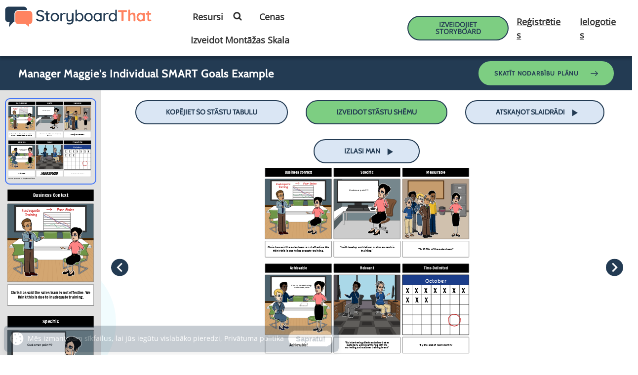

--- FILE ---
content_type: text/html; charset=utf-8
request_url: https://www.storyboardthat.com/lv/storyboards/nathanael-okhuysen/pat's-individual-smart-goals
body_size: 137645
content:


<!DOCTYPE html>
<html lang="lv">
<head>
    <meta charset="utf-8" />
    <link rel="preconnect" href="https://cdn.storyboardthat.com" />
    <link rel="preconnect" href="https://www.googletagmanager.com" />
    <link rel="preconnect" href="https://fonts.googleapis.com" />
    <link rel="preconnect" href="https://dev.visualwebsiteoptimizer.com" crossorigin />


<link rel="preload" as="image" href="https://cdn.storyboardthat.com/storyboard-srcsets/nathanael-okhuysen/pat-s-individual-smart-goals_thumb.webp" media="(max-width: 450px)" />
<link rel="preload" as="image" href="https://cdn.storyboardthat.com/storyboard-srcsets/nathanael-okhuysen/pat-s-individual-smart-goals_w_600.webp" media="(min-width: 450.1px)  and (max-width: 600px)" />
<link rel="preload" as="image" href="https://cdn.storyboardthat.com/storyboard-srcsets/nathanael-okhuysen/pat-s-individual-smart-goals_w_800.webp" media="(min-width: 600.1px)  and (max-width: 800px)" />
<link rel="preload" as="image" href="https://cdn.storyboardthat.com/storyboard-srcsets/nathanael-okhuysen/pat-s-individual-smart-goals.webp" media="(min-width: 800.1px) " />
            <script type="text/javascript">
                function LoadSlideShowDiv(url)
                {
                    bSlideShowVersion = false;
                    $('body').append('<div id="slide-show-div"></div>');
                    $.ajax({
                        url: url,
                        caller: "SiteJQuery.LoadSlideShowDiv"
                    })
                        .done(function (data)
                        {
                            $('#slide-show-div').html(data);
                        });
                }
            </script>




<title>Manager Maggie&#39;s Individual SMART Goals Example</title>

<meta name="description" content="SMART Goals Example - Goal setting template Business Context Inadequate Training Poor Sales Chris has said the sales team is not effective. We think this">
<meta name="keywords" content="Manager Maggie&#39;s Individual SMART Goals Example, storyboard, image, story, manager, maggie&#39;s, individual, smart, goals, example, goal, setting, template, business, context, inadequate, training, poor, sales, chris, has, said, team, effective, think, due, specific, customer, pain, develop, deliver, centric, measurable, 100%, achievable, focus, reducing, relevant, interviewing, clients, missed, salescustomers, partnering, themarketing, teams, time, delimited, october, x, end, next, month">
<meta property="og:title" content="Manager Maggie&#39;s Individual SMART Goals Example">
<meta property="og:type" content="company">
<meta property="og:url" content="https://www.storyboardthat.com/lv/storyboards/nathanael-okhuysen/pat%27s-individual-smart-goals">
<meta property="og:image" content="https://sbt.blob.core.windows.net/storyboards/nathanael-okhuysen/pat-s-individual-smart-goals.png">
<meta property="og:description" content="SMART Goals Example - Goal setting template Business Context Inadequate Training Poor Sales Chris has said the sales team is not effective. We think this">
<meta property="og:site_name" content="Storyboard That">
<meta property="fb:app_id" content="218706961566573">
<meta property="fb:admins" content="514497400">

<meta name="author" content="Clever Prototypes, LLC">


<meta name="dcterms.rightsHolder" content="Clever Prototypes, LLC">
<meta name="dcterms.dateCopyrighted" content="2026">

<meta name="viewport" content="width=device-width, initial-scale=1.0">


<meta http-equiv="X-UA-Compatible" content="IE=edge">

<meta name="HandheldFriendly" content="true"><!-- old BB -->
<meta name="MobileOptimized" content="width">
<!-- old IE -->
<meta name="apple-mobile-web-app-status-bar-style" content="black">
<meta name="apple-mobile-web-app-title" content="Storyboard That">

<meta name="twitter:card" content="summary_large_image">
<meta name="twitter:site" content="@StoryboardThat">
<meta name="twitter:creator" content="@StoryboardThat">
<meta name="twitter:title" content="Manager Maggie&#39;s Individual SMART Goals Example">
<meta name="twitter:description" content="SMART Goals Example - Goal setting template Business Context Inadequate Training Poor Sales Chris has said the sales team is not effective. We think this">
    <meta name="twitter:image" content="https://sbt.blob.core.windows.net/storyboards/nathanael-okhuysen/pat-s-individual-smart-goals.png">
    <meta name="twitter:image:alt" content="Manager Maggie&#39;s Individual SMART Goals Example">

<link rel="chrome-webstore-item" href="https://chrome.google.com/webstore/detail/nlflnngknijojboglnnkonkcenocjepa">


<link rel="Publisher" href="https://plus.google.com/102659178269071238974">

<link rel="shortcut icon" href="https://cdn.storyboardthat.com/site-images/site-pages/favicons/favicon.ico">

<link rel="apple-touch-icon" sizes="57x57" href="https://cdn.storyboardthat.com/site-images/site-pages/favicons/apple-touch-icon-57x57.png">
<link rel="apple-touch-icon" sizes="114x114" href="https://cdn.storyboardthat.com/site-images/site-pages/favicons/apple-touch-icon-114x114.png">
<link rel="apple-touch-icon" sizes="72x72" href="https://cdn.storyboardthat.com/site-images/site-pages/favicons/apple-touch-icon-72x72.png">
<link rel="apple-touch-icon" sizes="144x144" href="https://cdn.storyboardthat.com/site-images/site-pages/favicons/apple-touch-icon-144x144.png">
<link rel="apple-touch-icon" sizes="60x60" href="https://cdn.storyboardthat.com/site-images/site-pages/favicons/apple-touch-icon-60x60.png">
<link rel="apple-touch-icon" sizes="120x120" href="https://cdn.storyboardthat.com/site-images/site-pages/favicons/apple-touch-icon-120x120.png">
<link rel="apple-touch-icon" sizes="76x76" href="https://cdn.storyboardthat.com/site-images/site-pages/favicons/apple-touch-icon-76x76.png">
<link rel="apple-touch-icon" sizes="152x152" href="https://cdn.storyboardthat.com/site-images/site-pages/favicons/apple-touch-icon-152x152.png">

<link rel="icon" type="image/png" href="https://cdn.storyboardthat.com/site-images/site-pages/favicons/favicon-196x196.png" sizes="196x196">
<link rel="icon" type="image/png" href="https://cdn.storyboardthat.com/site-images/site-pages/favicons/favicon-160x160.png" sizes="160x160">
<link rel="icon" type="image/png" href="https://cdn.storyboardthat.com/site-images/site-pages/favicons/favicon-96x96.png" sizes="96x96">
<link rel="icon" type="image/png" href="https://cdn.storyboardthat.com/site-images/site-pages/favicons/favicon-32x32.png" sizes="32x32">
<link rel="icon" type="image/png" href="https://cdn.storyboardthat.com/site-images/site-pages/favicons/favicon-16x16.png" sizes="16x16">

<meta name="application-name" content="Storyboard That" />
<meta name="msapplication-TileColor" content="#E8F5FF">
<meta name="msapplication-TileImage" content="https://cdn.storyboardthat.com/site-images/site-pages/favicons/mstile-144x144.png">
<meta name="msapplication-square70x70logo" content="https://cdn.storyboardthat.com/site-images/site-pages/favicons/mstile-70x70.png">
<meta name="msapplication-square144x144logo" content="https://cdn.storyboardthat.com/site-images/site-pages/favicons/mstile-144x144.png">
<meta name="msapplication-square150x150logo" content="https://cdn.storyboardthat.com/site-images/site-pages/favicons/mstile-150x150.png">
<meta name="msapplication-square310x310logo" content="https://cdn.storyboardthat.com/site-images/site-pages/favicons/mstile-310x310.png">
<meta name="msapplication-wide310x150logo" content="https://cdn.storyboardthat.com/site-images/site-pages/favicons/mstile-310x150.png">

<link defer href='//cdn.storyboardthat.com/css/c4c6a0a1e000000-0203ef55/print.min.css' rel="stylesheet" media="print">

        <meta name="robots" content="max-image-preview:large">


        <link rel="alternate" hreflang="en" href="https://www.storyboardthat.com/storyboards/nathanael-okhuysen/pat&#39;s-individual-smart-goals" />
            <link rel="alternate" hreflang="es" href="https://www.storyboardthat.com/es/storyboards/nathanael-okhuysen/pat&#39;s-individual-smart-goals">
            <link rel="alternate" hreflang="fr" href="https://www.storyboardthat.com/fr/storyboards/nathanael-okhuysen/pat&#39;s-individual-smart-goals">
            <link rel="alternate" hreflang="de" href="https://www.storyboardthat.com/de/storyboards/nathanael-okhuysen/pat&#39;s-individual-smart-goals">
            <link rel="alternate" hreflang="it" href="https://www.storyboardthat.com/it/storyboards/nathanael-okhuysen/pat&#39;s-individual-smart-goals">
            <link rel="alternate" hreflang="nl" href="https://www.storyboardthat.com/nl/storyboards/nathanael-okhuysen/pat&#39;s-individual-smart-goals">
            <link rel="alternate" hreflang="pt" href="https://www.storyboardthat.com/pt/storyboards/nathanael-okhuysen/pat&#39;s-individual-smart-goals">
            <link rel="alternate" hreflang="he" href="https://www.storyboardthat.com/he/storyboards/nathanael-okhuysen/pat&#39;s-individual-smart-goals">
            <link rel="alternate" hreflang="ar" href="https://www.storyboardthat.com/ar/storyboards/nathanael-okhuysen/pat&#39;s-individual-smart-goals">
            <link rel="alternate" hreflang="hi" href="https://www.storyboardthat.com/hi/storyboards/nathanael-okhuysen/pat&#39;s-individual-smart-goals">
            <link rel="alternate" hreflang="ru" href="https://www.storyboardthat.com/ru/storyboards/nathanael-okhuysen/pat&#39;s-individual-smart-goals">
            <link rel="alternate" hreflang="da" href="https://www.storyboardthat.com/da/storyboards/nathanael-okhuysen/pat&#39;s-individual-smart-goals">
            <link rel="alternate" hreflang="sv" href="https://www.storyboardthat.com/sv/storyboards/nathanael-okhuysen/pat&#39;s-individual-smart-goals">
            <link rel="alternate" hreflang="fi" href="https://www.storyboardthat.com/fi/storyboards/nathanael-okhuysen/pat&#39;s-individual-smart-goals">
            <link rel="alternate" hreflang="no" href="https://www.storyboardthat.com/no/storyboards/nathanael-okhuysen/pat&#39;s-individual-smart-goals">
            <link rel="alternate" hreflang="tr" href="https://www.storyboardthat.com/tr/storyboards/nathanael-okhuysen/pat&#39;s-individual-smart-goals">
            <link rel="alternate" hreflang="pl" href="https://www.storyboardthat.com/pl/storyboards/nathanael-okhuysen/pat&#39;s-individual-smart-goals">
            <link rel="alternate" hreflang="ro" href="https://www.storyboardthat.com/ro/storyboards/nathanael-okhuysen/pat&#39;s-individual-smart-goals">
            <link rel="alternate" hreflang="cs" href="https://www.storyboardthat.com/cs/storyboards/nathanael-okhuysen/pat&#39;s-individual-smart-goals">
            <link rel="alternate" hreflang="sk" href="https://www.storyboardthat.com/sk/storyboards/nathanael-okhuysen/pat&#39;s-individual-smart-goals">
            <link rel="alternate" hreflang="hu" href="https://www.storyboardthat.com/hu/storyboards/nathanael-okhuysen/pat&#39;s-individual-smart-goals">
            <link rel="alternate" hreflang="hr" href="https://www.storyboardthat.com/hr/storyboards/nathanael-okhuysen/pat&#39;s-individual-smart-goals">
            <link rel="alternate" hreflang="bg" href="https://www.storyboardthat.com/bg/storyboards/nathanael-okhuysen/pat&#39;s-individual-smart-goals">
            <link rel="alternate" hreflang="lt" href="https://www.storyboardthat.com/lt/storyboards/nathanael-okhuysen/pat&#39;s-individual-smart-goals">
            <link rel="alternate" hreflang="sl" href="https://www.storyboardthat.com/sl/storyboards/nathanael-okhuysen/pat&#39;s-individual-smart-goals">
            <link rel="alternate" hreflang="lv" href="https://www.storyboardthat.com/lv/storyboards/nathanael-okhuysen/pat&#39;s-individual-smart-goals">
            <link rel="alternate" hreflang="et" href="https://www.storyboardthat.com/et/storyboards/nathanael-okhuysen/pat&#39;s-individual-smart-goals">
        <link rel="alternate" hreflang="x-default" href="https://www.storyboardthat.com/storyboards/nathanael-okhuysen/pat&#39;s-individual-smart-goals">
        <link rel="canonical" href="https://www.storyboardthat.com/lv/storyboards/nathanael-okhuysen/pat&#39;s-individual-smart-goals">











<script>
    // Set the global "LoggedOnUser" variable that holds the logged in user's id, or 0 if not logged in.
    var LoggedOnUser = 0;

    var csrfTokenName = 'X-XSRF-TOKEN';
    function getCsrfToken(auth = true) {
        const url = auth ? '/api_portal/getcsrftoken' : '/api_portal/getcsrftokenanon'

        return new Promise((resolve, reject) => {
            fetch(url)
                .then(response => {
                    if (!response.ok) {
                        throw new Error('Network response was not ok');
                    }
                    return response.json();
                })
                .then(data => {
                    // Use the CSRF token as needed
                    resolve(data.CsrfToken);
                })
                .catch(error => {
                    console.error('Error fetching CSRF token:', error);
                    reject(error);
                });
            });
    }

    function getCsrfSessionToken() {
        return new Promise((resolve, reject) => {
            fetch('/api_portal/getcsrfsessiontoken')
                .then(response => {
                    if (!response.ok) {
                        throw new Error('Network response was not ok');
                    }
                    return response.json();
                })
                .then(data => {
                    // Use the CSRF token as needed
                    resolve(data.CsrfToken);
                })
                .catch(error => {
                    console.error('Error fetching CSRF token:', error);
                    reject(error);
                });
        });
    }

</script>


    <script>

            var locationUrl = "/lv/storyboards/nathanael-okhuysen/pat's-individual-smart-goals";

        window.dataLayer = window.dataLayer || [];
		window.dataLayer.push({ 'dataLayerLocation': locationUrl });
    </script>




    <!-- Google tag (gtag.js) -->
    <script async src="https://www.googletagmanager.com/gtag/js?id=G-2G7W6MM731"></script>
    <script>
        var gTagParams = {
            //'optimize_id': 'GTM-N3NGPCF',
            //'siteSpeedSampleRate': 10,
            'page_location': locationUrl
        };

        window.dataLayer = window.dataLayer || [];
        function gtag() { dataLayer.push(arguments); }
        gtag('js', new Date());

        gtag('config', 'G-2G7W6MM731', gTagParams);

    </script>


    <link rel="shortcut icon" href="https://cdn.storyboardthat.com/site-images/site-pages/favicons/favicon.ico">

    <style>/*! * Bootstrap (SBT trimmed) v4.0.0 (https://getbootstrap.com) * Copyright 2011-2018 The Bootstrap Authors * Copyright 2011-2018 Twitter, Inc. * Licensed under MIT (https://github.com/twbs/bootstrap/blob/master/LICENSE) */.input-group-text input[type=checkbox],.input-group-text input[type=radio],dl,h1,h2,h3,h4,h5,h6,ol,p,ul{margin-top:0}address,dl,ol,p,pre,ul{margin-bottom:1rem}body,caption{text-align:left}dd,label{margin-bottom:.5rem}pre,textarea{overflow:auto}article,aside,dialog,figcaption,figure,footer,header,hgroup,legend,main,nav,section{display:block}address,legend{line-height:inherit}progress,sub,sup{vertical-align:baseline}button,hr,input{overflow:visible}.img-fluid,.img-thumbnail{max-width:100%;height:auto}.btn.focus,.btn:focus,.form-control:focus{box-shadow:0 0 0 .2rem rgba(0,123,255,.25)}.btn:not(:disabled):not(.disabled),.close:not(:disabled):not(.disabled),.navbar-toggler:not(:disabled):not(.disabled),.page-link:not(:disabled):not(.disabled),summary{cursor:pointer}.btn-outline-danger,.btn-outline-dark,.btn-outline-info,.btn-outline-light,.btn-outline-primary,.btn-outline-secondary,.btn-outline-success,.btn-outline-warning,.btn:not(:disabled):not(.disabled).active,.btn:not(:disabled):not(.disabled):active{background-image:none}.dropdown-menu,.nav,.navbar-nav{list-style:none}.tooltip,pre code{word-break:normal}.card,.tooltip{word-wrap:break-word}:root{--blue:#007bff;--indigo:#6610f2;--purple:#6f42c1;--pink:#e83e8c;--red:#dc3545;--orange:#fd7e14;--yellow:#ffc107;--green:#28a745;--teal:#20c997;--cyan:#17a2b8;--white:#fff;--gray:#6c757d;--gray-dark:#343a40;--primary:#007bff;--secondary:#6c757d;--success:#28a745;--info:#17a2b8;--warning:#ffc107;--danger:#dc3545;--light:#f8f9fa;--dark:#343a40;--breakpoint-xs:0;--breakpoint-sm:576px;--breakpoint-md:768px;--breakpoint-lg:992px;--breakpoint-xl:1200px;--font-family-sans-serif:-apple-system,BlinkMacSystemFont,"Segoe UI",Roboto,"Helvetica Neue",Arial,sans-serif,"Apple Color Emoji","Segoe UI Emoji","Segoe UI Symbol";--font-family-monospace:SFMono-Regular,Menlo,Monaco,Consolas,"Liberation Mono","Courier New",monospace}*,::after,::before{box-sizing:border-box}html{font-family:sans-serif;line-height:1.15;-webkit-text-size-adjust:100%;-ms-text-size-adjust:100%;-ms-overflow-style:scrollbar;-webkit-tap-highlight-color:transparent}@-ms-viewport{width:device-width}body{margin:0;font-family:-apple-system,BlinkMacSystemFont,"Segoe UI",Roboto,"Helvetica Neue",Arial,sans-serif,"Apple Color Emoji","Segoe UI Emoji","Segoe UI Symbol";font-size:1rem;font-weight:400;line-height:1.5;color:#212529;background-color:#fff}.alert-link,dt,kbd kbd{font-weight:700}[tabindex="-1"]:focus{outline:0!important}abbr[data-original-title],abbr[title]{text-decoration:underline;-webkit-text-decoration:underline dotted;text-decoration:underline dotted;cursor:help;border-bottom:0}address{font-style:normal}.btn-group-toggle>.btn,.btn-group-toggle>.btn-group>.btn,.card-text:last-child,.custom-control-label,.form-check-label,ol ol,ol ul,ul ol,ul ul{margin-bottom:0}dd{margin-left:0}blockquote,figure{margin:0 0 1rem}dfn{font-style:italic}b,strong{font-weight:bolder}sub,sup{position:relative;font-size:75%;line-height:0}.btn,.custom-select,.navbar-toggler-icon,img{vertical-align:middle}sub{bottom:-.25em}sup{top:-.5em}a{color:#1a0dab;background-color:transparent;-webkit-text-decoration-skip:objects}a:not(.basic_btn):not(.basic-btn):hover{text-decoration:underline}a:not([href]):not([tabindex]),a:not([href]):not([tabindex]):focus,a:not([href]):not([tabindex]):hover{color:inherit;text-decoration:none}a:not([href]):not([tabindex]):focus{outline:0}code,kbd,pre,samp{font-size:1em}pre{margin-top:0;-ms-overflow-style:scrollbar}img{border-style:none}.modal-open,svg:not(:root){overflow:hidden}table{border-collapse:collapse}caption{padding-top:.75rem;padding-bottom:.75rem;color:#6c757d;caption-side:bottom}th{text-align:inherit}label{display:inline-block}button{border-radius:0}button:focus{outline:dotted 1px;outline:-webkit-focus-ring-color auto 5px}button,input,optgroup,select,textarea{margin:0;font-family:inherit;font-size:inherit;line-height:inherit}button,select{text-transform:none}[type=reset],[type=submit],button,html [type=button]{-webkit-appearance:button}[type=button]::-moz-focus-inner,[type=reset]::-moz-focus-inner,[type=submit]::-moz-focus-inner,button::-moz-focus-inner{padding:0;border-style:none}input[type=checkbox],input[type=radio]{box-sizing:border-box;padding:0}input[type=date],input[type=datetime-local],input[type=month],input[type=time]{-webkit-appearance:listbox}textarea{resize:vertical}fieldset{min-width:0;padding:0;margin:0;border:0}legend{width:100%;max-width:100%;padding:0;margin-bottom:.5rem;font-size:1.5rem;color:inherit;white-space:normal}[type=number]::-webkit-inner-spin-button,[type=number]::-webkit-outer-spin-button{height:auto}[type=search]{outline-offset:-2px;-webkit-appearance:none}[type=search]::-webkit-search-cancel-button,[type=search]::-webkit-search-decoration{-webkit-appearance:none}::-webkit-file-upload-button{font:inherit;-webkit-appearance:button}.display-1,.display-2,.display-3,.display-4{line-height:1.2}.figure,.list-inline-item,output{display:inline-block}summary{display:list-item}.collapse,.navbar-expand .navbar-toggler,.tab-content>.tab-pane,template{display:none}.d-none,[hidden]{display:none!important}.h1,.h2,.h3,.h4,.h5,.h6,h1,h2,h3,h4,h5,h6{margin-bottom:.5rem;font-family:inherit;font-weight:500;line-height:1.2;color:inherit}.blockquote,hr{margin-bottom:1rem}.display-1,.display-2,.display-3,.display-4,.lead{font-weight:300}.h1,h1{font-size:2.5rem}.h2,h2{font-size:2rem}.h3,h3{font-size:1.75rem}.h4,h4{font-size:1.5rem}.h5,h5{font-size:1.25rem}.h6,h6{font-size:1rem}.lead{font-size:1.25rem}.display-1{font-size:6rem}.display-2{font-size:5.5rem}.display-3{font-size:4.5rem}.display-4{font-size:3.5rem}.btn,.btn-link,.dropdown-item,.small,small{font-weight:400}hr{box-sizing:content-box;height:0;margin-top:1rem;border:0;border-top:1px solid rgba(0,0,0,.1)}.small,small{font-size:80%}code,kbd,pre{font-size:87.5%}.mark,mark{padding:.2em;background-color:#fcf8e3}.img-thumbnail,.table .table{background-color:#fff}.list-inline,.list-unstyled{padding-left:0;list-style:none}.list-inline-item:not(:last-child){margin-right:.5rem}.initialism{font-size:90%;text-transform:uppercase}.blockquote{font-size:1.25rem}.blockquote-footer{display:block;font-size:80%;color:#6c757d}.blockquote-footer::before{content:"\2014 \00A0"}.img-thumbnail{padding:.25rem;border:1px solid #dee2e6;border-radius:.25rem}.figure-img{margin-bottom:.5rem;line-height:1}.figure-caption{font-size:90%;color:#6c757d}.alert-heading,a>code,pre code{color:inherit}code,kbd,pre,samp{font-family:SFMono-Regular,Menlo,Monaco,Consolas,"Liberation Mono","Courier New",monospace}code{color:#e83e8c;word-break:break-word}kbd{padding:.2rem .4rem;color:#fff;background-color:#212529;border-radius:.2rem}kbd kbd{padding:0;font-size:100%}pre{display:block;color:#212529}pre code{font-size:inherit}.pre-scrollable{max-height:340px;overflow-y:scroll}.container,.container-fluid{width:100%;padding-right:15px;padding-left:15px;margin-right:auto;margin-left:auto}.row{display:-webkit-box;display:-ms-flexbox;display:flex;-ms-flex-wrap:wrap;flex-wrap:wrap;margin-right:-15px;margin-left:-15px}.card>hr,.no-gutters{margin-right:0;margin-left:0}.form-control-plaintext.form-control-lg,.form-control-plaintext.form-control-sm,.input-group-lg>.form-control-plaintext.form-control,.input-group-lg>.input-group-append>.form-control-plaintext.btn,.input-group-lg>.input-group-append>.form-control-plaintext.input-group-text,.input-group-lg>.input-group-prepend>.form-control-plaintext.btn,.input-group-lg>.input-group-prepend>.form-control-plaintext.input-group-text,.input-group-sm>.form-control-plaintext.form-control,.input-group-sm>.input-group-append>.form-control-plaintext.btn,.input-group-sm>.input-group-append>.form-control-plaintext.input-group-text,.input-group-sm>.input-group-prepend>.form-control-plaintext.btn,.input-group-sm>.input-group-prepend>.form-control-plaintext.input-group-text,.navbar-nav .nav-link,.no-gutters>.col,.no-gutters>[class*=col-]{padding-right:0;padding-left:0}.col,.col-1,.col-10,.col-11,.col-12,.col-2,.col-3,.col-4,.col-5,.col-6,.col-7,.col-8,.col-9,.col-auto,.col-lg,.col-lg-1,.col-lg-10,.col-lg-11,.col-lg-12,.col-lg-2,.col-lg-3,.col-lg-4,.col-lg-5,.col-lg-6,.col-lg-7,.col-lg-8,.col-lg-9,.col-lg-auto,.col-md,.col-md-1,.col-md-10,.col-md-11,.col-md-12,.col-md-2,.col-md-3,.col-md-4,.col-md-5,.col-md-6,.col-md-7,.col-md-8,.col-md-9,.col-md-auto,.col-sm,.col-sm-1,.col-sm-10,.col-sm-11,.col-sm-12,.col-sm-2,.col-sm-3,.col-sm-4,.col-sm-5,.col-sm-6,.col-sm-7,.col-sm-8,.col-sm-9,.col-sm-auto,.col-xl,.col-xl-1,.col-xl-10,.col-xl-11,.col-xl-12,.col-xl-2,.col-xl-3,.col-xl-4,.col-xl-5,.col-xl-6,.col-xl-7,.col-xl-8,.col-xl-9,.col-xl-auto{position:relative;width:100%;min-height:1px;padding-right:15px;padding-left:15px}.col{-ms-flex-preferred-size:0;flex-basis:0;-webkit-box-flex:1;-ms-flex-positive:1;flex-grow:1;max-width:100%}.col-1,.col-auto{-webkit-box-flex:0}.col-auto{-ms-flex:0 0 auto;flex:0 0 auto;width:auto;max-width:none}.col-1{-ms-flex:0 0 8.333333%;flex:0 0 8.333333%;max-width:8.333333%}.col-2,.col-3{-webkit-box-flex:0}.col-2{-ms-flex:0 0 16.666667%;flex:0 0 16.666667%;max-width:16.666667%}.col-3{-ms-flex:0 0 25%;flex:0 0 25%;max-width:25%}.col-4,.col-5{-webkit-box-flex:0}.col-4{-ms-flex:0 0 33.333333%;flex:0 0 33.333333%;max-width:33.333333%}.col-5{-ms-flex:0 0 41.666667%;flex:0 0 41.666667%;max-width:41.666667%}.col-6,.col-7{-webkit-box-flex:0}.col-6{-ms-flex:0 0 50%;flex:0 0 50%;max-width:50%}.col-7{-ms-flex:0 0 58.333333%;flex:0 0 58.333333%;max-width:58.333333%}.col-8,.col-9{-webkit-box-flex:0}.col-8{-ms-flex:0 0 66.666667%;flex:0 0 66.666667%;max-width:66.666667%}.col-9{-ms-flex:0 0 75%;flex:0 0 75%;max-width:75%}.col-10,.col-11{-webkit-box-flex:0}.col-10{-ms-flex:0 0 83.333333%;flex:0 0 83.333333%;max-width:83.333333%}.col-11{-ms-flex:0 0 91.666667%;flex:0 0 91.666667%;max-width:91.666667%}.col-12{-webkit-box-flex:0;-ms-flex:0 0 100%;flex:0 0 100%;max-width:100%}.order-first{-webkit-box-ordinal-group:0;-ms-flex-order:-1;order:-1}.order-last{-webkit-box-ordinal-group:14;-ms-flex-order:13;order:13}.order-0{-webkit-box-ordinal-group:1;-ms-flex-order:0;order:0}.order-1{-webkit-box-ordinal-group:2;-ms-flex-order:1;order:1}.order-2{-webkit-box-ordinal-group:3;-ms-flex-order:2;order:2}.order-3{-webkit-box-ordinal-group:4;-ms-flex-order:3;order:3}.order-4{-webkit-box-ordinal-group:5;-ms-flex-order:4;order:4}.order-5{-webkit-box-ordinal-group:6;-ms-flex-order:5;order:5}.order-6{-webkit-box-ordinal-group:7;-ms-flex-order:6;order:6}.order-7{-webkit-box-ordinal-group:8;-ms-flex-order:7;order:7}.order-8{-webkit-box-ordinal-group:9;-ms-flex-order:8;order:8}.order-9{-webkit-box-ordinal-group:10;-ms-flex-order:9;order:9}.order-10{-webkit-box-ordinal-group:11;-ms-flex-order:10;order:10}.order-11{-webkit-box-ordinal-group:12;-ms-flex-order:11;order:11}.order-12{-webkit-box-ordinal-group:13;-ms-flex-order:12;order:12}.offset-1{margin-left:8.333333%}.offset-2{margin-left:16.666667%}.offset-3{margin-left:25%}.offset-4{margin-left:33.333333%}.offset-5{margin-left:41.666667%}.offset-6{margin-left:50%}.offset-7{margin-left:58.333333%}.offset-8{margin-left:66.666667%}.offset-9{margin-left:75%}.offset-10{margin-left:83.333333%}.offset-11{margin-left:91.666667%}.table{width:100%;max-width:100%;margin-bottom:1rem;background-color:transparent}.table td,.table th{padding:.75rem;vertical-align:top;border-top:1px solid #dee2e6}.table thead th{vertical-align:bottom;border-bottom:2px solid #dee2e6}.table tbody+tbody{border-top:2px solid #dee2e6}.table-sm td,.table-sm th{padding:.3rem}.table-bordered,.table-bordered td,.table-bordered th{border:1px solid #dee2e6}.table .thead-dark th,.table-dark td,.table-dark th,.table-dark thead th{border-color:#32383e}.table-bordered thead td,.table-bordered thead th{border-bottom-width:2px}.table-striped tbody tr:nth-of-type(odd){background-color:rgba(0,0,0,.05)}.table-active,.table-active>td,.table-active>th,.table-hover .table-active:hover,.table-hover .table-active:hover>td,.table-hover .table-active:hover>th,.table-hover tbody tr:hover{background-color:rgba(0,0,0,.075)}.table-primary,.table-primary>td,.table-primary>th{background-color:#b8daff}.table-hover .table-primary:hover,.table-hover .table-primary:hover>td,.table-hover .table-primary:hover>th{background-color:#9fcdff}.table-secondary,.table-secondary>td,.table-secondary>th{background-color:#d6d8db}.table-hover .table-secondary:hover,.table-hover .table-secondary:hover>td,.table-hover .table-secondary:hover>th{background-color:#c8cbcf}.table-success,.table-success>td,.table-success>th{background-color:#c3e6cb}.table-hover .table-success:hover,.table-hover .table-success:hover>td,.table-hover .table-success:hover>th{background-color:#b1dfbb}.table-info,.table-info>td,.table-info>th{background-color:#bee5eb}.table-hover .table-info:hover,.table-hover .table-info:hover>td,.table-hover .table-info:hover>th{background-color:#abdde5}.table-warning,.table-warning>td,.table-warning>th{background-color:#ffeeba}.table-hover .table-warning:hover,.table-hover .table-warning:hover>td,.table-hover .table-warning:hover>th{background-color:#ffe8a1}.table-danger,.table-danger>td,.table-danger>th{background-color:#f5c6cb}.table-hover .table-danger:hover,.table-hover .table-danger:hover>td,.table-hover .table-danger:hover>th{background-color:#f1b0b7}.table-light,.table-light>td,.table-light>th{background-color:#fdfdfe}.table-hover .table-light:hover,.table-hover .table-light:hover>td,.table-hover .table-light:hover>th{background-color:#ececf6}.table-dark,.table-dark>td,.table-dark>th{background-color:#c6c8ca}.table .thead-dark th,.table-dark{color:#fff;background-color:#212529}.table-hover .table-dark:hover,.table-hover .table-dark:hover>td,.table-hover .table-dark:hover>th{background-color:#b9bbbe}.table .thead-light th{color:#495057;background-color:#e9ecef;border-color:#dee2e6}.table-dark.table-bordered,.table-responsive>.table-bordered{border:0}.table-dark.table-striped tbody tr:nth-of-type(odd){background-color:rgba(255,255,255,.05)}.table-dark.table-hover tbody tr:hover{background-color:rgba(255,255,255,.075)}.table-responsive{display:block;width:100%;overflow-x:auto;-webkit-overflow-scrolling:touch;-ms-overflow-style:-ms-autohiding-scrollbar}.collapsing,.modal,.progress{overflow:hidden}.form-control{display:block;width:100%;padding:.375rem .75rem;font-size:1rem;line-height:1.5;color:#495057;background-color:#fff;background-clip:padding-box;border:1px solid #ced4da;border-radius:.25rem;transition:border-color .15s ease-in-out,box-shadow .15s ease-in-out}.form-control::-ms-expand{background-color:transparent;border:0}.form-control:focus{color:#495057;background-color:#fff;border-color:#80bdff;outline:0}.form-control::-webkit-input-placeholder{color:#6c757d;opacity:1}.form-control::-moz-placeholder{color:#6c757d;opacity:1}.form-control:-ms-input-placeholder{color:#6c757d;opacity:1}.form-control::-ms-input-placeholder{color:#6c757d;opacity:1}.form-control::placeholder{color:#6c757d;opacity:1}.form-control:disabled,.form-control[readonly]{background-color:#e9ecef;opacity:1}select.form-control:not([size]):not([multiple]){height:calc(2.25rem + 2px)}select.form-control:focus::-ms-value{color:#495057;background-color:#fff}.btn-block,.form-control-file,.form-control-range{display:block;width:100%}.col-form-label{padding-top:calc(.375rem + 1px);padding-bottom:calc(.375rem + 1px);margin-bottom:0;font-size:inherit;line-height:1.5}.col-form-label-lg{padding-top:calc(.5rem + 1px);padding-bottom:calc(.5rem + 1px);font-size:1.25rem;line-height:1.5}.col-form-label-sm{padding-top:calc(.25rem + 1px);padding-bottom:calc(.25rem + 1px);font-size:.875rem;line-height:1.5}.form-control-plaintext{display:block;width:100%;padding-top:.375rem;padding-bottom:.375rem;margin-bottom:0;line-height:1.5;background-color:transparent;border:solid transparent;border-width:1px 0}.btn-group-sm>.btn,.btn-sm,.form-control-sm,.input-group-sm>.form-control,.input-group-sm>.input-group-append>.btn,.input-group-sm>.input-group-append>.input-group-text,.input-group-sm>.input-group-prepend>.btn,.input-group-sm>.input-group-prepend>.input-group-text{padding:.25rem .5rem;font-size:.875rem;line-height:1.5;border-radius:.2rem}.input-group-sm>.input-group-append>select.btn:not([size]):not([multiple]),.input-group-sm>.input-group-append>select.input-group-text:not([size]):not([multiple]),.input-group-sm>.input-group-prepend>select.btn:not([size]):not([multiple]),.input-group-sm>.input-group-prepend>select.input-group-text:not([size]):not([multiple]),.input-group-sm>select.form-control:not([size]):not([multiple]),select.form-control-sm:not([size]):not([multiple]){height:calc(1.8125rem + 2px)}.btn-group-lg>.btn,.btn-lg,.form-control-lg,.input-group-lg>.form-control,.input-group-lg>.input-group-append>.btn,.input-group-lg>.input-group-append>.input-group-text,.input-group-lg>.input-group-prepend>.btn,.input-group-lg>.input-group-prepend>.input-group-text{padding:.5rem 1rem;font-size:1.25rem;line-height:1.5;border-radius:.3rem}.input-group-lg>.input-group-append>select.btn:not([size]):not([multiple]),.input-group-lg>.input-group-append>select.input-group-text:not([size]):not([multiple]),.input-group-lg>.input-group-prepend>select.btn:not([size]):not([multiple]),.input-group-lg>.input-group-prepend>select.input-group-text:not([size]):not([multiple]),.input-group-lg>select.form-control:not([size]):not([multiple]),select.form-control-lg:not([size]):not([multiple]){height:calc(2.875rem + 2px)}.form-group{margin-bottom:1rem}.form-text{display:block;margin-top:.25rem}.form-row{display:-webkit-box;display:-ms-flexbox;display:flex;-ms-flex-wrap:wrap;flex-wrap:wrap;margin-right:-5px;margin-left:-5px}.form-row>.col,.form-row>[class*=col-]{padding-right:5px;padding-left:5px}.form-check{position:relative;display:block;padding-left:1.25rem}.form-check-input{position:absolute;margin-top:.3rem;margin-left:-1.25rem}.breadcrumb-item.active,.btn-link.disabled,.btn-link:disabled,.custom-control-input:disabled~.custom-control-label,.form-check-input:disabled~.form-check-label,.nav-link.disabled{color:#6c757d}.form-check-inline{display:-webkit-inline-box;display:-ms-inline-flexbox;display:inline-flex;-webkit-box-align:center;-ms-flex-align:center;align-items:center;padding-left:0;margin-right:.75rem}.invalid-tooltip,.valid-tooltip{position:absolute;z-index:5;display:none;max-width:100%;padding:.5rem;line-height:1;border-radius:.2rem;top:100%}.form-check-inline .form-check-input{position:static;margin-top:0;margin-right:.3125rem;margin-left:0}.valid-feedback{display:none;width:100%;margin-top:.25rem;font-size:80%;color:#28a745}.valid-tooltip{margin-top:.1rem;font-size:.875rem;color:#fff;background-color:rgba(40,167,69,.8)}.custom-select.is-valid,.form-control.is-valid,.was-validated .custom-select:valid,.was-validated .form-control:valid{border-color:#28a745}.custom-select.is-valid:focus,.form-control.is-valid:focus,.was-validated .custom-select:valid:focus,.was-validated .form-control:valid:focus{border-color:#28a745;box-shadow:0 0 0 .2rem rgba(40,167,69,.25)}.custom-select.is-valid~.valid-feedback,.custom-select.is-valid~.valid-tooltip,.form-control.is-valid~.valid-feedback,.form-control.is-valid~.valid-tooltip,.was-validated .custom-select:valid~.valid-feedback,.was-validated .custom-select:valid~.valid-tooltip,.was-validated .form-control:valid~.valid-feedback,.was-validated .form-control:valid~.valid-tooltip{display:block}.form-check-input.is-valid~.form-check-label,.was-validated .form-check-input:valid~.form-check-label{color:#28a745}.form-check-input.is-valid~.valid-feedback,.form-check-input.is-valid~.valid-tooltip,.was-validated .form-check-input:valid~.valid-feedback,.was-validated .form-check-input:valid~.valid-tooltip{display:block}.custom-control-input.is-valid~.custom-control-label,.was-validated .custom-control-input:valid~.custom-control-label{color:#28a745}.custom-control-input.is-valid~.custom-control-label::before,.was-validated .custom-control-input:valid~.custom-control-label::before{background-color:#71dd8a}.custom-control-input.is-valid~.valid-feedback,.custom-control-input.is-valid~.valid-tooltip,.was-validated .custom-control-input:valid~.valid-feedback,.was-validated .custom-control-input:valid~.valid-tooltip{display:block}.custom-control-input.is-valid:checked~.custom-control-label::before,.was-validated .custom-control-input:valid:checked~.custom-control-label::before{background-color:#34ce57}.custom-control-input.is-valid:focus~.custom-control-label::before,.was-validated .custom-control-input:valid:focus~.custom-control-label::before{box-shadow:0 0 0 1px #fff,0 0 0 .2rem rgba(40,167,69,.25)}.custom-file-input.is-valid~.custom-file-label,.was-validated .custom-file-input:valid~.custom-file-label{border-color:#28a745}.custom-file-input.is-valid~.custom-file-label::before,.was-validated .custom-file-input:valid~.custom-file-label::before{border-color:inherit}.custom-file-input.is-valid~.valid-feedback,.custom-file-input.is-valid~.valid-tooltip,.was-validated .custom-file-input:valid~.valid-feedback,.was-validated .custom-file-input:valid~.valid-tooltip{display:block}.custom-file-input.is-valid:focus~.custom-file-label,.was-validated .custom-file-input:valid:focus~.custom-file-label{box-shadow:0 0 0 .2rem rgba(40,167,69,.25)}.invalid-feedback{display:none;width:100%;margin-top:.25rem;font-size:80%;color:#dc3545}.invalid-tooltip{margin-top:.1rem;font-size:.875rem;color:#fff;background-color:rgba(220,53,69,.8)}.collapsing,.dropdown,.dropup{position:relative}.btn-toolbar,.form-inline{display:-webkit-box;display:-ms-flexbox}.custom-select.is-invalid,.form-control.is-invalid,.was-validated .custom-select:invalid,.was-validated .form-control:invalid{border-color:#dc3545}.custom-select.is-invalid:focus,.form-control.is-invalid:focus,.was-validated .custom-select:invalid:focus,.was-validated .form-control:invalid:focus{border-color:#dc3545;box-shadow:0 0 0 .2rem rgba(220,53,69,.25)}.custom-select.is-invalid~.invalid-feedback,.custom-select.is-invalid~.invalid-tooltip,.form-control.is-invalid~.invalid-feedback,.form-control.is-invalid~.invalid-tooltip,.was-validated .custom-select:invalid~.invalid-feedback,.was-validated .custom-select:invalid~.invalid-tooltip,.was-validated .form-control:invalid~.invalid-feedback,.was-validated .form-control:invalid~.invalid-tooltip{display:block}.form-check-input.is-invalid~.form-check-label,.was-validated .form-check-input:invalid~.form-check-label{color:#dc3545}.form-check-input.is-invalid~.invalid-feedback,.form-check-input.is-invalid~.invalid-tooltip,.was-validated .form-check-input:invalid~.invalid-feedback,.was-validated .form-check-input:invalid~.invalid-tooltip{display:block}.custom-control-input.is-invalid~.custom-control-label,.was-validated .custom-control-input:invalid~.custom-control-label{color:#dc3545}.custom-control-input.is-invalid~.custom-control-label::before,.was-validated .custom-control-input:invalid~.custom-control-label::before{background-color:#efa2a9}.custom-control-input.is-invalid~.invalid-feedback,.custom-control-input.is-invalid~.invalid-tooltip,.was-validated .custom-control-input:invalid~.invalid-feedback,.was-validated .custom-control-input:invalid~.invalid-tooltip{display:block}.custom-control-input.is-invalid:checked~.custom-control-label::before,.was-validated .custom-control-input:invalid:checked~.custom-control-label::before{background-color:#e4606d}.custom-checkbox .custom-control-input:disabled:checked~.custom-control-label::before,.custom-radio .custom-control-input:disabled:checked~.custom-control-label::before{background-color:rgba(0,123,255,.5)}.custom-control-input.is-invalid:focus~.custom-control-label::before,.was-validated .custom-control-input:invalid:focus~.custom-control-label::before{box-shadow:0 0 0 1px #fff,0 0 0 .2rem rgba(220,53,69,.25)}.custom-file-input.is-invalid~.custom-file-label,.was-validated .custom-file-input:invalid~.custom-file-label{border-color:#dc3545}.custom-file-input.is-invalid~.custom-file-label::before,.was-validated .custom-file-input:invalid~.custom-file-label::before{border-color:inherit}.custom-file-input.is-invalid~.invalid-feedback,.custom-file-input.is-invalid~.invalid-tooltip,.was-validated .custom-file-input:invalid~.invalid-feedback,.was-validated .custom-file-input:invalid~.invalid-tooltip{display:block}.custom-file-input.is-invalid:focus~.custom-file-label,.was-validated .custom-file-input:invalid:focus~.custom-file-label{box-shadow:0 0 0 .2rem rgba(220,53,69,.25)}.form-inline{display:flex;-webkit-box-orient:horizontal;-webkit-box-direction:normal;-ms-flex-flow:row wrap;flex-flow:row wrap;-webkit-box-align:center;-ms-flex-align:center;align-items:center}.btn-group-vertical,.navbar-nav{-webkit-box-orient:vertical;-webkit-box-direction:normal}.btn-group-vertical .btn,.btn-group-vertical .btn-group,.form-inline .form-check,input[type=button].btn-block,input[type=reset].btn-block,input[type=submit].btn-block{width:100%}.btn{display:inline-block;text-align:center;white-space:nowrap;-webkit-user-select:none;-moz-user-select:none;-ms-user-select:none;user-select:none;border:1px solid transparent;padding:.375rem .75rem;font-size:1rem;line-height:1.5;border-radius:.25rem}.breadcrumb-item+.breadcrumb-item:hover::before,.btn:focus,.btn:hover,.card-link:hover,.nav-link:focus,.nav-link:hover,.navbar-brand:focus,.navbar-brand:hover,.navbar-toggler:focus,.navbar-toggler:hover{text-decoration:none}.btn.focus,.btn:focus{outline:0}.btn.disabled,.btn:disabled{opacity:.65}a.btn.disabled,fieldset:disabled a.btn{pointer-events:none}.btn-outline-primary:hover,.btn-outline-primary:not(:disabled):not(.disabled).active,.btn-outline-primary:not(:disabled):not(.disabled):active,.btn-primary,.btn-primary.disabled,.btn-primary:disabled,.show>.btn-outline-primary.dropdown-toggle{color:#fff;background-color:#007bff;border-color:#007bff}.btn-primary:hover{color:#fff;background-color:#0069d9;border-color:#0062cc}.btn-outline-primary.focus,.btn-outline-primary:focus,.btn-outline-primary:not(:disabled):not(.disabled).active:focus,.btn-outline-primary:not(:disabled):not(.disabled):active:focus,.btn-primary.focus,.btn-primary:focus,.btn-primary:not(:disabled):not(.disabled).active:focus,.btn-primary:not(:disabled):not(.disabled):active:focus,.show>.btn-outline-primary.dropdown-toggle:focus,.show>.btn-primary.dropdown-toggle:focus{box-shadow:0 0 0 .2rem rgba(0,123,255,.5)}.btn-primary:not(:disabled):not(.disabled).active,.btn-primary:not(:disabled):not(.disabled):active,.show>.btn-primary.dropdown-toggle{color:#fff;background-color:#0062cc;border-color:#005cbf}.btn-outline-secondary:hover,.btn-outline-secondary:not(:disabled):not(.disabled).active,.btn-outline-secondary:not(:disabled):not(.disabled):active,.btn-secondary,.btn-secondary.disabled,.btn-secondary:disabled,.show>.btn-outline-secondary.dropdown-toggle{color:#fff;background-color:#6c757d;border-color:#6c757d}.btn-secondary:hover{color:#fff;background-color:#5a6268;border-color:#545b62}.btn-outline-secondary.focus,.btn-outline-secondary:focus,.btn-outline-secondary:not(:disabled):not(.disabled).active:focus,.btn-outline-secondary:not(:disabled):not(.disabled):active:focus,.btn-secondary.focus,.btn-secondary:focus,.btn-secondary:not(:disabled):not(.disabled).active:focus,.btn-secondary:not(:disabled):not(.disabled):active:focus,.show>.btn-outline-secondary.dropdown-toggle:focus,.show>.btn-secondary.dropdown-toggle:focus{box-shadow:0 0 0 .2rem rgba(108,117,125,.5)}.btn-secondary:not(:disabled):not(.disabled).active,.btn-secondary:not(:disabled):not(.disabled):active,.show>.btn-secondary.dropdown-toggle{color:#fff;background-color:#545b62;border-color:#4e555b}.btn-outline-success:hover,.btn-outline-success:not(:disabled):not(.disabled).active,.btn-outline-success:not(:disabled):not(.disabled):active,.btn-success,.btn-success.disabled,.btn-success:disabled,.show>.btn-outline-success.dropdown-toggle{color:#fff;background-color:#28a745;border-color:#28a745}.btn-success:hover{color:#fff;background-color:#218838;border-color:#1e7e34}.btn-outline-success.focus,.btn-outline-success:focus,.btn-outline-success:not(:disabled):not(.disabled).active:focus,.btn-outline-success:not(:disabled):not(.disabled):active:focus,.btn-success.focus,.btn-success:focus,.btn-success:not(:disabled):not(.disabled).active:focus,.btn-success:not(:disabled):not(.disabled):active:focus,.show>.btn-outline-success.dropdown-toggle:focus,.show>.btn-success.dropdown-toggle:focus{box-shadow:0 0 0 .2rem rgba(40,167,69,.5)}.btn-success:not(:disabled):not(.disabled).active,.btn-success:not(:disabled):not(.disabled):active,.show>.btn-success.dropdown-toggle{color:#fff;background-color:#1e7e34;border-color:#1c7430}.btn-info,.btn-info.disabled,.btn-info:disabled,.btn-outline-info:hover,.btn-outline-info:not(:disabled):not(.disabled).active,.btn-outline-info:not(:disabled):not(.disabled):active,.show>.btn-outline-info.dropdown-toggle{color:#fff;background-color:#17a2b8;border-color:#17a2b8}.btn-info:hover{color:#fff;background-color:#138496;border-color:#117a8b}.btn-info.focus,.btn-info:focus,.btn-info:not(:disabled):not(.disabled).active:focus,.btn-info:not(:disabled):not(.disabled):active:focus,.btn-outline-info.focus,.btn-outline-info:focus,.btn-outline-info:not(:disabled):not(.disabled).active:focus,.btn-outline-info:not(:disabled):not(.disabled):active:focus,.show>.btn-info.dropdown-toggle:focus,.show>.btn-outline-info.dropdown-toggle:focus{box-shadow:0 0 0 .2rem rgba(23,162,184,.5)}.btn-info:not(:disabled):not(.disabled).active,.btn-info:not(:disabled):not(.disabled):active,.show>.btn-info.dropdown-toggle{color:#fff;background-color:#117a8b;border-color:#10707f}.btn-outline-warning:hover,.btn-outline-warning:not(:disabled):not(.disabled).active,.btn-outline-warning:not(:disabled):not(.disabled):active,.btn-warning,.btn-warning.disabled,.btn-warning:disabled,.show>.btn-outline-warning.dropdown-toggle{color:#212529;background-color:#ffc107;border-color:#ffc107}.btn-warning:hover{color:#212529;background-color:#e0a800;border-color:#d39e00}.btn-outline-warning.focus,.btn-outline-warning:focus,.btn-outline-warning:not(:disabled):not(.disabled).active:focus,.btn-outline-warning:not(:disabled):not(.disabled):active:focus,.btn-warning.focus,.btn-warning:focus,.btn-warning:not(:disabled):not(.disabled).active:focus,.btn-warning:not(:disabled):not(.disabled):active:focus,.show>.btn-outline-warning.dropdown-toggle:focus,.show>.btn-warning.dropdown-toggle:focus{box-shadow:0 0 0 .2rem rgba(255,193,7,.5)}.btn-warning:not(:disabled):not(.disabled).active,.btn-warning:not(:disabled):not(.disabled):active,.show>.btn-warning.dropdown-toggle{color:#212529;background-color:#d39e00;border-color:#c69500}.btn-danger,.btn-danger.disabled,.btn-danger:disabled,.btn-outline-danger:hover,.btn-outline-danger:not(:disabled):not(.disabled).active,.btn-outline-danger:not(:disabled):not(.disabled):active,.show>.btn-outline-danger.dropdown-toggle{color:#fff;background-color:#dc3545;border-color:#dc3545}.btn-danger:hover{color:#fff;background-color:#c82333;border-color:#bd2130}.btn-danger.focus,.btn-danger:focus,.btn-danger:not(:disabled):not(.disabled).active:focus,.btn-danger:not(:disabled):not(.disabled):active:focus,.btn-outline-danger.focus,.btn-outline-danger:focus,.btn-outline-danger:not(:disabled):not(.disabled).active:focus,.btn-outline-danger:not(:disabled):not(.disabled):active:focus,.show>.btn-danger.dropdown-toggle:focus,.show>.btn-outline-danger.dropdown-toggle:focus{box-shadow:0 0 0 .2rem rgba(220,53,69,.5)}.btn-danger:not(:disabled):not(.disabled).active,.btn-danger:not(:disabled):not(.disabled):active,.show>.btn-danger.dropdown-toggle{color:#fff;background-color:#bd2130;border-color:#b21f2d}.btn-light,.btn-light.disabled,.btn-light:disabled,.btn-outline-light:hover,.btn-outline-light:not(:disabled):not(.disabled).active,.btn-outline-light:not(:disabled):not(.disabled):active,.show>.btn-outline-light.dropdown-toggle{color:#212529;background-color:#f8f9fa;border-color:#f8f9fa}.btn-light:hover{color:#212529;background-color:#e2e6ea;border-color:#dae0e5}.btn-light.focus,.btn-light:focus,.btn-light:not(:disabled):not(.disabled).active:focus,.btn-light:not(:disabled):not(.disabled):active:focus,.btn-outline-light.focus,.btn-outline-light:focus,.btn-outline-light:not(:disabled):not(.disabled).active:focus,.btn-outline-light:not(:disabled):not(.disabled):active:focus,.show>.btn-light.dropdown-toggle:focus,.show>.btn-outline-light.dropdown-toggle:focus{box-shadow:0 0 0 .2rem rgba(248,249,250,.5)}.btn-light:not(:disabled):not(.disabled).active,.btn-light:not(:disabled):not(.disabled):active,.show>.btn-light.dropdown-toggle{color:#212529;background-color:#dae0e5;border-color:#d3d9df}.btn-dark,.btn-dark.disabled,.btn-dark:disabled,.btn-outline-dark:hover,.btn-outline-dark:not(:disabled):not(.disabled).active,.btn-outline-dark:not(:disabled):not(.disabled):active,.show>.btn-outline-dark.dropdown-toggle{color:#fff;background-color:#343a40;border-color:#343a40}.btn-dark:hover{color:#fff;background-color:#23272b;border-color:#1d2124}.btn-dark.focus,.btn-dark:focus,.btn-dark:not(:disabled):not(.disabled).active:focus,.btn-dark:not(:disabled):not(.disabled):active:focus,.btn-outline-dark.focus,.btn-outline-dark:focus,.btn-outline-dark:not(:disabled):not(.disabled).active:focus,.btn-outline-dark:not(:disabled):not(.disabled):active:focus,.show>.btn-dark.dropdown-toggle:focus,.show>.btn-outline-dark.dropdown-toggle:focus{box-shadow:0 0 0 .2rem rgba(52,58,64,.5)}.btn-dark:not(:disabled):not(.disabled).active,.btn-dark:not(:disabled):not(.disabled):active,.show>.btn-dark.dropdown-toggle{color:#fff;background-color:#1d2124;border-color:#171a1d}.btn-link.focus,.btn-link:focus,.btn-link:hover{text-decoration:underline;border-color:transparent}.btn-outline-primary{color:#007bff;background-color:transparent;border-color:#007bff}.btn-outline-primary.disabled,.btn-outline-primary:disabled{color:#007bff;background-color:transparent}.btn-outline-secondary,.btn-outline-secondary.disabled,.btn-outline-secondary:disabled,.dropdown-item.disabled,.dropdown-item:disabled{color:#6c757d;background-color:transparent}.btn-outline-secondary{border-color:#6c757d}.btn-outline-success{color:#28a745;background-color:transparent;border-color:#28a745}.btn-outline-success.disabled,.btn-outline-success:disabled{color:#28a745;background-color:transparent}.btn-outline-info,.btn-outline-info.disabled,.btn-outline-info:disabled{color:#17a2b8;background-color:transparent}.btn-outline-info{border-color:#17a2b8}.btn-outline-warning{color:#ffc107;background-color:transparent;border-color:#ffc107}.btn-outline-warning.disabled,.btn-outline-warning:disabled{color:#ffc107;background-color:transparent}.btn-outline-danger,.btn-outline-danger.disabled,.btn-outline-danger:disabled{color:#dc3545;background-color:transparent}.btn-outline-danger{border-color:#dc3545}.btn-outline-light{color:#f8f9fa;background-color:transparent;border-color:#f8f9fa}.btn-outline-light.disabled,.btn-outline-light:disabled{color:#f8f9fa;background-color:transparent}.btn-outline-dark,.btn-outline-dark.disabled,.btn-outline-dark:disabled{color:#343a40;background-color:transparent}.btn-outline-dark{border-color:#343a40}.btn-link{color:#007bff;background-color:transparent}.btn-link:hover{color:#0056b3;background-color:transparent}.btn-link.focus,.btn-link:focus{box-shadow:none}.dropdown-toggle::after,.dropup .dropdown-toggle::after{width:0;height:0;vertical-align:.255em;content:"";border-right:.3em solid transparent;border-left:.3em solid transparent}.btn-block+.btn-block{margin-top:.5rem}.fade{opacity:0;transition:opacity .15s linear}.fade.show{opacity:1}.collapse.show,.dropdown-menu.show,.tab-content>.active{display:block}tr.collapse.show{display:table-row}tbody.collapse.show{display:table-row-group}.collapsing{height:0;transition:height .35s}.dropdown-toggle::after{display:inline-block;margin-left:.255em;border-top:.3em solid;border-bottom:0}.btn-group>.btn:first-child,.dropdown-toggle-split::after,.dropdown-toggle:empty::after,.dropleft .dropdown-toggle:empty::after,.dropright .dropdown-toggle:empty::after,.dropup .dropdown-toggle:empty::after{margin-left:0}.dropdown-menu{position:absolute;top:100%;left:0;z-index:1000;display:none;float:left;min-width:10rem;padding:.5rem 0;margin:.125rem 0 0;font-size:1rem;color:#212529;text-align:left;background-color:#fff;background-clip:padding-box;border:1px solid rgba(0,0,0,.15);border-radius:.25rem}.dropdown-header,.dropdown-item{display:block;white-space:nowrap}.dropup .dropdown-menu{margin-top:0;margin-bottom:.125rem}.dropup .dropdown-toggle::after{display:inline-block;margin-left:.255em;border-top:0;border-bottom:.3em solid}.dropleft .dropdown-toggle::before,.dropright .dropdown-toggle::after{width:0;border-top:.3em solid transparent;border-bottom:.3em solid transparent;height:0;content:""}.dropright .dropdown-menu{margin-top:0;margin-left:.125rem}.dropright .dropdown-toggle::after{display:inline-block;margin-left:.255em;border-left:.3em solid;vertical-align:0}.dropleft .dropdown-menu{margin-top:0;margin-right:.125rem}.dropleft .dropdown-toggle::after{width:0;height:0;margin-left:.255em;vertical-align:.255em;content:"";display:none}.dropleft .dropdown-toggle::before{display:inline-block;margin-right:.255em;border-right:.3em solid;vertical-align:0}.dropdown-divider{height:0;margin:.5rem 0;overflow:hidden;border-top:1px solid #e9ecef}.custom-file-input:focus~.custom-file-control::before,.custom-select:focus{border-color:#80bdff}.dropdown-item{width:100%;padding:.25rem 1.5rem;clear:both;color:#212529;text-align:inherit;background-color:transparent;border:0}.dropdown-item:focus,.dropdown-item:hover{color:#16181b;text-decoration:none;background-color:#f8f9fa}.custom-checkbox .custom-control-input:checked~.custom-control-label::before,.custom-radio .custom-control-input:checked~.custom-control-label::before,.dropdown-item.active,.dropdown-item:active{background-color:#007bff}.dropdown-item.active,.dropdown-item:active{color:#fff;text-decoration:none}.dropdown-header{padding:.5rem 1.5rem;margin-bottom:0;font-size:.875rem;color:#6c757d}.btn-group,.btn-group-vertical{position:relative;display:-webkit-inline-box;display:-ms-inline-flexbox;display:inline-flex;vertical-align:middle}.btn-group-vertical>.btn,.btn-group>.btn{position:relative;-webkit-box-flex:0;-ms-flex:0 1 auto;flex:0 1 auto}.btn-group-vertical>.btn.active,.btn-group-vertical>.btn:active,.btn-group-vertical>.btn:focus,.btn-group-vertical>.btn:hover,.btn-group>.btn.active,.btn-group>.btn:active,.btn-group>.btn:focus,.btn-group>.btn:hover{z-index:1}.btn-group .btn+.btn,.btn-group .btn+.btn-group,.btn-group .btn-group+.btn,.btn-group .btn-group+.btn-group,.btn-group-vertical .btn+.btn,.btn-group-vertical .btn+.btn-group,.btn-group-vertical .btn-group+.btn,.btn-group-vertical .btn-group+.btn-group,.input-group-append,.input-group-append .btn+.btn,.input-group-append .btn+.input-group-text,.input-group-append .input-group-text+.btn,.input-group-append .input-group-text+.input-group-text,.input-group-prepend .btn+.btn,.input-group-prepend .btn+.input-group-text,.input-group-prepend .input-group-text+.btn,.input-group-prepend .input-group-text+.input-group-text,.input-group>.custom-file+.custom-file,.input-group>.custom-file+.custom-select,.input-group>.custom-file+.form-control,.input-group>.custom-select+.custom-file,.input-group>.custom-select+.custom-select,.input-group>.custom-select+.form-control,.input-group>.form-control+.custom-file,.input-group>.form-control+.custom-select,.input-group>.form-control+.form-control{margin-left:-1px}.btn-toolbar{display:flex;-ms-flex-wrap:wrap;flex-wrap:wrap;-webkit-box-pack:start;-ms-flex-pack:start;justify-content:flex-start}.input-group,.input-group>.custom-file{display:-webkit-box;display:-ms-flexbox}.btn-toolbar .input-group{width:auto}.btn-group>.btn-group:not(:last-child)>.btn,.btn-group>.btn:not(:last-child):not(.dropdown-toggle),.input-group>.custom-file:not(:last-child) .custom-file-label,.input-group>.custom-file:not(:last-child) .custom-file-label::before,.input-group>.custom-select:not(:last-child),.input-group>.form-control:not(:last-child),.input-group>.input-group-append:last-child>.btn:not(:last-child):not(.dropdown-toggle),.input-group>.input-group-append:last-child>.input-group-text:not(:last-child),.input-group>.input-group-append:not(:last-child)>.btn,.input-group>.input-group-append:not(:last-child)>.input-group-text,.input-group>.input-group-prepend>.btn,.input-group>.input-group-prepend>.input-group-text{border-top-right-radius:0;border-bottom-right-radius:0}.btn-group>.btn-group:not(:first-child)>.btn,.btn-group>.btn:not(:first-child),.input-group>.custom-file:not(:first-child) .custom-file-label,.input-group>.custom-file:not(:first-child) .custom-file-label::before,.input-group>.custom-select:not(:first-child),.input-group>.form-control:not(:first-child),.input-group>.input-group-append>.btn,.input-group>.input-group-append>.input-group-text,.input-group>.input-group-prepend:first-child>.btn:not(:first-child),.input-group>.input-group-prepend:first-child>.input-group-text:not(:first-child),.input-group>.input-group-prepend:not(:first-child)>.btn,.input-group>.input-group-prepend:not(:first-child)>.input-group-text{border-top-left-radius:0;border-bottom-left-radius:0}.dropdown-toggle-split{padding-right:.5625rem;padding-left:.5625rem}.btn-group-sm>.btn+.dropdown-toggle-split,.btn-sm+.dropdown-toggle-split{padding-right:.375rem;padding-left:.375rem}.btn-group-lg>.btn+.dropdown-toggle-split,.btn-lg+.dropdown-toggle-split{padding-right:.75rem;padding-left:.75rem}.btn-group-vertical{-ms-flex-direction:column;flex-direction:column;-webkit-box-align:start;-ms-flex-align:start;align-items:flex-start;-webkit-box-pack:center;-ms-flex-pack:center;justify-content:center}.btn-group-vertical>.btn+.btn,.btn-group-vertical>.btn+.btn-group,.btn-group-vertical>.btn-group+.btn,.btn-group-vertical>.btn-group+.btn-group{margin-top:-1px;margin-left:0}.btn-group-vertical>.btn-group:not(:last-child)>.btn,.btn-group-vertical>.btn:not(:last-child):not(.dropdown-toggle){border-bottom-right-radius:0;border-bottom-left-radius:0}.btn-group-vertical>.btn-group:not(:first-child)>.btn,.btn-group-vertical>.btn:not(:first-child){border-top-left-radius:0;border-top-right-radius:0}.custom-select,.input-group-text{line-height:1.5;border:1px solid #ced4da}.btn-group-toggle>.btn input[type=checkbox],.btn-group-toggle>.btn input[type=radio],.btn-group-toggle>.btn-group>.btn input[type=checkbox],.btn-group-toggle>.btn-group>.btn input[type=radio]{position:absolute;clip:rect(0,0,0,0);pointer-events:none}.input-group{position:relative;display:flex;-ms-flex-wrap:wrap;flex-wrap:wrap;-webkit-box-align:stretch;-ms-flex-align:stretch;align-items:stretch;width:100%}.input-group>.custom-file,.input-group>.custom-select,.input-group>.form-control{position:relative;-webkit-box-flex:1;-ms-flex:1 1 auto;flex:1 1 auto;width:1%;margin-bottom:0}.input-group>.custom-file:focus,.input-group>.custom-select:focus,.input-group>.form-control:focus{z-index:3}.input-group>.custom-file{display:flex;-webkit-box-align:center;-ms-flex-align:center;align-items:center}.input-group-append,.input-group-prepend{display:-webkit-box;display:-ms-flexbox;display:flex}.input-group-append .btn,.input-group-prepend .btn{position:relative;z-index:2}.input-group-prepend{margin-right:-1px}.input-group-text{display:-webkit-box;display:-ms-flexbox;display:flex;-webkit-box-align:center;-ms-flex-align:center;align-items:center;padding:.375rem .75rem;margin-bottom:0;font-size:1rem;font-weight:400;color:#495057;text-align:center;white-space:nowrap;background-color:#e9ecef;border-radius:.25rem}.nav,.navbar{-ms-flex-wrap:wrap}.custom-control{position:relative;display:block;min-height:1.5rem;padding-left:1.5rem}.custom-control-inline{display:-webkit-inline-box;display:-ms-inline-flexbox;display:inline-flex;margin-right:1rem}.custom-file,.custom-select{display:inline-block;width:100%}.custom-control-input{position:absolute;z-index:-1;opacity:0}.custom-control-input:checked~.custom-control-label::before,.nav-pills .nav-link.active,.nav-pills .show>.nav-link{color:#fff;background-color:#007bff}.custom-control-input:focus~.custom-control-label::before{box-shadow:0 0 0 1px #fff,0 0 0 .2rem rgba(0,123,255,.25)}.custom-control-input:active~.custom-control-label::before{color:#fff;background-color:#b3d7ff}.custom-control-input:disabled~.custom-control-label::before{background-color:#e9ecef}.custom-control-label::before{position:absolute;top:.25rem;left:0;display:block;width:1rem;height:1rem;pointer-events:none;content:"";-webkit-user-select:none;-moz-user-select:none;-ms-user-select:none;user-select:none;background-color:#dee2e6}.custom-control-label::after{position:absolute;top:.25rem;left:0;display:block;width:1rem;height:1rem;content:"";background-repeat:no-repeat;background-position:center center;background-size:50% 50%}.custom-checkbox .custom-control-label::before,.nav-pills .nav-link{border-radius:.25rem}.custom-checkbox .custom-control-input:checked~.custom-control-label::after{background-image:url("data:image/svg+xml;charset=utf8,%3Csvg xmlns='http://www.w3.org/2000/svg' viewBox='0 0 8 8'%3E%3Cpath fill='%23fff' d='M6.564.75l-3.59 3.612-1.538-1.55L0 4.26 2.974 7.25 8 2.193z'/%3E%3C/svg%3E")}.custom-checkbox .custom-control-input:indeterminate~.custom-control-label::before{background-color:#007bff}.custom-checkbox .custom-control-input:indeterminate~.custom-control-label::after{background-image:url("data:image/svg+xml;charset=utf8,%3Csvg xmlns='http://www.w3.org/2000/svg' viewBox='0 0 4 4'%3E%3Cpath stroke='%23fff' d='M0 2h4'/%3E%3C/svg%3E")}.custom-checkbox .custom-control-input:disabled:indeterminate~.custom-control-label::before{background-color:rgba(0,123,255,.5)}.custom-radio .custom-control-label::before{border-radius:50%}.custom-radio .custom-control-input:checked~.custom-control-label::after{background-image:url("data:image/svg+xml;charset=utf8,%3Csvg xmlns='http://www.w3.org/2000/svg' viewBox='-4 -4 8 8'%3E%3Ccircle r='3' fill='%23fff'/%3E%3C/svg%3E")}.custom-select{height:calc(2.25rem + 2px);padding:.375rem 1.75rem .375rem .75rem;color:#495057;background:url("data:image/svg+xml;charset=utf8,%3Csvg xmlns='http://www.w3.org/2000/svg' viewBox='0 0 4 5'%3E%3Cpath fill='%23343a40' d='M2 0L0 2h4zm0 5L0 3h4z'/%3E%3C/svg%3E") right .75rem center/8px 10px no-repeat #fff;border-radius:.25rem;-webkit-appearance:none;-moz-appearance:none;appearance:none}.custom-select-lg,.custom-select-sm{padding-top:.375rem;padding-bottom:.375rem}.custom-select:focus{outline:0;box-shadow:inset 0 1px 2px rgba(0,0,0,.075),0 0 5px rgba(128,189,255,.5)}.custom-select:focus::-ms-value{color:#495057;background-color:#fff}.custom-select[multiple],.custom-select[size]:not([size="1"]){height:auto;padding-right:.75rem;background-image:none}.custom-select:disabled{color:#6c757d;background-color:#e9ecef}.custom-select::-ms-expand{opacity:0}.custom-select-sm{height:calc(1.8125rem + 2px);font-size:75%}.custom-select-lg{height:calc(2.875rem + 2px);font-size:125%}.custom-file,.custom-file-input,.custom-file-label{height:calc(2.25rem + 2px)}.custom-file-label,.custom-file-label::after{padding:.375rem .75rem;color:#495057;line-height:1.5;top:0;right:0}.custom-file{position:relative;margin-bottom:0}.custom-file-input{position:relative;z-index:2;width:100%;margin:0;opacity:0}.custom-file-input:focus~.custom-file-control{border-color:#80bdff;box-shadow:0 0 0 .2rem rgba(0,123,255,.25)}.custom-file-input:lang(en)~.custom-file-label::after{content:"Browse"}.custom-file-label{position:absolute;left:0;z-index:1;background-color:#fff;border:1px solid #ced4da;border-radius:.25rem}.card,.navbar{position:relative}.nav-tabs .nav-link.disabled,.navbar-toggler,button.close{background-color:transparent}.custom-file-label::after{position:absolute;bottom:0;z-index:3;display:block;height:calc(calc(2.25rem + 2px) - 1px * 2);content:"Browse";background-color:#e9ecef;border-left:1px solid #ced4da;border-radius:0 .25rem .25rem 0}.nav{display:-webkit-box;display:-ms-flexbox;display:flex;flex-wrap:wrap;padding-left:0;margin-bottom:0}.nav-link,.navbar{padding:.5rem 1rem}.nav-link{display:block}.nav-tabs{border-bottom:1px solid #dee2e6}.nav-tabs .nav-item{margin-bottom:-1px}.nav-tabs .nav-link{border:1px solid transparent;border-top-left-radius:.25rem;border-top-right-radius:.25rem}.nav-tabs .nav-link:focus,.nav-tabs .nav-link:hover{border-color:#e9ecef #e9ecef #dee2e6}.nav-tabs .nav-link.disabled{color:#6c757d;border-color:transparent}.nav-tabs .nav-item.show .nav-link,.nav-tabs .nav-link.active{color:#495057;background-color:#fff;border-color:#dee2e6 #dee2e6 #fff}.nav-tabs .dropdown-menu{margin-top:-1px;border-top-left-radius:0;border-top-right-radius:0}.nav-fill .nav-item{-webkit-box-flex:1;-ms-flex:1 1 auto;flex:1 1 auto;text-align:center}.nav-justified .nav-item{-ms-flex-preferred-size:0;flex-basis:0;-webkit-box-flex:1;-ms-flex-positive:1;flex-grow:1;text-align:center}.navbar{display:-webkit-box;display:-ms-flexbox;display:flex;flex-wrap:wrap;-webkit-box-align:center;-ms-flex-align:center;align-items:center;-webkit-box-pack:justify;-ms-flex-pack:justify;justify-content:space-between}.navbar>.container,.navbar>.container-fluid{display:-webkit-box;display:-ms-flexbox;display:flex;-ms-flex-wrap:wrap;flex-wrap:wrap;-webkit-box-align:center;-ms-flex-align:center;align-items:center;-webkit-box-pack:justify;-ms-flex-pack:justify;justify-content:space-between}.navbar-brand{display:inline-block;padding-top:.3125rem;padding-bottom:.3125rem;margin-right:1rem;font-size:1.25rem;line-height:inherit;white-space:nowrap}.card,.navbar-nav{display:-webkit-box;display:-ms-flexbox}.card-header-pills,.card-header-tabs{margin-right:-.625rem;margin-left:-.625rem}.navbar-nav{display:flex;-ms-flex-direction:column;flex-direction:column;padding-left:0;margin-bottom:0}.navbar-nav .dropdown-menu{position:static;float:none}.navbar-text{display:inline-block;padding-top:.5rem;padding-bottom:.5rem}.navbar-collapse{-ms-flex-preferred-size:100%;flex-basis:100%;-webkit-box-flex:1;-ms-flex-positive:1;flex-grow:1;-webkit-box-align:center;-ms-flex-align:center;align-items:center}.navbar-toggler{padding:.25rem .75rem;font-size:1.25rem;line-height:1;border:1px solid transparent;border-radius:.25rem}.navbar-toggler-icon{display:inline-block;width:1.5em;height:1.5em;content:"";background:center center/100% 100% no-repeat}@media (max-width:575.98px){.table-responsive-sm{display:block;width:100%;overflow-x:auto;-webkit-overflow-scrolling:touch;-ms-overflow-style:-ms-autohiding-scrollbar}.table-responsive-sm>.table-bordered{border:0}.navbar-expand-sm>.container,.navbar-expand-sm>.container-fluid{padding-right:0;padding-left:0}}@media (max-width:767.98px){.table-responsive-md{display:block;width:100%;overflow-x:auto;-webkit-overflow-scrolling:touch;-ms-overflow-style:-ms-autohiding-scrollbar}.table-responsive-md>.table-bordered{border:0}.navbar-expand-md>.container,.navbar-expand-md>.container-fluid{padding-right:0;padding-left:0}}@media (max-width:991.98px){.table-responsive-lg{display:block;width:100%;overflow-x:auto;-webkit-overflow-scrolling:touch;-ms-overflow-style:-ms-autohiding-scrollbar}.table-responsive-lg>.table-bordered{border:0}.navbar-expand-lg>.container,.navbar-expand-lg>.container-fluid{padding-right:0;padding-left:0}}@media (max-width:1199.98px){.table-responsive-xl{display:block;width:100%;overflow-x:auto;-webkit-overflow-scrolling:touch;-ms-overflow-style:-ms-autohiding-scrollbar}.table-responsive-xl>.table-bordered{border:0}.navbar-expand-xl>.container,.navbar-expand-xl>.container-fluid{padding-right:0;padding-left:0}}.navbar-expand{-webkit-box-orient:horizontal;-webkit-box-direction:normal;-ms-flex-flow:row nowrap;flex-flow:row nowrap;-webkit-box-pack:start;-ms-flex-pack:start;justify-content:flex-start}.card,.card-deck,.card-group{-webkit-box-orient:vertical;-webkit-box-direction:normal}.navbar-expand .navbar-nav{-webkit-box-orient:horizontal;-webkit-box-direction:normal;-ms-flex-direction:row;flex-direction:row}.navbar-expand .navbar-nav .dropdown-menu{position:absolute}.navbar-expand .navbar-nav .dropdown-menu-right{right:0;left:auto}.navbar-expand .navbar-nav .nav-link{padding-right:.5rem;padding-left:.5rem}.navbar-expand>.container,.navbar-expand>.container-fluid{padding-right:0;padding-left:0;-ms-flex-wrap:nowrap;flex-wrap:nowrap}.navbar-expand .navbar-collapse{display:-webkit-box!important;display:-ms-flexbox!important;display:flex!important;-ms-flex-preferred-size:auto;flex-basis:auto}.navbar-expand .dropup .dropdown-menu{top:auto;bottom:100%}.navbar-light .navbar-brand,.navbar-light .navbar-brand:focus,.navbar-light .navbar-brand:hover,.navbar-light .navbar-nav .active>.nav-link,.navbar-light .navbar-nav .nav-link.active,.navbar-light .navbar-nav .nav-link.show,.navbar-light .navbar-nav .show>.nav-link,.navbar-light .navbar-text a,.navbar-light .navbar-text a:focus,.navbar-light .navbar-text a:hover{color:rgba(0,0,0,.9)}.navbar-light .navbar-nav .nav-link,.navbar-light .navbar-text{color:rgba(0,0,0,.5)}.navbar-light .navbar-nav .nav-link:focus,.navbar-light .navbar-nav .nav-link:hover{color:rgba(0,0,0,.7)}.navbar-light .navbar-nav .nav-link.disabled{color:rgba(0,0,0,.3)}.navbar-light .navbar-toggler{color:rgba(0,0,0,.5);border-color:rgba(0,0,0,.1)}.navbar-light .navbar-toggler-icon{background-image:url("data:image/svg+xml;charset=utf8,%3Csvg viewBox='0 0 30 30' xmlns='http://www.w3.org/2000/svg'%3E%3Cpath stroke='rgba(0, 0, 0, 0.5)' stroke-width='2' stroke-linecap='round' stroke-miterlimit='10' d='M4 7h22M4 15h22M4 23h22'/%3E%3C/svg%3E")}.navbar-dark .navbar-brand,.navbar-dark .navbar-brand:focus,.navbar-dark .navbar-brand:hover,.navbar-dark .navbar-nav .active>.nav-link,.navbar-dark .navbar-nav .nav-link.active,.navbar-dark .navbar-nav .nav-link.show,.navbar-dark .navbar-nav .show>.nav-link,.navbar-dark .navbar-text a,.navbar-dark .navbar-text a:focus,.navbar-dark .navbar-text a:hover{color:#fff}.navbar-dark .navbar-nav .nav-link,.navbar-dark .navbar-text{color:rgba(255,255,255,.5)}.navbar-dark .navbar-nav .nav-link:focus,.navbar-dark .navbar-nav .nav-link:hover{color:rgba(255,255,255,.75)}.navbar-dark .navbar-nav .nav-link.disabled{color:rgba(255,255,255,.25)}.navbar-dark .navbar-toggler{color:rgba(255,255,255,.5);border-color:rgba(255,255,255,.1)}.navbar-dark .navbar-toggler-icon{background-image:url("data:image/svg+xml;charset=utf8,%3Csvg viewBox='0 0 30 30' xmlns='http://www.w3.org/2000/svg'%3E%3Cpath stroke='rgba(255, 255, 255, 0.5)' stroke-width='2' stroke-linecap='round' stroke-miterlimit='10' d='M4 7h22M4 15h22M4 23h22'/%3E%3C/svg%3E")}.card{display:flex;-ms-flex-direction:column;flex-direction:column;min-width:0;background-color:#fff;background-clip:border-box;border:1px solid rgba(0,0,0,.125);border-radius:.25rem}.breadcrumb,.card-deck,.card-group{display:-webkit-box;display:-ms-flexbox}.card>.list-group:first-child .list-group-item:first-child,.list-group-item:first-child{border-top-left-radius:.25rem;border-top-right-radius:.25rem}.card>.list-group:last-child .list-group-item:last-child{border-bottom-right-radius:.25rem;border-bottom-left-radius:.25rem}.card-body{-webkit-box-flex:1;-ms-flex:1 1 auto;flex:1 1 auto;padding:1.25rem}.card-footer,.card-header{padding:.75rem 1.25rem;background-color:rgba(0,0,0,.03)}.card-columns .card,.card-title{margin-bottom:.75rem}.card-subtitle{margin-top:-.375rem;margin-bottom:0}.card-link+.card-link{margin-left:1.25rem}.card-header{margin-bottom:0;border-bottom:1px solid rgba(0,0,0,.125)}.card-header:first-child{border-radius:calc(.25rem - 1px) calc(.25rem - 1px) 0 0}.card-header+.list-group .list-group-item:first-child,.list-group-flush:first-child .list-group-item:first-child{border-top:0}.card-footer{border-top:1px solid rgba(0,0,0,.125)}.card-footer:last-child{border-radius:0 0 calc(.25rem - 1px) calc(.25rem - 1px)}.card-header-tabs{margin-bottom:-.75rem;border-bottom:0}.alert,.breadcrumb{margin-bottom:1rem}.card-img-overlay{position:absolute;top:0;right:0;bottom:0;left:0;padding:1.25rem}.alert,.list-group-item,.page-link{position:relative}.card-img{width:100%;border-radius:calc(.25rem - 1px)}.card-img-top{width:100%;border-top-left-radius:calc(.25rem - 1px);border-top-right-radius:calc(.25rem - 1px)}.card-img-bottom{width:100%;border-bottom-right-radius:calc(.25rem - 1px);border-bottom-left-radius:calc(.25rem - 1px)}.breadcrumb,.pagination{list-style:none;border-radius:.25rem}.card-deck,.card-group{display:flex;-ms-flex-direction:column;flex-direction:column}.card-deck .card,.card-group>.card{margin-bottom:15px}.list-group,.modal-content,.progress-bar{-webkit-box-orient:vertical;-webkit-box-direction:normal}.breadcrumb{display:flex;-ms-flex-wrap:wrap;flex-wrap:wrap;padding:.75rem 1rem;background-color:#e9ecef}.pagination,.progress{display:-webkit-box;display:-ms-flexbox}.breadcrumb-item+.breadcrumb-item::before{display:inline-block;padding-right:.5rem;padding-left:.5rem;color:#6c757d;content:"/"}.pagination{display:flex;padding-left:0}.page-link{display:block;padding:.5rem .75rem;margin-left:-1px;line-height:1.25;color:#007bff;background-color:#fff;border:1px solid #dee2e6}.page-link:hover{color:#0056b3;text-decoration:none;background-color:#e9ecef;border-color:#dee2e6}.page-link:focus{z-index:2;outline:0;box-shadow:0 0 0 .2rem rgba(0,123,255,.25)}.page-item:first-child .page-link{margin-left:0;border-top-left-radius:.25rem;border-bottom-left-radius:.25rem}.page-item:last-child .page-link{border-top-right-radius:.25rem;border-bottom-right-radius:.25rem}.page-item.active .page-link{z-index:1;color:#fff;background-color:#007bff;border-color:#007bff}.page-item.disabled .page-link{color:#6c757d;pointer-events:none;cursor:auto;background-color:#fff;border-color:#dee2e6}.pagination-lg .page-link{padding:.75rem 1.5rem;font-size:1.25rem;line-height:1.5}.pagination-lg .page-item:first-child .page-link{border-top-left-radius:.3rem;border-bottom-left-radius:.3rem}.pagination-lg .page-item:last-child .page-link{border-top-right-radius:.3rem;border-bottom-right-radius:.3rem}.pagination-sm .page-link{padding:.25rem .5rem;font-size:.875rem;line-height:1.5}.pagination-sm .page-item:first-child .page-link{border-top-left-radius:.2rem;border-bottom-left-radius:.2rem}.pagination-sm .page-item:last-child .page-link{border-top-right-radius:.2rem;border-bottom-right-radius:.2rem}.alert{padding:.75rem 1.25rem;border:1px solid transparent;border-radius:.25rem}.alert-dismissible{padding-right:4rem}.alert-dismissible .close{position:absolute;top:0;right:0;padding:.75rem 1.25rem;color:inherit}.alert-primary{color:#004085;background-color:#cce5ff;border-color:#b8daff}.alert-primary hr{border-top-color:#9fcdff}.alert-primary .alert-link{color:#002752}.alert-secondary{color:#383d41;background-color:#e2e3e5;border-color:#d6d8db}.alert-secondary hr{border-top-color:#c8cbcf}.alert-secondary .alert-link{color:#202326}.alert-success{color:#155724;background-color:#d4edda;border-color:#c3e6cb}.alert-success hr{border-top-color:#b1dfbb}.alert-success .alert-link{color:#0b2e13}.alert-info{color:#0c5460;background-color:#d1ecf1;border-color:#bee5eb}.alert-info hr{border-top-color:#abdde5}.alert-info .alert-link{color:#062c33}.alert-warning{color:#856404;background-color:#fff3cd;border-color:#ffeeba}.alert-warning hr{border-top-color:#ffe8a1}.alert-warning .alert-link{color:#533f03}.alert-danger{color:#721c24;background-color:#f8d7da;border-color:#f5c6cb}.alert-danger hr{border-top-color:#f1b0b7}.alert-danger .alert-link{color:#491217}.alert-light{color:#818182;background-color:#fefefe;border-color:#fdfdfe}.alert-light hr{border-top-color:#ececf6}.alert-light .alert-link{color:#686868}.alert-dark{color:#1b1e21;background-color:#d6d8d9;border-color:#c6c8ca}.alert-dark hr{border-top-color:#b9bbbe}.alert-dark .alert-link{color:#040505}@-webkit-keyframes progress-bar-stripes{from{background-position:1rem 0}to{background-position:0 0}}@keyframes progress-bar-stripes{from{background-position:1rem 0}to{background-position:0 0}}.progress{display:flex;height:1rem;font-size:.75rem;background-color:#e9ecef;border-radius:.25rem}.media,.progress-bar{display:-webkit-box;display:-ms-flexbox}.progress-bar{display:flex;-ms-flex-direction:column;flex-direction:column;-webkit-box-pack:center;-ms-flex-pack:center;justify-content:center;color:#fff;text-align:center;background-color:#007bff;transition:width .6s}.progress-bar-striped{background-image:linear-gradient(45deg,rgba(255,255,255,.15) 25%,transparent 25%,transparent 50%,rgba(255,255,255,.15) 50%,rgba(255,255,255,.15) 75%,transparent 75%,transparent);background-size:1rem 1rem}.progress-bar-animated{-webkit-animation:1s linear infinite progress-bar-stripes;animation:1s linear infinite progress-bar-stripes}.media{display:flex;-webkit-box-align:start;-ms-flex-align:start;align-items:flex-start}.list-group,.modal-dialog-centered{display:-webkit-box;display:-ms-flexbox}.media-body{-webkit-box-flex:1;-ms-flex:1;flex:1}.list-group{display:flex;-ms-flex-direction:column;flex-direction:column;padding-left:0;margin-bottom:0}.list-group-item-action{width:100%;color:#495057;text-align:inherit}.list-group-item-action:focus,.list-group-item-action:hover{color:#495057;text-decoration:none;background-color:#f8f9fa}.list-group-item-action:active{color:#212529;background-color:#e9ecef}.list-group-item{display:block;padding:.75rem 1.25rem;margin-bottom:-1px;background-color:#fff;border:1px solid rgba(0,0,0,.125)}.list-group-item:last-child{margin-bottom:0;border-bottom-right-radius:.25rem;border-bottom-left-radius:.25rem}.list-group-item:focus,.list-group-item:hover{z-index:1;text-decoration:none}.list-group-item.disabled,.list-group-item:disabled{color:#6c757d;background-color:#fff}.list-group-item.active{z-index:2;color:#fff;background-color:#007bff;border-color:#007bff}.list-group-flush .list-group-item{border-right:0;border-left:0;border-radius:0}.list-group-flush:last-child .list-group-item:last-child{border-bottom:0}.list-group-item-primary{color:#004085;background-color:#b8daff}.list-group-item-primary.list-group-item-action:focus,.list-group-item-primary.list-group-item-action:hover{color:#004085;background-color:#9fcdff}.list-group-item-primary.list-group-item-action.active{color:#fff;background-color:#004085;border-color:#004085}.list-group-item-secondary{color:#383d41;background-color:#d6d8db}.list-group-item-secondary.list-group-item-action:focus,.list-group-item-secondary.list-group-item-action:hover{color:#383d41;background-color:#c8cbcf}.list-group-item-secondary.list-group-item-action.active{color:#fff;background-color:#383d41;border-color:#383d41}.list-group-item-success{color:#155724;background-color:#c3e6cb}.list-group-item-success.list-group-item-action:focus,.list-group-item-success.list-group-item-action:hover{color:#155724;background-color:#b1dfbb}.list-group-item-success.list-group-item-action.active{color:#fff;background-color:#155724;border-color:#155724}.list-group-item-info{color:#0c5460;background-color:#bee5eb}.list-group-item-info.list-group-item-action:focus,.list-group-item-info.list-group-item-action:hover{color:#0c5460;background-color:#abdde5}.list-group-item-info.list-group-item-action.active{color:#fff;background-color:#0c5460;border-color:#0c5460}.list-group-item-warning{color:#856404;background-color:#ffeeba}.list-group-item-warning.list-group-item-action:focus,.list-group-item-warning.list-group-item-action:hover{color:#856404;background-color:#ffe8a1}.list-group-item-warning.list-group-item-action.active{color:#fff;background-color:#856404;border-color:#856404}.list-group-item-danger{color:#721c24;background-color:#f5c6cb}.list-group-item-danger.list-group-item-action:focus,.list-group-item-danger.list-group-item-action:hover{color:#721c24;background-color:#f1b0b7}.list-group-item-danger.list-group-item-action.active{color:#fff;background-color:#721c24;border-color:#721c24}.list-group-item-light{color:#818182;background-color:#fdfdfe}.list-group-item-light.list-group-item-action:focus,.list-group-item-light.list-group-item-action:hover{color:#818182;background-color:#ececf6}.list-group-item-light.list-group-item-action.active{color:#fff;background-color:#818182;border-color:#818182}.list-group-item-dark{color:#1b1e21;background-color:#c6c8ca}.list-group-item-dark.list-group-item-action:focus,.list-group-item-dark.list-group-item-action:hover{color:#1b1e21;background-color:#b9bbbe}.list-group-item-dark.list-group-item-action.active{color:#fff;background-color:#1b1e21;border-color:#1b1e21}.close{float:right;font-size:1.5rem;font-weight:700;line-height:1;color:#000;text-shadow:0 1px 0 #fff;opacity:.5}.close:focus,.close:hover{color:#000;text-decoration:none;opacity:.75}.modal-backdrop.fade,.tooltip{opacity:0}button.close{padding:0;border:0;-webkit-appearance:none}.modal{position:fixed;top:0;right:0;bottom:0;left:0;z-index:1050;display:none;outline:0}.modal-open .modal{overflow-x:hidden;overflow-y:auto}.modal-dialog{position:relative;width:auto;margin:.5rem;pointer-events:none}.modal.fade .modal-dialog{transition:transform .3s ease-out;transition:transform .3s ease-out,-webkit-transform .3s ease-out;-webkit-transform:translate(0,-25%);transform:translate(0,-25%)}.modal.show .modal-dialog{-webkit-transform:translate(0,0);transform:translate(0,0)}.modal-dialog-centered{display:flex;-webkit-box-align:center;-ms-flex-align:center;align-items:center;min-height:calc(100% - (.5rem * 2))}.modal-content,.modal-header{display:-webkit-box;display:-ms-flexbox}.modal-content{position:relative;display:flex;-ms-flex-direction:column;flex-direction:column;width:100%;pointer-events:auto;background-color:#fff;background-clip:padding-box;border:1px solid rgba(0,0,0,.2);border-radius:.3rem;outline:0}.flex-column,.flex-row{-webkit-box-direction:normal!important}.modal-backdrop{position:fixed;top:0;right:0;bottom:0;left:0;z-index:1040;background-color:#000}.modal-backdrop.show{opacity:.5}.modal-header{display:flex;-webkit-box-align:start;-ms-flex-align:start;align-items:flex-start;-webkit-box-pack:justify;-ms-flex-pack:justify;justify-content:space-between;padding:1rem;border-bottom:1px solid #e9ecef;border-top-left-radius:.3rem;border-top-right-radius:.3rem}.modal-header .close{padding:1rem;margin:-1rem -1rem -1rem auto}.modal-title{margin-bottom:0;line-height:1.5}.modal-body{position:relative;-webkit-box-flex:1;-ms-flex:1 1 auto;flex:1 1 auto;padding:1rem}.modal-footer{display:-webkit-box;display:-ms-flexbox;display:flex;-webkit-box-align:center;-ms-flex-align:center;align-items:center;-webkit-box-pack:end;-ms-flex-pack:end;justify-content:flex-end;padding:1rem;border-top:1px solid #e9ecef}.modal-footer>:not(:first-child){margin-left:.25rem}.modal-footer>:not(:last-child){margin-right:.25rem}.modal-scrollbar-measure{position:absolute;top:-9999px;width:50px;height:50px;overflow:scroll}.tooltip{position:absolute;z-index:1070;display:block;margin:0;font-family:-apple-system,BlinkMacSystemFont,"Segoe UI",Roboto,"Helvetica Neue",Arial,sans-serif,"Apple Color Emoji","Segoe UI Emoji","Segoe UI Symbol";font-style:normal;font-weight:400;line-height:1.5;text-align:left;text-align:start;text-decoration:none;text-shadow:none;text-transform:none;letter-spacing:normal;word-spacing:normal;white-space:normal;line-break:auto;font-size:.875rem}.tooltip.show{opacity:.9}.tooltip .arrow{position:absolute;display:block;width:.8rem;height:.4rem}.tooltip .arrow::before{position:absolute;content:"";border-color:transparent;border-style:solid}.bs-tooltip-auto[x-placement^=bottom],.bs-tooltip-auto[x-placement^=top],.bs-tooltip-bottom,.bs-tooltip-top{padding:.4rem 0}.bs-tooltip-auto[x-placement^=top] .arrow,.bs-tooltip-top .arrow{bottom:0}.bs-tooltip-auto[x-placement^=top] .arrow::before,.bs-tooltip-top .arrow::before{top:0;border-width:.4rem .4rem 0;border-top-color:#000}.bs-tooltip-auto[x-placement^=left],.bs-tooltip-auto[x-placement^=right],.bs-tooltip-left,.bs-tooltip-right{padding:0 .4rem}.bs-tooltip-auto[x-placement^=right] .arrow,.bs-tooltip-right .arrow{left:0;width:.4rem;height:.8rem}.bs-tooltip-auto[x-placement^=right] .arrow::before,.bs-tooltip-right .arrow::before{right:0;border-width:.4rem .4rem .4rem 0;border-right-color:#000}.bs-tooltip-auto[x-placement^=bottom] .arrow,.bs-tooltip-bottom .arrow{top:0}.bs-tooltip-auto[x-placement^=bottom] .arrow::before,.bs-tooltip-bottom .arrow::before{bottom:0;border-width:0 .4rem .4rem;border-bottom-color:#000}.bs-tooltip-auto[x-placement^=left] .arrow,.bs-tooltip-left .arrow{right:0;width:.4rem;height:.8rem}.bs-tooltip-auto[x-placement^=left] .arrow::before,.bs-tooltip-left .arrow::before{left:0;border-width:.4rem 0 .4rem .4rem;border-left-color:#000}.tooltip-inner{max-width:200px;padding:.25rem .5rem;color:#fff;text-align:center;background-color:#000;border-radius:.25rem}.align-baseline{vertical-align:baseline!important}.align-top{vertical-align:top!important}.align-middle{vertical-align:middle!important}.align-bottom{vertical-align:bottom!important}.align-text-bottom{vertical-align:text-bottom!important}.align-text-top{vertical-align:text-top!important}.bg-primary{background-color:#007bff!important}a.bg-primary:focus,a.bg-primary:hover,button.bg-primary:focus,button.bg-primary:hover{background-color:#0062cc!important}.bg-secondary{background-color:#6c757d!important}a.bg-secondary:focus,a.bg-secondary:hover,button.bg-secondary:focus,button.bg-secondary:hover{background-color:#545b62!important}.bg-success{background-color:#28a745!important}a.bg-success:focus,a.bg-success:hover,button.bg-success:focus,button.bg-success:hover{background-color:#1e7e34!important}.bg-info{background-color:#17a2b8!important}a.bg-info:focus,a.bg-info:hover,button.bg-info:focus,button.bg-info:hover{background-color:#117a8b!important}.bg-warning{background-color:#ffc107!important}a.bg-warning:focus,a.bg-warning:hover,button.bg-warning:focus,button.bg-warning:hover{background-color:#d39e00!important}.bg-danger{background-color:#dc3545!important}a.bg-danger:focus,a.bg-danger:hover,button.bg-danger:focus,button.bg-danger:hover{background-color:#bd2130!important}.bg-light{background-color:#f8f9fa!important}a.bg-light:focus,a.bg-light:hover,button.bg-light:focus,button.bg-light:hover{background-color:#dae0e5!important}.bg-dark{background-color:#343a40!important}a.bg-dark:focus,a.bg-dark:hover,button.bg-dark:focus,button.bg-dark:hover{background-color:#1d2124!important}.bg-white{background-color:#fff!important}.bg-transparent{background-color:transparent!important}.border{border:1px solid #dee2e6!important}.border-top{border-top:1px solid #dee2e6!important}.border-right{border-right:1px solid #dee2e6!important}.border-bottom{border-bottom:1px solid #dee2e6!important}.border-left{border-left:1px solid #dee2e6!important}.border-0{border:0!important}.rounded-right,.rounded-top{border-top-right-radius:.25rem!important}.rounded-bottom,.rounded-right{border-bottom-right-radius:.25rem!important}.rounded-left,.rounded-top{border-top-left-radius:.25rem!important}.rounded-bottom,.rounded-left{border-bottom-left-radius:.25rem!important}.border-top-0{border-top:0!important}.border-right-0{border-right:0!important}.border-bottom-0{border-bottom:0!important}.border-left-0{border-left:0!important}.border-primary{border-color:#007bff!important}.border-secondary{border-color:#6c757d!important}.border-success{border-color:#28a745!important}.border-info{border-color:#17a2b8!important}.border-warning{border-color:#ffc107!important}.border-danger{border-color:#dc3545!important}.border-light{border-color:#f8f9fa!important}.border-dark{border-color:#343a40!important}.border-white{border-color:#fff!important}.rounded{border-radius:.25rem!important}.rounded-circle{border-radius:50%!important}.rounded-0{border-radius:0!important}.clearfix::after{display:block;clear:both;content:""}.d-inline{display:inline!important}.d-inline-block{display:inline-block!important}.d-block{display:block!important}.d-table{display:table!important}.d-table-row{display:table-row!important}.d-table-cell{display:table-cell!important}.d-flex{display:-webkit-box!important;display:-ms-flexbox!important;display:flex!important}.d-inline-flex{display:-webkit-inline-box!important;display:-ms-inline-flexbox!important;display:inline-flex!important}.embed-responsive{position:relative;display:block;width:100%;padding:0;overflow:hidden}.embed-responsive::before{display:block;content:""}.embed-responsive .embed-responsive-item,.embed-responsive embed,.embed-responsive iframe,.embed-responsive object,.embed-responsive video{position:absolute;top:0;bottom:0;left:0;width:100%;height:100%;border:0}.embed-responsive-21by9::before{padding-top:42.857143%}.embed-responsive-16by9::before{padding-top:56.25%}.embed-responsive-4by3::before{padding-top:75%}.embed-responsive-1by1::before{padding-top:100%}.flex-row{-webkit-box-orient:horizontal!important;-ms-flex-direction:row!important;flex-direction:row!important}.flex-column{-webkit-box-orient:vertical!important;-ms-flex-direction:column!important;flex-direction:column!important}.flex-column-reverse,.flex-row-reverse{-webkit-box-direction:reverse!important}.flex-row-reverse{-webkit-box-orient:horizontal!important;-ms-flex-direction:row-reverse!important;flex-direction:row-reverse!important}.flex-column-reverse{-webkit-box-orient:vertical!important;-ms-flex-direction:column-reverse!important;flex-direction:column-reverse!important}.flex-wrap{-ms-flex-wrap:wrap!important;flex-wrap:wrap!important}.flex-nowrap{-ms-flex-wrap:nowrap!important;flex-wrap:nowrap!important}.flex-wrap-reverse{-ms-flex-wrap:wrap-reverse!important;flex-wrap:wrap-reverse!important}.justify-content-start{-webkit-box-pack:start!important;-ms-flex-pack:start!important;justify-content:flex-start!important}.justify-content-end{-webkit-box-pack:end!important;-ms-flex-pack:end!important;justify-content:flex-end!important}.justify-content-center{-webkit-box-pack:center!important;-ms-flex-pack:center!important;justify-content:center!important}.justify-content-between{-webkit-box-pack:justify!important;-ms-flex-pack:justify!important;justify-content:space-between!important}.justify-content-around{-ms-flex-pack:distribute!important;justify-content:space-around!important}.align-items-start{-webkit-box-align:start!important;-ms-flex-align:start!important;align-items:flex-start!important}.align-items-end{-webkit-box-align:end!important;-ms-flex-align:end!important;align-items:flex-end!important}.align-items-center{-webkit-box-align:center!important;-ms-flex-align:center!important;align-items:center!important}.align-items-baseline{-webkit-box-align:baseline!important;-ms-flex-align:baseline!important;align-items:baseline!important}.align-items-stretch{-webkit-box-align:stretch!important;-ms-flex-align:stretch!important;align-items:stretch!important}.align-content-start{-ms-flex-line-pack:start!important;align-content:flex-start!important}.align-content-end{-ms-flex-line-pack:end!important;align-content:flex-end!important}.align-content-center{-ms-flex-line-pack:center!important;align-content:center!important}.align-content-between{-ms-flex-line-pack:justify!important;align-content:space-between!important}.align-content-around{-ms-flex-line-pack:distribute!important;align-content:space-around!important}.align-content-stretch{-ms-flex-line-pack:stretch!important;align-content:stretch!important}.align-self-auto{-ms-flex-item-align:auto!important;align-self:auto!important}.align-self-start{-ms-flex-item-align:start!important;align-self:flex-start!important}.align-self-end{-ms-flex-item-align:end!important;align-self:flex-end!important}.align-self-center{-ms-flex-item-align:center!important;align-self:center!important}.align-self-baseline{-ms-flex-item-align:baseline!important;align-self:baseline!important}.align-self-stretch{-ms-flex-item-align:stretch!important;align-self:stretch!important}.float-left{float:left!important}.float-right{float:right!important}.float-none{float:none!important}.position-static{position:static!important}.position-relative{position:relative!important}.position-absolute{position:absolute!important}.position-fixed{position:fixed!important}.position-sticky{position:-webkit-sticky!important;position:sticky!important}.fixed-bottom,.fixed-top{position:fixed;right:0;left:0;z-index:1030}.fixed-top{top:0}.fixed-bottom{bottom:0}@supports ((position:-webkit-sticky) or (position:sticky)){.sticky-top{position:-webkit-sticky;position:sticky;top:0;z-index:1020}}.sr-only{position:absolute;width:1px;height:1px;padding:0;overflow:hidden;clip:rect(0,0,0,0);white-space:nowrap;-webkit-clip-path:inset(50%);clip-path:inset(50%);border:0}.sr-only-focusable:active,.sr-only-focusable:focus{position:static;width:auto;height:auto;overflow:visible;clip:auto;white-space:normal;-webkit-clip-path:none;clip-path:none}.w-25{width:25%!important}.w-50{width:50%!important}.w-75{width:75%!important}.w-100{width:100%!important}.h-25{height:25%!important}.h-50{height:50%!important}.h-75{height:75%!important}.h-100{height:100%!important}.mw-100{max-width:100%!important}.mh-100{max-height:100%!important}.m-0{margin:0!important}.mt-0,.my-0{margin-top:0!important}.mr-0,.mx-0{margin-right:0!important}.mb-0,.my-0{margin-bottom:0!important}.ml-0,.mx-0{margin-left:0!important}.m-1{margin:.25rem!important}.mt-1,.my-1{margin-top:.25rem!important}.mr-1,.mx-1{margin-right:.25rem!important}.mb-1,.my-1{margin-bottom:.25rem!important}.ml-1,.mx-1{margin-left:.25rem!important}.m-2{margin:.5rem!important}.mt-2,.my-2{margin-top:.5rem!important}.mr-2,.mx-2{margin-right:.5rem!important}.mb-2,.my-2{margin-bottom:.5rem!important}.ml-2,.mx-2{margin-left:.5rem!important}.m-3{margin:1rem!important}.mt-3,.my-3{margin-top:1rem!important}.mr-3,.mx-3{margin-right:1rem!important}.mb-3,.my-3{margin-bottom:1rem!important}.ml-3,.mx-3{margin-left:1rem!important}.m-4{margin:1.5rem!important}.mt-4,.my-4{margin-top:1.5rem!important}.mr-4,.mx-4{margin-right:1.5rem!important}.mb-4,.my-4{margin-bottom:1.5rem!important}.ml-4,.mx-4{margin-left:1.5rem!important}.m-5{margin:3rem!important}.mt-5,.my-5{margin-top:3rem!important}.mr-5,.mx-5{margin-right:3rem!important}.mb-5,.my-5{margin-bottom:3rem!important}.ml-5,.mx-5{margin-left:3rem!important}.p-0{padding:0!important}.pt-0,.py-0{padding-top:0!important}.pr-0,.px-0{padding-right:0!important}.pb-0,.py-0{padding-bottom:0!important}.pl-0,.px-0{padding-left:0!important}.p-1{padding:.25rem!important}.pt-1,.py-1{padding-top:.25rem!important}.pr-1,.px-1{padding-right:.25rem!important}.pb-1,.py-1{padding-bottom:.25rem!important}.pl-1,.px-1{padding-left:.25rem!important}.p-2{padding:.5rem!important}.pt-2,.py-2{padding-top:.5rem!important}.pr-2,.px-2{padding-right:.5rem!important}.pb-2,.py-2{padding-bottom:.5rem!important}.pl-2,.px-2{padding-left:.5rem!important}.p-3{padding:1rem!important}.pt-3,.py-3{padding-top:1rem!important}.pr-3,.px-3{padding-right:1rem!important}.pb-3,.py-3{padding-bottom:1rem!important}.pl-3,.px-3{padding-left:1rem!important}.p-4{padding:1.5rem!important}.pt-4,.py-4{padding-top:1.5rem!important}.pr-4,.px-4{padding-right:1.5rem!important}.pb-4,.py-4{padding-bottom:1.5rem!important}.pl-4,.px-4{padding-left:1.5rem!important}.p-5{padding:3rem!important}.pt-5,.py-5{padding-top:3rem!important}.pr-5,.px-5{padding-right:3rem!important}.pb-5,.py-5{padding-bottom:3rem!important}.pl-5,.px-5{padding-left:3rem!important}.m-auto{margin:auto!important}.mt-auto,.my-auto{margin-top:auto!important}.mr-auto,.mx-auto{margin-right:auto!important}.mb-auto,.my-auto{margin-bottom:auto!important}.ml-auto,.mx-auto{margin-left:auto!important}.text-justify{text-align:justify!important}.text-nowrap{white-space:nowrap!important}.text-truncate{overflow:hidden;text-overflow:ellipsis;white-space:nowrap}.text-left{text-align:left!important}.text-right{text-align:right!important}.text-center{text-align:center!important}@media (min-width:576px){.container{max-width:540px}.col-sm{-ms-flex-preferred-size:0;flex-basis:0;-webkit-box-flex:1;-ms-flex-positive:1;flex-grow:1;max-width:100%}.col-sm-auto{-webkit-box-flex:0;-ms-flex:0 0 auto;flex:0 0 auto;width:auto;max-width:none}.col-sm-1{-webkit-box-flex:0;-ms-flex:0 0 8.333333%;flex:0 0 8.333333%;max-width:8.333333%}.col-sm-2{-webkit-box-flex:0;-ms-flex:0 0 16.666667%;flex:0 0 16.666667%;max-width:16.666667%}.col-sm-3{-webkit-box-flex:0;-ms-flex:0 0 25%;flex:0 0 25%;max-width:25%}.col-sm-4{-webkit-box-flex:0;-ms-flex:0 0 33.333333%;flex:0 0 33.333333%;max-width:33.333333%}.col-sm-5{-webkit-box-flex:0;-ms-flex:0 0 41.666667%;flex:0 0 41.666667%;max-width:41.666667%}.col-sm-6{-webkit-box-flex:0;-ms-flex:0 0 50%;flex:0 0 50%;max-width:50%}.col-sm-7{-webkit-box-flex:0;-ms-flex:0 0 58.333333%;flex:0 0 58.333333%;max-width:58.333333%}.col-sm-8{-webkit-box-flex:0;-ms-flex:0 0 66.666667%;flex:0 0 66.666667%;max-width:66.666667%}.col-sm-9{-webkit-box-flex:0;-ms-flex:0 0 75%;flex:0 0 75%;max-width:75%}.col-sm-10{-webkit-box-flex:0;-ms-flex:0 0 83.333333%;flex:0 0 83.333333%;max-width:83.333333%}.col-sm-11{-webkit-box-flex:0;-ms-flex:0 0 91.666667%;flex:0 0 91.666667%;max-width:91.666667%}.col-sm-12{-webkit-box-flex:0;-ms-flex:0 0 100%;flex:0 0 100%;max-width:100%}.order-sm-first{-webkit-box-ordinal-group:0;-ms-flex-order:-1;order:-1}.order-sm-last{-webkit-box-ordinal-group:14;-ms-flex-order:13;order:13}.order-sm-0{-webkit-box-ordinal-group:1;-ms-flex-order:0;order:0}.order-sm-1{-webkit-box-ordinal-group:2;-ms-flex-order:1;order:1}.order-sm-2{-webkit-box-ordinal-group:3;-ms-flex-order:2;order:2}.order-sm-3{-webkit-box-ordinal-group:4;-ms-flex-order:3;order:3}.order-sm-4{-webkit-box-ordinal-group:5;-ms-flex-order:4;order:4}.order-sm-5{-webkit-box-ordinal-group:6;-ms-flex-order:5;order:5}.order-sm-6{-webkit-box-ordinal-group:7;-ms-flex-order:6;order:6}.order-sm-7{-webkit-box-ordinal-group:8;-ms-flex-order:7;order:7}.order-sm-8{-webkit-box-ordinal-group:9;-ms-flex-order:8;order:8}.order-sm-9{-webkit-box-ordinal-group:10;-ms-flex-order:9;order:9}.order-sm-10{-webkit-box-ordinal-group:11;-ms-flex-order:10;order:10}.order-sm-11{-webkit-box-ordinal-group:12;-ms-flex-order:11;order:11}.order-sm-12{-webkit-box-ordinal-group:13;-ms-flex-order:12;order:12}.offset-sm-0{margin-left:0}.offset-sm-1{margin-left:8.333333%}.offset-sm-2{margin-left:16.666667%}.offset-sm-3{margin-left:25%}.offset-sm-4{margin-left:33.333333%}.offset-sm-5{margin-left:41.666667%}.offset-sm-6{margin-left:50%}.offset-sm-7{margin-left:58.333333%}.offset-sm-8{margin-left:66.666667%}.offset-sm-9{margin-left:75%}.offset-sm-10{margin-left:83.333333%}.offset-sm-11{margin-left:91.666667%}.form-inline .form-group,.form-inline label{display:-webkit-box;display:-ms-flexbox;margin-bottom:0}.form-inline label{display:flex;-webkit-box-align:center;-ms-flex-align:center;align-items:center;-webkit-box-pack:center;-ms-flex-pack:center;justify-content:center}.form-inline .form-group{display:flex;-webkit-box-flex:0;-ms-flex:0 0 auto;flex:0 0 auto;-webkit-box-orient:horizontal;-webkit-box-direction:normal;-ms-flex-flow:row wrap;flex-flow:row wrap;-webkit-box-align:center;-ms-flex-align:center;align-items:center}.form-inline .form-control{display:inline-block;width:auto;vertical-align:middle}.form-inline .form-control-plaintext{display:inline-block}.form-inline .input-group{width:auto}.form-inline .form-check{display:-webkit-box;display:-ms-flexbox;display:flex;-webkit-box-align:center;-ms-flex-align:center;align-items:center;-webkit-box-pack:center;-ms-flex-pack:center;justify-content:center;width:auto;padding-left:0}.form-inline .form-check-input{position:relative;margin-top:0;margin-right:.25rem;margin-left:0}.form-inline .custom-control{-webkit-box-align:center;-ms-flex-align:center;align-items:center;-webkit-box-pack:center;-ms-flex-pack:center;justify-content:center}.form-inline .custom-control-label{margin-bottom:0}.navbar-expand-sm,.navbar-expand-sm .navbar-nav{-webkit-box-orient:horizontal;-webkit-box-direction:normal}.navbar-expand-sm{-ms-flex-flow:row nowrap;flex-flow:row nowrap;-webkit-box-pack:start;-ms-flex-pack:start;justify-content:flex-start}.navbar-expand-sm .navbar-nav{-ms-flex-direction:row;flex-direction:row}.navbar-expand-sm .navbar-nav .dropdown-menu{position:absolute}.navbar-expand-sm .navbar-nav .dropdown-menu-right{right:0;left:auto}.navbar-expand-sm .navbar-nav .nav-link{padding-right:.5rem;padding-left:.5rem}.navbar-expand-sm>.container,.navbar-expand-sm>.container-fluid{-ms-flex-wrap:nowrap;flex-wrap:nowrap}.navbar-expand-sm .navbar-collapse{display:-webkit-box!important;display:-ms-flexbox!important;display:flex!important;-ms-flex-preferred-size:auto;flex-basis:auto}.navbar-expand-sm .navbar-toggler{display:none}.navbar-expand-sm .dropup .dropdown-menu{top:auto;bottom:100%}.card-deck,.card-deck .card{-webkit-box-direction:normal}.card-deck{-webkit-box-orient:horizontal;-ms-flex-flow:row wrap;flex-flow:row wrap;margin-right:-15px;margin-left:-15px}.card-deck .card{display:-webkit-box;display:-ms-flexbox;display:flex;-webkit-box-flex:1;-ms-flex:1 0 0%;flex:1 0 0%;-webkit-box-orient:vertical;-ms-flex-direction:column;flex-direction:column;margin-right:15px;margin-bottom:0;margin-left:15px}.card-group{-webkit-box-orient:horizontal;-webkit-box-direction:normal;-ms-flex-flow:row wrap;flex-flow:row wrap}.card-group>.card{-webkit-box-flex:1;-ms-flex:1 0 0%;flex:1 0 0%;margin-bottom:0}.card-group>.card+.card{margin-left:0;border-left:0}.card-group>.card:first-child{border-top-right-radius:0;border-bottom-right-radius:0}.card-group>.card:first-child .card-header,.card-group>.card:first-child .card-img-top{border-top-right-radius:0}.card-group>.card:first-child .card-footer,.card-group>.card:first-child .card-img-bottom{border-bottom-right-radius:0}.card-group>.card:last-child{border-top-left-radius:0;border-bottom-left-radius:0}.card-group>.card:last-child .card-header,.card-group>.card:last-child .card-img-top{border-top-left-radius:0}.card-group>.card:last-child .card-footer,.card-group>.card:last-child .card-img-bottom{border-bottom-left-radius:0}.card-group>.card:only-child{border-radius:.25rem}.card-group>.card:only-child .card-header,.card-group>.card:only-child .card-img-top{border-top-left-radius:.25rem;border-top-right-radius:.25rem}.card-group>.card:only-child .card-footer,.card-group>.card:only-child .card-img-bottom{border-bottom-right-radius:.25rem;border-bottom-left-radius:.25rem}.card-group>.card:not(:first-child):not(:last-child):not(:only-child),.card-group>.card:not(:first-child):not(:last-child):not(:only-child) .card-footer,.card-group>.card:not(:first-child):not(:last-child):not(:only-child) .card-header,.card-group>.card:not(:first-child):not(:last-child):not(:only-child) .card-img-bottom,.card-group>.card:not(:first-child):not(:last-child):not(:only-child) .card-img-top{border-radius:0}.card-columns{-webkit-column-count:3;-moz-column-count:3;column-count:3;-webkit-column-gap:1.25rem;-moz-column-gap:1.25rem;column-gap:1.25rem}.card-columns .card{display:inline-block;width:100%}.modal-dialog{max-width:500px;margin:1.75rem auto}.modal-dialog-centered{min-height:calc(100% - (1.75rem * 2))}.modal-sm{max-width:300px}.d-sm-none{display:none!important}.d-sm-inline{display:inline!important}.d-sm-inline-block{display:inline-block!important}.d-sm-block{display:block!important}.d-sm-table{display:table!important}.d-sm-table-row{display:table-row!important}.d-sm-table-cell{display:table-cell!important}.d-sm-flex{display:-webkit-box!important;display:-ms-flexbox!important;display:flex!important}.d-sm-inline-flex{display:-webkit-inline-box!important;display:-ms-inline-flexbox!important;display:inline-flex!important}.flex-sm-column,.flex-sm-row{-webkit-box-direction:normal!important}.flex-sm-row{-webkit-box-orient:horizontal!important;-ms-flex-direction:row!important;flex-direction:row!important}.flex-sm-column{-webkit-box-orient:vertical!important;-ms-flex-direction:column!important;flex-direction:column!important}.flex-sm-row-reverse{-webkit-box-orient:horizontal!important;-webkit-box-direction:reverse!important;-ms-flex-direction:row-reverse!important;flex-direction:row-reverse!important}.flex-sm-column-reverse{-webkit-box-orient:vertical!important;-webkit-box-direction:reverse!important;-ms-flex-direction:column-reverse!important;flex-direction:column-reverse!important}.flex-sm-wrap{-ms-flex-wrap:wrap!important;flex-wrap:wrap!important}.flex-sm-nowrap{-ms-flex-wrap:nowrap!important;flex-wrap:nowrap!important}.flex-sm-wrap-reverse{-ms-flex-wrap:wrap-reverse!important;flex-wrap:wrap-reverse!important}.justify-content-sm-start{-webkit-box-pack:start!important;-ms-flex-pack:start!important;justify-content:flex-start!important}.justify-content-sm-end{-webkit-box-pack:end!important;-ms-flex-pack:end!important;justify-content:flex-end!important}.justify-content-sm-center{-webkit-box-pack:center!important;-ms-flex-pack:center!important;justify-content:center!important}.justify-content-sm-between{-webkit-box-pack:justify!important;-ms-flex-pack:justify!important;justify-content:space-between!important}.justify-content-sm-around{-ms-flex-pack:distribute!important;justify-content:space-around!important}.align-items-sm-start{-webkit-box-align:start!important;-ms-flex-align:start!important;align-items:flex-start!important}.align-items-sm-end{-webkit-box-align:end!important;-ms-flex-align:end!important;align-items:flex-end!important}.align-items-sm-center{-webkit-box-align:center!important;-ms-flex-align:center!important;align-items:center!important}.align-items-sm-baseline{-webkit-box-align:baseline!important;-ms-flex-align:baseline!important;align-items:baseline!important}.align-items-sm-stretch{-webkit-box-align:stretch!important;-ms-flex-align:stretch!important;align-items:stretch!important}.align-content-sm-start{-ms-flex-line-pack:start!important;align-content:flex-start!important}.align-content-sm-end{-ms-flex-line-pack:end!important;align-content:flex-end!important}.align-content-sm-center{-ms-flex-line-pack:center!important;align-content:center!important}.align-content-sm-between{-ms-flex-line-pack:justify!important;align-content:space-between!important}.align-content-sm-around{-ms-flex-line-pack:distribute!important;align-content:space-around!important}.align-content-sm-stretch{-ms-flex-line-pack:stretch!important;align-content:stretch!important}.align-self-sm-auto{-ms-flex-item-align:auto!important;align-self:auto!important}.align-self-sm-start{-ms-flex-item-align:start!important;align-self:flex-start!important}.align-self-sm-end{-ms-flex-item-align:end!important;align-self:flex-end!important}.align-self-sm-center{-ms-flex-item-align:center!important;align-self:center!important}.align-self-sm-baseline{-ms-flex-item-align:baseline!important;align-self:baseline!important}.align-self-sm-stretch{-ms-flex-item-align:stretch!important;align-self:stretch!important}.float-sm-left{float:left!important}.float-sm-right{float:right!important}.float-sm-none{float:none!important}.m-sm-0{margin:0!important}.mt-sm-0,.my-sm-0{margin-top:0!important}.mr-sm-0,.mx-sm-0{margin-right:0!important}.mb-sm-0,.my-sm-0{margin-bottom:0!important}.ml-sm-0,.mx-sm-0{margin-left:0!important}.m-sm-1{margin:.25rem!important}.mt-sm-1,.my-sm-1{margin-top:.25rem!important}.mr-sm-1,.mx-sm-1{margin-right:.25rem!important}.mb-sm-1,.my-sm-1{margin-bottom:.25rem!important}.ml-sm-1,.mx-sm-1{margin-left:.25rem!important}.m-sm-2{margin:.5rem!important}.mt-sm-2,.my-sm-2{margin-top:.5rem!important}.mr-sm-2,.mx-sm-2{margin-right:.5rem!important}.mb-sm-2,.my-sm-2{margin-bottom:.5rem!important}.ml-sm-2,.mx-sm-2{margin-left:.5rem!important}.m-sm-3{margin:1rem!important}.mt-sm-3,.my-sm-3{margin-top:1rem!important}.mr-sm-3,.mx-sm-3{margin-right:1rem!important}.mb-sm-3,.my-sm-3{margin-bottom:1rem!important}.ml-sm-3,.mx-sm-3{margin-left:1rem!important}.m-sm-4{margin:1.5rem!important}.mt-sm-4,.my-sm-4{margin-top:1.5rem!important}.mr-sm-4,.mx-sm-4{margin-right:1.5rem!important}.mb-sm-4,.my-sm-4{margin-bottom:1.5rem!important}.ml-sm-4,.mx-sm-4{margin-left:1.5rem!important}.m-sm-5{margin:3rem!important}.mt-sm-5,.my-sm-5{margin-top:3rem!important}.mr-sm-5,.mx-sm-5{margin-right:3rem!important}.mb-sm-5,.my-sm-5{margin-bottom:3rem!important}.ml-sm-5,.mx-sm-5{margin-left:3rem!important}.p-sm-0{padding:0!important}.pt-sm-0,.py-sm-0{padding-top:0!important}.pr-sm-0,.px-sm-0{padding-right:0!important}.pb-sm-0,.py-sm-0{padding-bottom:0!important}.pl-sm-0,.px-sm-0{padding-left:0!important}.p-sm-1{padding:.25rem!important}.pt-sm-1,.py-sm-1{padding-top:.25rem!important}.pr-sm-1,.px-sm-1{padding-right:.25rem!important}.pb-sm-1,.py-sm-1{padding-bottom:.25rem!important}.pl-sm-1,.px-sm-1{padding-left:.25rem!important}.p-sm-2{padding:.5rem!important}.pt-sm-2,.py-sm-2{padding-top:.5rem!important}.pr-sm-2,.px-sm-2{padding-right:.5rem!important}.pb-sm-2,.py-sm-2{padding-bottom:.5rem!important}.pl-sm-2,.px-sm-2{padding-left:.5rem!important}.p-sm-3{padding:1rem!important}.pt-sm-3,.py-sm-3{padding-top:1rem!important}.pr-sm-3,.px-sm-3{padding-right:1rem!important}.pb-sm-3,.py-sm-3{padding-bottom:1rem!important}.pl-sm-3,.px-sm-3{padding-left:1rem!important}.p-sm-4{padding:1.5rem!important}.pt-sm-4,.py-sm-4{padding-top:1.5rem!important}.pr-sm-4,.px-sm-4{padding-right:1.5rem!important}.pb-sm-4,.py-sm-4{padding-bottom:1.5rem!important}.pl-sm-4,.px-sm-4{padding-left:1.5rem!important}.p-sm-5{padding:3rem!important}.pt-sm-5,.py-sm-5{padding-top:3rem!important}.pr-sm-5,.px-sm-5{padding-right:3rem!important}.pb-sm-5,.py-sm-5{padding-bottom:3rem!important}.pl-sm-5,.px-sm-5{padding-left:3rem!important}.m-sm-auto{margin:auto!important}.mt-sm-auto,.my-sm-auto{margin-top:auto!important}.mr-sm-auto,.mx-sm-auto{margin-right:auto!important}.mb-sm-auto,.my-sm-auto{margin-bottom:auto!important}.ml-sm-auto,.mx-sm-auto{margin-left:auto!important}.text-sm-left{text-align:left!important}.text-sm-right{text-align:right!important}.text-sm-center{text-align:center!important}}@media (min-width:768px){.container{max-width:720px}.col-md{-ms-flex-preferred-size:0;flex-basis:0;-webkit-box-flex:1;-ms-flex-positive:1;flex-grow:1;max-width:100%}.col-md-auto{-webkit-box-flex:0;-ms-flex:0 0 auto;flex:0 0 auto;width:auto;max-width:none}.col-md-1{-webkit-box-flex:0;-ms-flex:0 0 8.333333%;flex:0 0 8.333333%;max-width:8.333333%}.col-md-2{-webkit-box-flex:0;-ms-flex:0 0 16.666667%;flex:0 0 16.666667%;max-width:16.666667%}.col-md-3{-webkit-box-flex:0;-ms-flex:0 0 25%;flex:0 0 25%;max-width:25%}.col-md-4{-webkit-box-flex:0;-ms-flex:0 0 33.333333%;flex:0 0 33.333333%;max-width:33.333333%}.col-md-5{-webkit-box-flex:0;-ms-flex:0 0 41.666667%;flex:0 0 41.666667%;max-width:41.666667%}.col-md-6{-webkit-box-flex:0;-ms-flex:0 0 50%;flex:0 0 50%;max-width:50%}.col-md-7{-webkit-box-flex:0;-ms-flex:0 0 58.333333%;flex:0 0 58.333333%;max-width:58.333333%}.col-md-8{-webkit-box-flex:0;-ms-flex:0 0 66.666667%;flex:0 0 66.666667%;max-width:66.666667%}.col-md-9{-webkit-box-flex:0;-ms-flex:0 0 75%;flex:0 0 75%;max-width:75%}.col-md-10{-webkit-box-flex:0;-ms-flex:0 0 83.333333%;flex:0 0 83.333333%;max-width:83.333333%}.col-md-11{-webkit-box-flex:0;-ms-flex:0 0 91.666667%;flex:0 0 91.666667%;max-width:91.666667%}.col-md-12{-webkit-box-flex:0;-ms-flex:0 0 100%;flex:0 0 100%;max-width:100%}.order-md-first{-webkit-box-ordinal-group:0;-ms-flex-order:-1;order:-1}.order-md-last{-webkit-box-ordinal-group:14;-ms-flex-order:13;order:13}.order-md-0{-webkit-box-ordinal-group:1;-ms-flex-order:0;order:0}.order-md-1{-webkit-box-ordinal-group:2;-ms-flex-order:1;order:1}.order-md-2{-webkit-box-ordinal-group:3;-ms-flex-order:2;order:2}.order-md-3{-webkit-box-ordinal-group:4;-ms-flex-order:3;order:3}.order-md-4{-webkit-box-ordinal-group:5;-ms-flex-order:4;order:4}.order-md-5{-webkit-box-ordinal-group:6;-ms-flex-order:5;order:5}.order-md-6{-webkit-box-ordinal-group:7;-ms-flex-order:6;order:6}.order-md-7{-webkit-box-ordinal-group:8;-ms-flex-order:7;order:7}.order-md-8{-webkit-box-ordinal-group:9;-ms-flex-order:8;order:8}.order-md-9{-webkit-box-ordinal-group:10;-ms-flex-order:9;order:9}.order-md-10{-webkit-box-ordinal-group:11;-ms-flex-order:10;order:10}.order-md-11{-webkit-box-ordinal-group:12;-ms-flex-order:11;order:11}.order-md-12{-webkit-box-ordinal-group:13;-ms-flex-order:12;order:12}.offset-md-0{margin-left:0}.offset-md-1{margin-left:8.333333%}.offset-md-2{margin-left:16.666667%}.offset-md-3{margin-left:25%}.offset-md-4{margin-left:33.333333%}.offset-md-5{margin-left:41.666667%}.offset-md-6{margin-left:50%}.offset-md-7{margin-left:58.333333%}.offset-md-8{margin-left:66.666667%}.offset-md-9{margin-left:75%}.offset-md-10{margin-left:83.333333%}.offset-md-11{margin-left:91.666667%}.navbar-expand-md,.navbar-expand-md .navbar-nav{-webkit-box-orient:horizontal;-webkit-box-direction:normal}.navbar-expand-md{-ms-flex-flow:row nowrap;flex-flow:row nowrap;-webkit-box-pack:start;-ms-flex-pack:start;justify-content:flex-start}.navbar-expand-md .navbar-nav{-ms-flex-direction:row;flex-direction:row}.navbar-expand-md .navbar-nav .dropdown-menu{position:absolute}.navbar-expand-md .navbar-nav .dropdown-menu-right{right:0;left:auto}.navbar-expand-md .navbar-nav .nav-link{padding-right:.5rem;padding-left:.5rem}.navbar-expand-md>.container,.navbar-expand-md>.container-fluid{-ms-flex-wrap:nowrap;flex-wrap:nowrap}.navbar-expand-md .navbar-collapse{display:-webkit-box!important;display:-ms-flexbox!important;display:flex!important;-ms-flex-preferred-size:auto;flex-basis:auto}.navbar-expand-md .navbar-toggler{display:none}.navbar-expand-md .dropup .dropdown-menu{top:auto;bottom:100%}.d-md-none{display:none!important}.d-md-inline{display:inline!important}.d-md-inline-block{display:inline-block!important}.d-md-block{display:block!important}.d-md-table{display:table!important}.d-md-table-row{display:table-row!important}.d-md-table-cell{display:table-cell!important}.d-md-flex{display:-webkit-box!important;display:-ms-flexbox!important;display:flex!important}.d-md-inline-flex{display:-webkit-inline-box!important;display:-ms-inline-flexbox!important;display:inline-flex!important}.flex-md-column,.flex-md-row{-webkit-box-direction:normal!important}.flex-md-row{-webkit-box-orient:horizontal!important;-ms-flex-direction:row!important;flex-direction:row!important}.flex-md-column{-webkit-box-orient:vertical!important;-ms-flex-direction:column!important;flex-direction:column!important}.flex-md-row-reverse{-webkit-box-orient:horizontal!important;-webkit-box-direction:reverse!important;-ms-flex-direction:row-reverse!important;flex-direction:row-reverse!important}.flex-md-column-reverse{-webkit-box-orient:vertical!important;-webkit-box-direction:reverse!important;-ms-flex-direction:column-reverse!important;flex-direction:column-reverse!important}.flex-md-wrap{-ms-flex-wrap:wrap!important;flex-wrap:wrap!important}.flex-md-nowrap{-ms-flex-wrap:nowrap!important;flex-wrap:nowrap!important}.flex-md-wrap-reverse{-ms-flex-wrap:wrap-reverse!important;flex-wrap:wrap-reverse!important}.justify-content-md-start{-webkit-box-pack:start!important;-ms-flex-pack:start!important;justify-content:flex-start!important}.justify-content-md-end{-webkit-box-pack:end!important;-ms-flex-pack:end!important;justify-content:flex-end!important}.justify-content-md-center{-webkit-box-pack:center!important;-ms-flex-pack:center!important;justify-content:center!important}.justify-content-md-between{-webkit-box-pack:justify!important;-ms-flex-pack:justify!important;justify-content:space-between!important}.justify-content-md-around{-ms-flex-pack:distribute!important;justify-content:space-around!important}.align-items-md-start{-webkit-box-align:start!important;-ms-flex-align:start!important;align-items:flex-start!important}.align-items-md-end{-webkit-box-align:end!important;-ms-flex-align:end!important;align-items:flex-end!important}.align-items-md-center{-webkit-box-align:center!important;-ms-flex-align:center!important;align-items:center!important}.align-items-md-baseline{-webkit-box-align:baseline!important;-ms-flex-align:baseline!important;align-items:baseline!important}.align-items-md-stretch{-webkit-box-align:stretch!important;-ms-flex-align:stretch!important;align-items:stretch!important}.align-content-md-start{-ms-flex-line-pack:start!important;align-content:flex-start!important}.align-content-md-end{-ms-flex-line-pack:end!important;align-content:flex-end!important}.align-content-md-center{-ms-flex-line-pack:center!important;align-content:center!important}.align-content-md-between{-ms-flex-line-pack:justify!important;align-content:space-between!important}.align-content-md-around{-ms-flex-line-pack:distribute!important;align-content:space-around!important}.align-content-md-stretch{-ms-flex-line-pack:stretch!important;align-content:stretch!important}.align-self-md-auto{-ms-flex-item-align:auto!important;align-self:auto!important}.align-self-md-start{-ms-flex-item-align:start!important;align-self:flex-start!important}.align-self-md-end{-ms-flex-item-align:end!important;align-self:flex-end!important}.align-self-md-center{-ms-flex-item-align:center!important;align-self:center!important}.align-self-md-baseline{-ms-flex-item-align:baseline!important;align-self:baseline!important}.align-self-md-stretch{-ms-flex-item-align:stretch!important;align-self:stretch!important}.float-md-left{float:left!important}.float-md-right{float:right!important}.float-md-none{float:none!important}.m-md-0{margin:0!important}.mt-md-0,.my-md-0{margin-top:0!important}.mr-md-0,.mx-md-0{margin-right:0!important}.mb-md-0,.my-md-0{margin-bottom:0!important}.ml-md-0,.mx-md-0{margin-left:0!important}.m-md-1{margin:.25rem!important}.mt-md-1,.my-md-1{margin-top:.25rem!important}.mr-md-1,.mx-md-1{margin-right:.25rem!important}.mb-md-1,.my-md-1{margin-bottom:.25rem!important}.ml-md-1,.mx-md-1{margin-left:.25rem!important}.m-md-2{margin:.5rem!important}.mt-md-2,.my-md-2{margin-top:.5rem!important}.mr-md-2,.mx-md-2{margin-right:.5rem!important}.mb-md-2,.my-md-2{margin-bottom:.5rem!important}.ml-md-2,.mx-md-2{margin-left:.5rem!important}.m-md-3{margin:1rem!important}.mt-md-3,.my-md-3{margin-top:1rem!important}.mr-md-3,.mx-md-3{margin-right:1rem!important}.mb-md-3,.my-md-3{margin-bottom:1rem!important}.ml-md-3,.mx-md-3{margin-left:1rem!important}.m-md-4{margin:1.5rem!important}.mt-md-4,.my-md-4{margin-top:1.5rem!important}.mr-md-4,.mx-md-4{margin-right:1.5rem!important}.mb-md-4,.my-md-4{margin-bottom:1.5rem!important}.ml-md-4,.mx-md-4{margin-left:1.5rem!important}.m-md-5{margin:3rem!important}.mt-md-5,.my-md-5{margin-top:3rem!important}.mr-md-5,.mx-md-5{margin-right:3rem!important}.mb-md-5,.my-md-5{margin-bottom:3rem!important}.ml-md-5,.mx-md-5{margin-left:3rem!important}.p-md-0{padding:0!important}.pt-md-0,.py-md-0{padding-top:0!important}.pr-md-0,.px-md-0{padding-right:0!important}.pb-md-0,.py-md-0{padding-bottom:0!important}.pl-md-0,.px-md-0{padding-left:0!important}.p-md-1{padding:.25rem!important}.pt-md-1,.py-md-1{padding-top:.25rem!important}.pr-md-1,.px-md-1{padding-right:.25rem!important}.pb-md-1,.py-md-1{padding-bottom:.25rem!important}.pl-md-1,.px-md-1{padding-left:.25rem!important}.p-md-2{padding:.5rem!important}.pt-md-2,.py-md-2{padding-top:.5rem!important}.pr-md-2,.px-md-2{padding-right:.5rem!important}.pb-md-2,.py-md-2{padding-bottom:.5rem!important}.pl-md-2,.px-md-2{padding-left:.5rem!important}.p-md-3{padding:1rem!important}.pt-md-3,.py-md-3{padding-top:1rem!important}.pr-md-3,.px-md-3{padding-right:1rem!important}.pb-md-3,.py-md-3{padding-bottom:1rem!important}.pl-md-3,.px-md-3{padding-left:1rem!important}.p-md-4{padding:1.5rem!important}.pt-md-4,.py-md-4{padding-top:1.5rem!important}.pr-md-4,.px-md-4{padding-right:1.5rem!important}.pb-md-4,.py-md-4{padding-bottom:1.5rem!important}.pl-md-4,.px-md-4{padding-left:1.5rem!important}.p-md-5{padding:3rem!important}.pt-md-5,.py-md-5{padding-top:3rem!important}.pr-md-5,.px-md-5{padding-right:3rem!important}.pb-md-5,.py-md-5{padding-bottom:3rem!important}.pl-md-5,.px-md-5{padding-left:3rem!important}.m-md-auto{margin:auto!important}.mt-md-auto,.my-md-auto{margin-top:auto!important}.mr-md-auto,.mx-md-auto{margin-right:auto!important}.mb-md-auto,.my-md-auto{margin-bottom:auto!important}.ml-md-auto,.mx-md-auto{margin-left:auto!important}.text-md-left{text-align:left!important}.text-md-right{text-align:right!important}.text-md-center{text-align:center!important}}@media (min-width:992px){.container{max-width:960px}.col-lg{-ms-flex-preferred-size:0;flex-basis:0;-webkit-box-flex:1;-ms-flex-positive:1;flex-grow:1;max-width:100%}.col-lg-auto{-webkit-box-flex:0;-ms-flex:0 0 auto;flex:0 0 auto;width:auto;max-width:none}.col-lg-1{-webkit-box-flex:0;-ms-flex:0 0 8.333333%;flex:0 0 8.333333%;max-width:8.333333%}.col-lg-2{-webkit-box-flex:0;-ms-flex:0 0 16.666667%;flex:0 0 16.666667%;max-width:16.666667%}.col-lg-3{-webkit-box-flex:0;-ms-flex:0 0 25%;flex:0 0 25%;max-width:25%}.col-lg-4{-webkit-box-flex:0;-ms-flex:0 0 33.333333%;flex:0 0 33.333333%;max-width:33.333333%}.col-lg-5{-webkit-box-flex:0;-ms-flex:0 0 41.666667%;flex:0 0 41.666667%;max-width:41.666667%}.col-lg-6{-webkit-box-flex:0;-ms-flex:0 0 50%;flex:0 0 50%;max-width:50%}.col-lg-7{-webkit-box-flex:0;-ms-flex:0 0 58.333333%;flex:0 0 58.333333%;max-width:58.333333%}.col-lg-8{-webkit-box-flex:0;-ms-flex:0 0 66.666667%;flex:0 0 66.666667%;max-width:66.666667%}.col-lg-9{-webkit-box-flex:0;-ms-flex:0 0 75%;flex:0 0 75%;max-width:75%}.col-lg-10{-webkit-box-flex:0;-ms-flex:0 0 83.333333%;flex:0 0 83.333333%;max-width:83.333333%}.col-lg-11{-webkit-box-flex:0;-ms-flex:0 0 91.666667%;flex:0 0 91.666667%;max-width:91.666667%}.col-lg-12{-webkit-box-flex:0;-ms-flex:0 0 100%;flex:0 0 100%;max-width:100%}.order-lg-first{-webkit-box-ordinal-group:0;-ms-flex-order:-1;order:-1}.order-lg-last{-webkit-box-ordinal-group:14;-ms-flex-order:13;order:13}.order-lg-0{-webkit-box-ordinal-group:1;-ms-flex-order:0;order:0}.order-lg-1{-webkit-box-ordinal-group:2;-ms-flex-order:1;order:1}.order-lg-2{-webkit-box-ordinal-group:3;-ms-flex-order:2;order:2}.order-lg-3{-webkit-box-ordinal-group:4;-ms-flex-order:3;order:3}.order-lg-4{-webkit-box-ordinal-group:5;-ms-flex-order:4;order:4}.order-lg-5{-webkit-box-ordinal-group:6;-ms-flex-order:5;order:5}.order-lg-6{-webkit-box-ordinal-group:7;-ms-flex-order:6;order:6}.order-lg-7{-webkit-box-ordinal-group:8;-ms-flex-order:7;order:7}.order-lg-8{-webkit-box-ordinal-group:9;-ms-flex-order:8;order:8}.order-lg-9{-webkit-box-ordinal-group:10;-ms-flex-order:9;order:9}.order-lg-10{-webkit-box-ordinal-group:11;-ms-flex-order:10;order:10}.order-lg-11{-webkit-box-ordinal-group:12;-ms-flex-order:11;order:11}.order-lg-12{-webkit-box-ordinal-group:13;-ms-flex-order:12;order:12}.offset-lg-0{margin-left:0}.offset-lg-1{margin-left:8.333333%}.offset-lg-2{margin-left:16.666667%}.offset-lg-3{margin-left:25%}.offset-lg-4{margin-left:33.333333%}.offset-lg-5{margin-left:41.666667%}.offset-lg-6{margin-left:50%}.offset-lg-7{margin-left:58.333333%}.offset-lg-8{margin-left:66.666667%}.offset-lg-9{margin-left:75%}.offset-lg-10{margin-left:83.333333%}.offset-lg-11{margin-left:91.666667%}.navbar-expand-lg,.navbar-expand-lg .navbar-nav{-webkit-box-orient:horizontal;-webkit-box-direction:normal}.navbar-expand-lg{-ms-flex-flow:row nowrap;flex-flow:row nowrap;-webkit-box-pack:start;-ms-flex-pack:start;justify-content:flex-start}.navbar-expand-lg .navbar-nav{-ms-flex-direction:row;flex-direction:row}.navbar-expand-lg .navbar-nav .dropdown-menu{position:absolute}.navbar-expand-lg .navbar-nav .dropdown-menu-right{right:0;left:auto}.navbar-expand-lg .navbar-nav .nav-link{padding-right:.5rem;padding-left:.5rem}.navbar-expand-lg>.container,.navbar-expand-lg>.container-fluid{-ms-flex-wrap:nowrap;flex-wrap:nowrap}.navbar-expand-lg .navbar-collapse{display:-webkit-box!important;display:-ms-flexbox!important;display:flex!important;-ms-flex-preferred-size:auto;flex-basis:auto}.navbar-expand-lg .navbar-toggler{display:none}.navbar-expand-lg .dropup .dropdown-menu{top:auto;bottom:100%}.modal-lg{max-width:800px}.d-lg-none{display:none!important}.d-lg-inline{display:inline!important}.d-lg-inline-block{display:inline-block!important}.d-lg-block{display:block!important}.d-lg-table{display:table!important}.d-lg-table-row{display:table-row!important}.d-lg-table-cell{display:table-cell!important}.d-lg-flex{display:-webkit-box!important;display:-ms-flexbox!important;display:flex!important}.d-lg-inline-flex{display:-webkit-inline-box!important;display:-ms-inline-flexbox!important;display:inline-flex!important}.flex-lg-column,.flex-lg-row{-webkit-box-direction:normal!important}.flex-lg-row{-webkit-box-orient:horizontal!important;-ms-flex-direction:row!important;flex-direction:row!important}.flex-lg-column{-webkit-box-orient:vertical!important;-ms-flex-direction:column!important;flex-direction:column!important}.flex-lg-row-reverse{-webkit-box-orient:horizontal!important;-webkit-box-direction:reverse!important;-ms-flex-direction:row-reverse!important;flex-direction:row-reverse!important}.flex-lg-column-reverse{-webkit-box-orient:vertical!important;-webkit-box-direction:reverse!important;-ms-flex-direction:column-reverse!important;flex-direction:column-reverse!important}.flex-lg-wrap{-ms-flex-wrap:wrap!important;flex-wrap:wrap!important}.flex-lg-nowrap{-ms-flex-wrap:nowrap!important;flex-wrap:nowrap!important}.flex-lg-wrap-reverse{-ms-flex-wrap:wrap-reverse!important;flex-wrap:wrap-reverse!important}.justify-content-lg-start{-webkit-box-pack:start!important;-ms-flex-pack:start!important;justify-content:flex-start!important}.justify-content-lg-end{-webkit-box-pack:end!important;-ms-flex-pack:end!important;justify-content:flex-end!important}.justify-content-lg-center{-webkit-box-pack:center!important;-ms-flex-pack:center!important;justify-content:center!important}.justify-content-lg-between{-webkit-box-pack:justify!important;-ms-flex-pack:justify!important;justify-content:space-between!important}.justify-content-lg-around{-ms-flex-pack:distribute!important;justify-content:space-around!important}.align-items-lg-start{-webkit-box-align:start!important;-ms-flex-align:start!important;align-items:flex-start!important}.align-items-lg-end{-webkit-box-align:end!important;-ms-flex-align:end!important;align-items:flex-end!important}.align-items-lg-center{-webkit-box-align:center!important;-ms-flex-align:center!important;align-items:center!important}.align-items-lg-baseline{-webkit-box-align:baseline!important;-ms-flex-align:baseline!important;align-items:baseline!important}.align-items-lg-stretch{-webkit-box-align:stretch!important;-ms-flex-align:stretch!important;align-items:stretch!important}.align-content-lg-start{-ms-flex-line-pack:start!important;align-content:flex-start!important}.align-content-lg-end{-ms-flex-line-pack:end!important;align-content:flex-end!important}.align-content-lg-center{-ms-flex-line-pack:center!important;align-content:center!important}.align-content-lg-between{-ms-flex-line-pack:justify!important;align-content:space-between!important}.align-content-lg-around{-ms-flex-line-pack:distribute!important;align-content:space-around!important}.align-content-lg-stretch{-ms-flex-line-pack:stretch!important;align-content:stretch!important}.align-self-lg-auto{-ms-flex-item-align:auto!important;align-self:auto!important}.align-self-lg-start{-ms-flex-item-align:start!important;align-self:flex-start!important}.align-self-lg-end{-ms-flex-item-align:end!important;align-self:flex-end!important}.align-self-lg-center{-ms-flex-item-align:center!important;align-self:center!important}.align-self-lg-baseline{-ms-flex-item-align:baseline!important;align-self:baseline!important}.align-self-lg-stretch{-ms-flex-item-align:stretch!important;align-self:stretch!important}.float-lg-left{float:left!important}.float-lg-right{float:right!important}.float-lg-none{float:none!important}.m-lg-0{margin:0!important}.mt-lg-0,.my-lg-0{margin-top:0!important}.mr-lg-0,.mx-lg-0{margin-right:0!important}.mb-lg-0,.my-lg-0{margin-bottom:0!important}.ml-lg-0,.mx-lg-0{margin-left:0!important}.m-lg-1{margin:.25rem!important}.mt-lg-1,.my-lg-1{margin-top:.25rem!important}.mr-lg-1,.mx-lg-1{margin-right:.25rem!important}.mb-lg-1,.my-lg-1{margin-bottom:.25rem!important}.ml-lg-1,.mx-lg-1{margin-left:.25rem!important}.m-lg-2{margin:.5rem!important}.mt-lg-2,.my-lg-2{margin-top:.5rem!important}.mr-lg-2,.mx-lg-2{margin-right:.5rem!important}.mb-lg-2,.my-lg-2{margin-bottom:.5rem!important}.ml-lg-2,.mx-lg-2{margin-left:.5rem!important}.m-lg-3{margin:1rem!important}.mt-lg-3,.my-lg-3{margin-top:1rem!important}.mr-lg-3,.mx-lg-3{margin-right:1rem!important}.mb-lg-3,.my-lg-3{margin-bottom:1rem!important}.ml-lg-3,.mx-lg-3{margin-left:1rem!important}.m-lg-4{margin:1.5rem!important}.mt-lg-4,.my-lg-4{margin-top:1.5rem!important}.mr-lg-4,.mx-lg-4{margin-right:1.5rem!important}.mb-lg-4,.my-lg-4{margin-bottom:1.5rem!important}.ml-lg-4,.mx-lg-4{margin-left:1.5rem!important}.m-lg-5{margin:3rem!important}.mt-lg-5,.my-lg-5{margin-top:3rem!important}.mr-lg-5,.mx-lg-5{margin-right:3rem!important}.mb-lg-5,.my-lg-5{margin-bottom:3rem!important}.ml-lg-5,.mx-lg-5{margin-left:3rem!important}.p-lg-0{padding:0!important}.pt-lg-0,.py-lg-0{padding-top:0!important}.pr-lg-0,.px-lg-0{padding-right:0!important}.pb-lg-0,.py-lg-0{padding-bottom:0!important}.pl-lg-0,.px-lg-0{padding-left:0!important}.p-lg-1{padding:.25rem!important}.pt-lg-1,.py-lg-1{padding-top:.25rem!important}.pr-lg-1,.px-lg-1{padding-right:.25rem!important}.pb-lg-1,.py-lg-1{padding-bottom:.25rem!important}.pl-lg-1,.px-lg-1{padding-left:.25rem!important}.p-lg-2{padding:.5rem!important}.pt-lg-2,.py-lg-2{padding-top:.5rem!important}.pr-lg-2,.px-lg-2{padding-right:.5rem!important}.pb-lg-2,.py-lg-2{padding-bottom:.5rem!important}.pl-lg-2,.px-lg-2{padding-left:.5rem!important}.p-lg-3{padding:1rem!important}.pt-lg-3,.py-lg-3{padding-top:1rem!important}.pr-lg-3,.px-lg-3{padding-right:1rem!important}.pb-lg-3,.py-lg-3{padding-bottom:1rem!important}.pl-lg-3,.px-lg-3{padding-left:1rem!important}.p-lg-4{padding:1.5rem!important}.pt-lg-4,.py-lg-4{padding-top:1.5rem!important}.pr-lg-4,.px-lg-4{padding-right:1.5rem!important}.pb-lg-4,.py-lg-4{padding-bottom:1.5rem!important}.pl-lg-4,.px-lg-4{padding-left:1.5rem!important}.p-lg-5{padding:3rem!important}.pt-lg-5,.py-lg-5{padding-top:3rem!important}.pr-lg-5,.px-lg-5{padding-right:3rem!important}.pb-lg-5,.py-lg-5{padding-bottom:3rem!important}.pl-lg-5,.px-lg-5{padding-left:3rem!important}.m-lg-auto{margin:auto!important}.mt-lg-auto,.my-lg-auto{margin-top:auto!important}.mr-lg-auto,.mx-lg-auto{margin-right:auto!important}.mb-lg-auto,.my-lg-auto{margin-bottom:auto!important}.ml-lg-auto,.mx-lg-auto{margin-left:auto!important}.text-lg-left{text-align:left!important}.text-lg-right{text-align:right!important}.text-lg-center{text-align:center!important}}@media (min-width:1200px){.container{max-width:1140px}.col-xl{-ms-flex-preferred-size:0;flex-basis:0;-webkit-box-flex:1;-ms-flex-positive:1;flex-grow:1;max-width:100%}.col-xl-auto{-webkit-box-flex:0;-ms-flex:0 0 auto;flex:0 0 auto;width:auto;max-width:none}.col-xl-1{-webkit-box-flex:0;-ms-flex:0 0 8.333333%;flex:0 0 8.333333%;max-width:8.333333%}.col-xl-2{-webkit-box-flex:0;-ms-flex:0 0 16.666667%;flex:0 0 16.666667%;max-width:16.666667%}.col-xl-3{-webkit-box-flex:0;-ms-flex:0 0 25%;flex:0 0 25%;max-width:25%}.col-xl-4{-webkit-box-flex:0;-ms-flex:0 0 33.333333%;flex:0 0 33.333333%;max-width:33.333333%}.col-xl-5{-webkit-box-flex:0;-ms-flex:0 0 41.666667%;flex:0 0 41.666667%;max-width:41.666667%}.col-xl-6{-webkit-box-flex:0;-ms-flex:0 0 50%;flex:0 0 50%;max-width:50%}.col-xl-7{-webkit-box-flex:0;-ms-flex:0 0 58.333333%;flex:0 0 58.333333%;max-width:58.333333%}.col-xl-8{-webkit-box-flex:0;-ms-flex:0 0 66.666667%;flex:0 0 66.666667%;max-width:66.666667%}.col-xl-9{-webkit-box-flex:0;-ms-flex:0 0 75%;flex:0 0 75%;max-width:75%}.col-xl-10{-webkit-box-flex:0;-ms-flex:0 0 83.333333%;flex:0 0 83.333333%;max-width:83.333333%}.col-xl-11{-webkit-box-flex:0;-ms-flex:0 0 91.666667%;flex:0 0 91.666667%;max-width:91.666667%}.col-xl-12{-webkit-box-flex:0;-ms-flex:0 0 100%;flex:0 0 100%;max-width:100%}.order-xl-first{-webkit-box-ordinal-group:0;-ms-flex-order:-1;order:-1}.order-xl-last{-webkit-box-ordinal-group:14;-ms-flex-order:13;order:13}.order-xl-0{-webkit-box-ordinal-group:1;-ms-flex-order:0;order:0}.order-xl-1{-webkit-box-ordinal-group:2;-ms-flex-order:1;order:1}.order-xl-2{-webkit-box-ordinal-group:3;-ms-flex-order:2;order:2}.order-xl-3{-webkit-box-ordinal-group:4;-ms-flex-order:3;order:3}.order-xl-4{-webkit-box-ordinal-group:5;-ms-flex-order:4;order:4}.order-xl-5{-webkit-box-ordinal-group:6;-ms-flex-order:5;order:5}.order-xl-6{-webkit-box-ordinal-group:7;-ms-flex-order:6;order:6}.order-xl-7{-webkit-box-ordinal-group:8;-ms-flex-order:7;order:7}.order-xl-8{-webkit-box-ordinal-group:9;-ms-flex-order:8;order:8}.order-xl-9{-webkit-box-ordinal-group:10;-ms-flex-order:9;order:9}.order-xl-10{-webkit-box-ordinal-group:11;-ms-flex-order:10;order:10}.order-xl-11{-webkit-box-ordinal-group:12;-ms-flex-order:11;order:11}.order-xl-12{-webkit-box-ordinal-group:13;-ms-flex-order:12;order:12}.offset-xl-0{margin-left:0}.offset-xl-1{margin-left:8.333333%}.offset-xl-2{margin-left:16.666667%}.offset-xl-3{margin-left:25%}.offset-xl-4{margin-left:33.333333%}.offset-xl-5{margin-left:41.666667%}.offset-xl-6{margin-left:50%}.offset-xl-7{margin-left:58.333333%}.offset-xl-8{margin-left:66.666667%}.offset-xl-9{margin-left:75%}.offset-xl-10{margin-left:83.333333%}.offset-xl-11{margin-left:91.666667%}.navbar-expand-xl,.navbar-expand-xl .navbar-nav{-webkit-box-orient:horizontal;-webkit-box-direction:normal}.navbar-expand-xl{-ms-flex-flow:row nowrap;flex-flow:row nowrap;-webkit-box-pack:start;-ms-flex-pack:start;justify-content:flex-start}.navbar-expand-xl .navbar-nav{-ms-flex-direction:row;flex-direction:row}.navbar-expand-xl .navbar-nav .dropdown-menu{position:absolute}.navbar-expand-xl .navbar-nav .dropdown-menu-right{right:0;left:auto}.navbar-expand-xl .navbar-nav .nav-link{padding-right:.5rem;padding-left:.5rem}.navbar-expand-xl>.container,.navbar-expand-xl>.container-fluid{-ms-flex-wrap:nowrap;flex-wrap:nowrap}.navbar-expand-xl .navbar-collapse{display:-webkit-box!important;display:-ms-flexbox!important;display:flex!important;-ms-flex-preferred-size:auto;flex-basis:auto}.navbar-expand-xl .navbar-toggler{display:none}.navbar-expand-xl .dropup .dropdown-menu{top:auto;bottom:100%}.d-xl-none{display:none!important}.d-xl-inline{display:inline!important}.d-xl-inline-block{display:inline-block!important}.d-xl-block{display:block!important}.d-xl-table{display:table!important}.d-xl-table-row{display:table-row!important}.d-xl-table-cell{display:table-cell!important}.d-xl-flex{display:-webkit-box!important;display:-ms-flexbox!important;display:flex!important}.d-xl-inline-flex{display:-webkit-inline-box!important;display:-ms-inline-flexbox!important;display:inline-flex!important}.flex-xl-column,.flex-xl-row{-webkit-box-direction:normal!important}.flex-xl-row{-webkit-box-orient:horizontal!important;-ms-flex-direction:row!important;flex-direction:row!important}.flex-xl-column{-webkit-box-orient:vertical!important;-ms-flex-direction:column!important;flex-direction:column!important}.flex-xl-row-reverse{-webkit-box-orient:horizontal!important;-webkit-box-direction:reverse!important;-ms-flex-direction:row-reverse!important;flex-direction:row-reverse!important}.flex-xl-column-reverse{-webkit-box-orient:vertical!important;-webkit-box-direction:reverse!important;-ms-flex-direction:column-reverse!important;flex-direction:column-reverse!important}.flex-xl-wrap{-ms-flex-wrap:wrap!important;flex-wrap:wrap!important}.flex-xl-nowrap{-ms-flex-wrap:nowrap!important;flex-wrap:nowrap!important}.flex-xl-wrap-reverse{-ms-flex-wrap:wrap-reverse!important;flex-wrap:wrap-reverse!important}.justify-content-xl-start{-webkit-box-pack:start!important;-ms-flex-pack:start!important;justify-content:flex-start!important}.justify-content-xl-end{-webkit-box-pack:end!important;-ms-flex-pack:end!important;justify-content:flex-end!important}.justify-content-xl-center{-webkit-box-pack:center!important;-ms-flex-pack:center!important;justify-content:center!important}.justify-content-xl-between{-webkit-box-pack:justify!important;-ms-flex-pack:justify!important;justify-content:space-between!important}.justify-content-xl-around{-ms-flex-pack:distribute!important;justify-content:space-around!important}.align-items-xl-start{-webkit-box-align:start!important;-ms-flex-align:start!important;align-items:flex-start!important}.align-items-xl-end{-webkit-box-align:end!important;-ms-flex-align:end!important;align-items:flex-end!important}.align-items-xl-center{-webkit-box-align:center!important;-ms-flex-align:center!important;align-items:center!important}.align-items-xl-baseline{-webkit-box-align:baseline!important;-ms-flex-align:baseline!important;align-items:baseline!important}.align-items-xl-stretch{-webkit-box-align:stretch!important;-ms-flex-align:stretch!important;align-items:stretch!important}.align-content-xl-start{-ms-flex-line-pack:start!important;align-content:flex-start!important}.align-content-xl-end{-ms-flex-line-pack:end!important;align-content:flex-end!important}.align-content-xl-center{-ms-flex-line-pack:center!important;align-content:center!important}.align-content-xl-between{-ms-flex-line-pack:justify!important;align-content:space-between!important}.align-content-xl-around{-ms-flex-line-pack:distribute!important;align-content:space-around!important}.align-content-xl-stretch{-ms-flex-line-pack:stretch!important;align-content:stretch!important}.align-self-xl-auto{-ms-flex-item-align:auto!important;align-self:auto!important}.align-self-xl-start{-ms-flex-item-align:start!important;align-self:flex-start!important}.align-self-xl-end{-ms-flex-item-align:end!important;align-self:flex-end!important}.align-self-xl-center{-ms-flex-item-align:center!important;align-self:center!important}.align-self-xl-baseline{-ms-flex-item-align:baseline!important;align-self:baseline!important}.align-self-xl-stretch{-ms-flex-item-align:stretch!important;align-self:stretch!important}.float-xl-left{float:left!important}.float-xl-right{float:right!important}.float-xl-none{float:none!important}.m-xl-0{margin:0!important}.mt-xl-0,.my-xl-0{margin-top:0!important}.mr-xl-0,.mx-xl-0{margin-right:0!important}.mb-xl-0,.my-xl-0{margin-bottom:0!important}.ml-xl-0,.mx-xl-0{margin-left:0!important}.m-xl-1{margin:.25rem!important}.mt-xl-1,.my-xl-1{margin-top:.25rem!important}.mr-xl-1,.mx-xl-1{margin-right:.25rem!important}.mb-xl-1,.my-xl-1{margin-bottom:.25rem!important}.ml-xl-1,.mx-xl-1{margin-left:.25rem!important}.m-xl-2{margin:.5rem!important}.mt-xl-2,.my-xl-2{margin-top:.5rem!important}.mr-xl-2,.mx-xl-2{margin-right:.5rem!important}.mb-xl-2,.my-xl-2{margin-bottom:.5rem!important}.ml-xl-2,.mx-xl-2{margin-left:.5rem!important}.m-xl-3{margin:1rem!important}.mt-xl-3,.my-xl-3{margin-top:1rem!important}.mr-xl-3,.mx-xl-3{margin-right:1rem!important}.mb-xl-3,.my-xl-3{margin-bottom:1rem!important}.ml-xl-3,.mx-xl-3{margin-left:1rem!important}.m-xl-4{margin:1.5rem!important}.mt-xl-4,.my-xl-4{margin-top:1.5rem!important}.mr-xl-4,.mx-xl-4{margin-right:1.5rem!important}.mb-xl-4,.my-xl-4{margin-bottom:1.5rem!important}.ml-xl-4,.mx-xl-4{margin-left:1.5rem!important}.m-xl-5{margin:3rem!important}.mt-xl-5,.my-xl-5{margin-top:3rem!important}.mr-xl-5,.mx-xl-5{margin-right:3rem!important}.mb-xl-5,.my-xl-5{margin-bottom:3rem!important}.ml-xl-5,.mx-xl-5{margin-left:3rem!important}.p-xl-0{padding:0!important}.pt-xl-0,.py-xl-0{padding-top:0!important}.pr-xl-0,.px-xl-0{padding-right:0!important}.pb-xl-0,.py-xl-0{padding-bottom:0!important}.pl-xl-0,.px-xl-0{padding-left:0!important}.p-xl-1{padding:.25rem!important}.pt-xl-1,.py-xl-1{padding-top:.25rem!important}.pr-xl-1,.px-xl-1{padding-right:.25rem!important}.pb-xl-1,.py-xl-1{padding-bottom:.25rem!important}.pl-xl-1,.px-xl-1{padding-left:.25rem!important}.p-xl-2{padding:.5rem!important}.pt-xl-2,.py-xl-2{padding-top:.5rem!important}.pr-xl-2,.px-xl-2{padding-right:.5rem!important}.pb-xl-2,.py-xl-2{padding-bottom:.5rem!important}.pl-xl-2,.px-xl-2{padding-left:.5rem!important}.p-xl-3{padding:1rem!important}.pt-xl-3,.py-xl-3{padding-top:1rem!important}.pr-xl-3,.px-xl-3{padding-right:1rem!important}.pb-xl-3,.py-xl-3{padding-bottom:1rem!important}.pl-xl-3,.px-xl-3{padding-left:1rem!important}.p-xl-4{padding:1.5rem!important}.pt-xl-4,.py-xl-4{padding-top:1.5rem!important}.pr-xl-4,.px-xl-4{padding-right:1.5rem!important}.pb-xl-4,.py-xl-4{padding-bottom:1.5rem!important}.pl-xl-4,.px-xl-4{padding-left:1.5rem!important}.p-xl-5{padding:3rem!important}.pt-xl-5,.py-xl-5{padding-top:3rem!important}.pr-xl-5,.px-xl-5{padding-right:3rem!important}.pb-xl-5,.py-xl-5{padding-bottom:3rem!important}.pl-xl-5,.px-xl-5{padding-left:3rem!important}.m-xl-auto{margin:auto!important}.mt-xl-auto,.my-xl-auto{margin-top:auto!important}.mr-xl-auto,.mx-xl-auto{margin-right:auto!important}.mb-xl-auto,.my-xl-auto{margin-bottom:auto!important}.ml-xl-auto,.mx-xl-auto{margin-left:auto!important}.text-xl-left{text-align:left!important}.text-xl-right{text-align:right!important}.text-xl-center{text-align:center!important}}.text-lowercase{text-transform:lowercase!important}.text-uppercase{text-transform:uppercase!important}.text-capitalize{text-transform:capitalize!important}.font-weight-light{font-weight:300!important}.font-weight-normal{font-weight:400!important}.font-weight-bold{font-weight:700!important}.font-italic{font-style:italic!important}.text-white{color:#fff!important}.text-primary{color:#007bff!important}a.text-primary:focus,a.text-primary:hover{color:#0062cc!important}.text-muted,.text-secondary{color:#6c757d!important}a.text-secondary:focus,a.text-secondary:hover{color:#545b62!important}.text-success{color:#28a745!important}a.text-success:focus,a.text-success:hover{color:#1e7e34!important}.text-info{color:#17a2b8!important}a.text-info:focus,a.text-info:hover{color:#117a8b!important}.text-warning{color:#ffc107!important}a.text-warning:focus,a.text-warning:hover{color:#d39e00!important}.text-danger{color:#dc3545!important}a.text-danger:focus,a.text-danger:hover{color:#bd2130!important}.text-light{color:#f8f9fa!important}a.text-light:focus,a.text-light:hover{color:#dae0e5!important}.text-dark{color:#343a40!important}a.text-dark:focus,a.text-dark:hover{color:#1d2124!important}.text-hide{font:0/0 a;color:transparent;text-shadow:none;background-color:transparent;border:0}.visible{visibility:visible!important}.invisible{visibility:hidden!important}@media print{.d-print-none{display:none!important}.d-print-inline{display:inline!important}.d-print-inline-block{display:inline-block!important}.d-print-block{display:block!important}.d-print-table{display:table!important}.d-print-table-row{display:table-row!important}.d-print-table-cell{display:table-cell!important}.d-print-flex{display:-webkit-box!important;display:-ms-flexbox!important;display:flex!important}.d-print-inline-flex{display:-webkit-inline-box!important;display:-ms-inline-flexbox!important;display:inline-flex!important}blockquote,img,pre,tr{page-break-inside:avoid}*,::after,::before{text-shadow:none!important;box-shadow:none!important}a:not(.btn){text-decoration:underline}abbr[title]::after{content:" (" attr(title) ")"}pre{white-space:pre-wrap!important}blockquote,pre{border:1px solid #999}thead{display:table-header-group}h2,h3,p{orphans:3;widows:3}h2,h3{page-break-after:avoid}@page{size:a3}.container,body{min-width:992px!important}.navbar{display:none}.table{border-collapse:collapse!important}.table td,.table th{background-color:#fff!important}.table-bordered td,.table-bordered th{border:1px solid #ddd!important}}</style>

    <style>.site-2020-simple {} * { margin: 0; padding: 0; border: none; outline: none !important; word-break: break-word; box-sizing: border-box; -webkit-box-sizing: border-box; -moz-box-sizing: border-box; -ms-box-sizing: border-box; -o-box-sizing: border-box; -webkit-font-smoothing: antialiased; -moz-osx-font-smoothing: grayscale; box-shadow: none; -webkit-box-shadow: none; -ms-box-shadow: none; -o-box-shadow: none; } p { margin: 0 0 10px; } html, body { padding: 0; margin: 0; border-radius: 0; } em { font-style: normal; } body { font-size: 13px; font-family: 'Open Sans', "Helvetica Neue", sans-serif; color: #233B53; } label { font-weight: normal; } a, button, input[type="button"], input[type="submit"], .btn { outline: none !important; border: none; font-style: normal; text-decoration: none; } button { background-color:transparent; } button:hover { cursor: pointer; } button.header-item, a.header-item, a.basic_btn, a.basic-btn, a.section-heading, a.dropdown-toggle, a.dropdown-item, a.dropdown-item:hover { text-decoration: none !important; } a.basic_btn.only-border { color: #ff8360; } a.basic_btn.only-border:hover { color: #fff; } input { width: 100%; } img { max-width: 100%; vertical-align: middle; margin: 0; padding: 0; } ul, ol, li { list-style: none; margin: 0; padding: 0 } h1, h2, h3, h4, h5, h6 { font-family: 'Cabin', sans-serif; font-weight: bold; } input, textarea { padding: 5px 10px; } .admin-nav-menu { position: relative; background-color: #fff; z-index: 10; padding: 10px; margin: 10px; border: 2px dashed #000; } /*Buttons*/ input::-webkit-input-placeholder, textarea::-webkit-input-placeholder { opacity: 1; color: #000; } input:-moz-placeholder, textarea:-moz-placeholder { opacity: 1; color: #000; } input::-moz-placeholder, textarea::-moz-placeholder { opacity: 1; color: #000; } input:-ms-input-placeholder, textarea:-ms-input-placeholder { opacity: 1; color: #000; } .bootstrap-select:not([class*="col-"]):not([class*="form-control"]):not(.input-group-btn) { width: 100%; } input[type=number], input[type=email] { cursor: text; padding: 1px; border: 1px solid #B6B6B6; } .blue-link, a.blue-link { color: #1a0dab; } .blue-link:not(.toggle-row), a.blue-link:not(.toggle-row) { text-decoration: underline; } .blue-link:hover, a.blue-link:hover { /*color: #0056b3;*/ cursor: pointer; text-decoration: underline !important; } .blue-link:hover :not(.toggle-row), a.blue-link:hover :not(.toggle-row) { text-decoration: underline; } div.blue-link, .dashboard-list li a { text-decoration: none !important; } div.blue-link:hover, .dashboard-list li a:hover { text-decoration: underline !important; } .link-separator { color: #007bff; padding: 0 5px; } .all_svg_container { display: none; } .header_sec { padding: 8px 0; } .header_sec .container { position: relative; } .header_inner { position: relative; z-index: 3; } .banner_text_inner { position: relative; padding: 15px 0 136px; } .banner_text_inner.with-coupon { padding-top: 60px; } .banner_text_inner .row { position: relative; z-index: 4; } .banner_text_inner:after { /*small-shape-1.png*/ background-repeat: no-repeat; left: -95px; bottom: 0; position: absolute; content: ""; top: -23px; width: 100%; } .logo { float: left; } .header_right { float: right; } .header_right li { display: inline-block; padding-left: 22px; } .header_right li a , .header_right li button { display: block; border-radius: 30px; color: #fff; font-size: 15px; font-family: 'Cabin', sans-serif; font-weight: bold; text-transform: uppercase; } .header_right li a.header-item, .header_right li button.header-item{ border: 2px solid #fff; padding: 11px 44px 9px; } .header_right li a:hover.header-item, .header_right li button:hover.header-item{ background-color: #fff; color: #174e8e; } #new-nav-logoff-button { color: #fff; cursor: pointer; } #new-nav-logoff-button:hover { background-color: #fff; color: #174e8e; } .banner_text_left { padding-top: 15px; } .banner_text h1 { color: #233b53; font-size: 54px; margin-bottom: 30px; } .banner_text h1 span { color: #4286f4; font-size: 46px; display: block; line-height: 54px; } .banner_text p { color: #233B53; font-size: 23px; margin-bottom: 80px; } .banner_img { margin-right: -260px; position: relative; right: -150px; } .basic_btn { line-height: 60px; display: inline-block; padding: 0 60px; background-color: #ff8360; border-radius: 30px; color: #fff; font-size: 18px; font-family: 'Cabin', sans-serif; font-weight: bold; text-transform: uppercase; box-shadow: 0 6px 10px 0 rgba(255, 125, 38, 0.37); } .basic_btn:hover { color: #fff; background-color: #233b53; box-shadow: 0 6px 10px 0 rgba(35, 59, 83, 0.37); cursor: pointer; } .basic_btn:not(.clever-btn) span:not(.override-cta-text) { vertical-align: middle; width: 25px; height: 20px; display: inline-block; line-height: 20px; margin-left: 20px; } .basic_btn svg { fill: #fff; } .only-border { border: 2px solid #ff8360; background-color: #fff; color: #ff8360; } .only-border svg { fill: #ff8360; } .blue-site-btn { background-color: #4286F4; box-shadow: 0 6px 10px 0 rgba(67, 134, 243, 0.37); } .blue-site-btn:hover { background-color: #233b53; box-shadow: 0 6px 10px 0 rgba(35, 59, 83, 0.37); } .linked-resources-section::before { content: ""; position: absolute; background-image: url('data:image/svg+xml;utf8, <svg version="1.1" id="Layer_1" xmlns="http://www.w3.org/2000/svg" xmlns:xlink="http://www.w3.org/1999/xlink" x="0px" y="0px" width="194px" height="194px" viewBox="0 0 194 194" enable-background="new 0 0 194 194" xml:space="preserve"> <path fill="%23F1FCFE" d="M97,0C43.4,0,0,43.4,0,97s43.4,97,97,97s97-43.4,97-97S150.6,0,97,0z M97,165c-37.6,0-68-30.5-68-68 s30.5-68,68-68s68,30.5,68,68S134.6,165,97,165z"/> </svg> '); background-repeat: no-repeat; background-size: 100%; } /* Mid area */ .mid_svg_area { position: relative; } .mid_svg { position: absolute; z-index: 0; left: 0; right: 0; width: 100%; height: 260px; bottom: -1px; } .mid_svg svg { max-width: 100%; fill: #fff; } /* Mid area */ .purchase-section-heading { font-size: 26px; color: #233b53; line-height: 30px; font-family: Cabin,sans-serif; font-weight: 700; padding: 0; text-transform: uppercase; margin-bottom: 15px; letter-spacing: 1px; } /* view area */ .view_area { /* overflow: hidden; */ padding: 30px 0 55px; position: relative; background-color: #fff; } /*.view_area::before { content: ""; position: absolute; top: 20px; left: -210px;*/ /* background-image: url('data:image/svg+xml;utf8,<svg version="1.1" id="Layer_2" xmlns="http://www.w3.org/2000/svg" xmlns:xlink="http://www.w3.org/1999/xlink" x="0px" y="0px" width="577.8px" height="285px" viewBox="0 0 577.8 285" enable-background="new 0 0 577.8 285" xml:space="preserve"> <path fill="%23EEF3FA" d="M137.6,0C61.6,0,0,61.6,0,137.6s61.6,137.6,137.6,137.6s137.6-61.6,137.6-137.6S213.5,0,137.6,0z M137.6,235.3c-54,0-97.7-43.8-97.7-97.7c0-54,43.7-97.7,97.7-97.7s97.7,43.8,97.7,97.7C235.3,191.5,191.5,235.3,137.6,235.3z"/> <path fill="%23F9F7E0" d="M352.1,16.4c-12.5,0-22.7,10.1-22.7,22.7c0,12.5,10.1,22.7,22.7,22.7s22.7-10.1,22.7-22.7 C374.7,26.6,364.6,16.4,352.1,16.4z M352.1,52.8c-7.5,0-13.7-6.1-13.7-13.6s6.1-13.7,13.7-13.7s13.7,6.1,13.7,13.7 S359.6,52.8,352.1,52.8z"/> <path fill="%23FFDFD6" d="M526.2,239.6c-12.5,0-22.7,10.2-22.7,22.7c0,12.5,10.2,22.7,22.7,22.7c12.6,0,22.7-10.2,22.7-22.7 C549,249.7,538.8,239.6,526.2,239.6z M526.2,275.2c-7.1,0-12.9-5.8-12.9-12.9c0-7.2,5.8-12.9,12.9-12.9c7.2,0,12.9,5.8,12.9,12.9 C539.2,269.4,533.4,275.2,526.2,275.2z"/> <path fill="%23D4F3FF" d="M305,232.5l-3.6,51.5l46.4-22.9L305,232.5z M309.4,242.2l27,17.9l-28.9,14.5L309.4,242.2z"/> <path fill="%23DDF2DF" d="M535.3,84.5l-3.5,51.4l46.1-22.8L535.3,84.5z M539.7,93.9l26.9,18.4l-28.7,14.2L539.7,93.9z"/> </svg> '); */ /*small-shape3.png*/ /*background-position: center center; background-repeat: no-repeat; background-size: 100%; width: 580px; height: 285px; }*/ .view_area .hdng { margin-bottom: 35px; text-align: center; } .view_area .hdng { color: #233b53; font-size: 74px; font-family: 'Cabin', sans-serif; font-weight: bold; line-height: 60px; } .view_area .hdng span { color: #739ecb; font-size: 38px; font-family: 'Cabin', sans-serif; font-weight: bold; display: block; line-height: normal; } .footer-list-heading { color: #fff; font-size: 20px; font-family: "Cabin",sans-serif; font-weight: bold; line-height: normal; text-align: left; letter-spacing: 1px; } .footer-list-heading a { text-decoration: none; color: #fff; } .footer-cta { text-align: center; } .group-img { padding: 95px 0 0; /*margin: 0 -40px;*/ position: relative; } .group-img img { position: relative; z-index: 1; } .group-img::after { content: ""; position: absolute; background-image: url('data:image/svg+xml;utf8,<svg version="1.1" id="Layer_1" xmlns="http://www.w3.org/2000/svg" xmlns:xlink="http://www.w3.org/1999/xlink" x="0px" y="0px" width="330.5px" height="430.5px" viewBox="0 0 330.5 430.5" enable-background="new 0 0 330.5 430.5" xml:space="preserve"> <defs> <g id="cg"> <circle fill="%23E5E4E4" cx="61.8" cy="208.3" r="3.8"/> <circle fill="%23E5E4E4" cx="61.4" cy="190" r="3.8"/> <circle fill="%23E5E4E4" cx="61.1" cy="171.5" r="3.8"/> <circle fill="%23E5E4E4" cx="60.8" cy="153.1" r="3.8"/> <circle fill="%23E5E4E4" cx="60.3" cy="134.7" r="3.8"/> <circle fill="%23E5E4E4" cx="60.1" cy="116.6" r="3.8"/> <circle fill="%23E5E4E4" cx="59.9" cy="99.1" r="3.8"/> <circle fill="%23E5E4E4" cx="59.4" cy="80.7" r="3.8"/> <circle fill="%23E5E4E4" cx="59.1" cy="62.3" r="3.8"/> <circle fill="%23E5E4E4" cx="58.9" cy="43.8" r="3.8"/> <circle fill="%23E5E4E4" cx="58.5" cy="25.6" r="3.8"/> <circle fill="%23E5E4E4" cx="58.2" cy="7.5" r="3.8"/> </g> </defs> <use xlink:href="%23cg" x="0" y="0" /> <use xlink:href="%23cg" x="18.3" y="-.2" /> <use xlink:href="%23cg" x="36.8" y="-0.5" /> <use xlink:href="%23cg" x="58" y="-1.10000000000002" /> <use xlink:href="%23cg" x="76.2" y="-1.30000000000001" /> <use xlink:href="%23cg" x="94.2" y="-1.30000000000001" /> <use xlink:href="%23cg" x="113.2" y="-2.20000000000002" /> <use xlink:href="%23cg" x="131.2" y="-2.20000000000002" /> <use xlink:href="%23cg" x="149" y="-2.60000000000002" /> <use xlink:href="%23cg" x="169.1" y="-2.30000000000001" /> <use xlink:href="%23cg" x="187.5" y="-2.30000000000001" /> <use xlink:href="%23cg" x="206" y="-2.80000000000001" /> <use xlink:href="%23cg" x="224.5" y="-3.30000000000001" /> <use xlink:href="%23cg" x="242.7" y="-3.30000000000001" /> <use xlink:href="%23cg" x="260.8" y="-3.70000000000002" /> <use xlink:href="%23cg" x="-55.1" y="1.09999999999999" /> <use xlink:href="%23cg" x="-36.7" y="0.799999999999983" /> <use xlink:href="%23cg" x="-18.3" y="0.399999999999977" /> <use xlink:href="%23cg" x="173" y="218.5" /> <use xlink:href="%23cg" x="191.4" y="218.5" /> <use xlink:href="%23cg" x="209.9" y="218" /> <use xlink:href="%23cg" x="228.4" y="217.5" /> <use xlink:href="%23cg" x="246.6" y="217.5" /> <use xlink:href="%23cg" x="264.7" y="217" /> </svg> '); /*dots.png*/ background-position: center center; background-repeat: no-repeat; background-size: 100%; top: 0; right: 20px; width: 290px; height: 385px; z-index: 0; } /* view area */ /* Footer */ .footer_area { background-color: #233b53; position: relative; } .ftr_svg { position: absolute; top: -350px; z-index: 2; width: 100%; left: 0; right: 0; height: 350px; } .ftr_svg svg { max-width: 100%; fill: #233b53; } .ftr_svg1 { position: absolute; z-index: 1; top: -220px; width: 35%; left: auto; right: 0; height: 220px; } .ftr_svg1 svg { fill: #4286f4; } .ftr_logo_area { margin-bottom: 20px; position: relative; z-index: 3; } .ftr_logo_outr { position: absolute; top: -140px; left: 15px; } .footer_top { /* padding-bottom: 50px;*/ position: relative; z-index: 3; margin-top: 119px; } .ftr_lst_hdng { margin-bottom: 20px; } .ftr_lst_hdng h6 { color: #fff; font-size: 20px; font-family: 'Cabin', sans-serif; font-weight: bold; line-height: normal; } .ftr_lst_outr li { margin-bottom: 18px; line-height: normal; } .ftr_lst_outr li:last-child { margin-bottom: 0px; } .ftr_lst_outr li a { color: #d9d9d9; font-size: 15px; font-family: 'Open Sans', "Helvetica Neue", sans-serif; line-height: normal; } .ftr_lst_outr li a:hover { text-decoration: none; color: #d9d9d9 !important; } .footer_bttm { padding: 10px 0; background-color: #172c41; } .ftr_btm_outr { display: flex; align-items: center; justify-content: space-between; } .copy_right p { color: #d9d9d9 !important; font-size: 15px; font-family: 'Open Sans', "Helvetica Neue", sans-serif; } .social_lst li { display: inline-block; margin-right: 20px; } .social_lst li:last-child { margin-right: 0px; } .social_lst li a { display: inline-block; width: 25px; display: flex; align-items: center; justify-content: center; } .footer_top .container { position: relative; } .ftr_lst_area { margin-bottom: 20px; } /* Footer */ .basic_btn.only-border:hover { border-color: #233b53; background-color: #233b53; color: #fff; cursor: pointer; } .basic_btn.only-border:hover svg { fill: #fff; } .view_area .container { position: relative; z-index: 1; } img[data-sizes="auto"] { display: inline-block; } .modal-backdrop.in { opacity: 0.5; } .modal-dialog { z-index: 1050; } .modal-content { box-shadow: 0 5px 15px rgba(0, 0, 0, .5); border: none; } .modal-body { border-radius: 10px; } .storyboard-admin-box { text-align: center; background-color: pink; padding: 10px 0; border-radius: 3px; } #slide-show-controls-left { margin: auto 0 auto auto; } #slide-show-controls-right { margin: auto auto auto 0; } .slideshow-btn-group .basic_btn { height: 40px; line-height: normal; display: inline-flex; align-items: center; justify-content: center; font-size: 14px; padding: 0 15px; min-width: 100px; } #slide-show-controls2 { padding-top: 5px !important; } .storyboard-controls-wrapper { display: flex; justify-content: center; align-items: center; margin-bottom: 0; } .storyboard-controls-wrapper > div { padding: 10px 15px 10px; min-width: 150px; } .storyboard-controls-wrapper > div a { display: block; } .pay-just { font-size: 16px; font-weight: 500; color: #007bff; margin-bottom: -2px; } @media (min-width:992px) { #slide-show-controls { position: absolute; top: 50%; transform: translateY(-50%); left: 0; right: 0; display: flex; justify-content: space-between; pointer-events: none; max-width: 1370px; margin: 0 auto; padding: 0 15px; } } /*WCAG BUTTONS*/ /*this code needs to be hand copied to * site-2020-simple.css * FooterStyles.scss * MyAccount18.css */ /*Green Blue*/ .btn-wc-green-blue-and-blue-border { background-color: #7DCE82; color: #233B53; border: 2px solid #233B53 } .btn-wc-green-blue-and-blue-border:hover { background-color: #233b53; color: #7DCE82; /*box-shadow: 0 3px 5px 0 rgba(35,59,83,.37);*/ border: 2px solid #233B53 } .basic-btn.btn-wc-green-blue-blue-border svg, .basic-btn.btn-wc-green-blue-and-blue-border svg { fill: #233B53; } .basic-btn.btn-wc-green-blue-and-blue-border svg:hover, .basic-btn.btn-wc-green-blue-and-blue-border:hover svg { fill: #7DCE82 !important; } .btn-wc-green-blue-shadow, .btn-wc-green-blue-shadow:hover { box-shadow: 0 3px 5px 0 #233B53; } .btn-wc-blue-shadow, .btn-wc-blue-shadow:hover { box-shadow: 0 3px 5px 0 #233B53; } .btn-wc-green-blue-and-green-border { background-color: #7DCE82; color: #233B53; border: 2px solid #7DCE82 } .btn-wc-green-blue-and-green-border:hover { background-color: #233b53; color: #7DCE82; /*box-shadow: 0 3px 5px 0 rgba(35,59,83,.37);*/ border: 2px solid #7DCE82 } .basic-btn.btn-wc-green-blue-and-green-border svg, .basic_btn.btn-wc-green-blue-and-green-border svg { fill: #233B53; } .basic-btn.btn-wc-green-blue-and-green-border svg:hover, .basic-btn.btn-wc-green-blue-and-green-border:hover svg, .basic_btn.btn-wc-green-blue-and-green-border svg:hover, .basic_btn.btn-wc-green-blue-and-green-border:hover svg { fill: #7DCE82 !important; } /* Orange/Blue */ .btn-wc-orange-blue-and-orange-border { background-color: #ff8360; color: #233b53; border: 2px solid #ff8360 } .btn-wc-orange-blue-and-orange-border:hover { background-color: #233b53; color: #ff8360; border: 2px solid #ff8360; } .basic-btn.btn-wc-orange-blue-and-orange-border svg { fill: #233b53; } .basic-btn.btn-wc-orange-blue-and-orange-border svg:hover, .basic-btn.btn-wc-orange-blue-and-orange-border:hover svg { fill: #ff8360 !important; } .btn-wc-orange-blue-and-blue-border { background-color: #ff8360; color: #233b53; border: 2px solid #233b53 } .btn-wc-orange-blue-and-blue-border:hover { background-color: #233b53; color: #ff8360; border: 2px solid #233b53; } .basic-btn.btn-wc-orange-blue-and-blue-border svg, .basic_btn.btn-wc-orange-blue-and-blue-border svg { fill: #233b53; } .basic-btn.btn-wc-orange-blue-and-blue-border svg:hover, .basic-btn.btn-wc-orange-blue-and-blue-border:hover svg, .basic_btn.btn-wc-orange-blue-and-blue-border svg:hover, .basic_btn.btn-wc-orange-blue-and-blue-border:hover svg { fill: #ff8360 !important; } .btn-wc-orange-blue-shadow, .btn-wc-orange-blue-shadow:hover { box-shadow: 0 3px 5px 0 #172c41; } /* Dark Blue */ .btn-wc-dark-blue-and-white-text { background-color: #233B53; color: white; border: 2px solid #233B53; } .btn-wc-dark-blue-and-white-text:hover { background-color: #233B53; color: #7DCE82; border: 2px solid #233B53; } .basic-btn.btn-wc-dark-blue-and-white-text svg { fill: white; } .basic-btn.btn-wc-dark-blue-and-white-text svg:hover, .basic-btn.btn-wc-dark-blue-and-white-text:hover svg { fill: #7DCE82; } .btn-wc-dark-blue-and-white-text-invert { background-color: #233B53; color: white !important; border: 2px solid #233B53; box-shadow: none; } .btn-wc-dark-blue-and-white-text-invert:hover { background-color: white !important; color: #233B53 !important; border: 2px solid #233B53; box-shadow: none; } .basic-btn.btn-wc-dark-blue-and-white-text-invert svg { fill: white; } .basic-btn.btn-wc-dark-blue-and-white-text-invert svg:hover, .basic-btn.btn-wc-dark-blue-and-white-text-invert:hover svg, .basic_btn.btn-wc-dark-blue-and-white-text-invert svg:hover, .basic_btn.btn-wc-dark-blue-and-white-text-invert:hover svg { fill: #233B53; } /* Light Blue */ .btn-wc-light-blue-and-dark-blue-and-dark-blue-border { background-color: #dae6f4; color: #233b53; border: 2px solid #233b53 } .btn-wc-light-blue-and-dark-blue-and-dark-blue-border:hover { background-color: #233b53; color: #dae6f4; border: 2px solid #233b53; fill: #233B53; } .basic-btn.btn-wc-light-blue-and-dark-blue-and-dark-blue-border svg { fill: #233b53; } .basic-btn.btn-wc-light-blue-and-dark-blue-and-dark-blue-border svg:hover, .basic-btn.btn-wc-light-blue-and-dark-blue-and-dark-blue-border:hover svg { fill: #dae6f4; } .btn-wc-light-blue-and-dark-blue-and-dark-blue-border-shadow, .btn-wc-light-blue-and-dark-blue-and-dark-blue-border-shadow:hover { box-shadow: 0 3px 5px 0 #233b53; } .btn-wc-light-blue-shadow, .btn-wc-light-blue-shadow:hover { box-shadow: 0 3px 5px 0 #233b53; } /*END WCAG BUTTONS*/</style>
    
    <style>body.stop-scrolling{height:100%;overflow:hidden}.sweet-overlay{background-color:#000;background-color:rgba(0,0,0,.4);position:fixed;left:0;right:0;top:0;bottom:0;display:none;z-index:10000}.sweet-alert{background-color:#fff;font-family:'Open Sans','Helvetica Neue',Helvetica,Arial,sans-serif;width:478px;padding:17px;border-radius:5px;text-align:center;position:fixed;left:50%;top:50%;margin-left:-256px;margin-top:-200px;overflow:hidden;display:none;z-index:99999}@media all and (max-width:540px){.sweet-alert{width:auto;margin-left:0;margin-right:0;left:15px;right:15px}}.sweet-alert h2{color:#575757;font-size:30px;text-align:center;font-weight:600;text-transform:none;position:relative;margin:25px 0;padding:0;line-height:40px;display:block}.sweet-alert p{color:#797979;font-size:16px;text-align:center;font-weight:300;position:relative;text-align:inherit;float:none;margin:0;padding:0;line-height:normal}.sweet-alert fieldset{border:none;position:relative}.sweet-alert .sa-error-container{background-color:#f1f1f1;margin-left:-17px;margin-right:-17px;overflow:hidden;padding:0 10px;max-height:0;webkit-transition:padding .15s,max-height .15s;transition:padding .15s,max-height .15s}.sweet-alert .sa-error-container.show{padding:10px 0;max-height:100px;webkit-transition:padding .2s,max-height .2s;transition:padding .25s,max-height .25s}.sweet-alert .sa-error-container .icon{display:inline-block;width:24px;height:24px;border-radius:50%;background-color:#ea7d7d;color:#fff;line-height:24px;text-align:center;margin-right:3px}.sweet-alert .sa-error-container p{display:inline-block}.sweet-alert .sa-input-error{position:absolute;top:29px;right:26px;width:20px;height:20px;opacity:0;-webkit-transform:scale(.5);transform:scale(.5);-webkit-transform-origin:50% 50%;transform-origin:50% 50%;-webkit-transition:all .1s;transition:all .1s}.sweet-alert .sa-input-error::after,.sweet-alert .sa-input-error::before{content:"";width:20px;height:6px;background-color:#f06e57;border-radius:3px;position:absolute;top:50%;margin-top:-4px;left:50%;margin-left:-9px}.sweet-alert .sa-input-error::before{-webkit-transform:rotate(-45deg);transform:rotate(-45deg)}.sweet-alert .sa-input-error::after{-webkit-transform:rotate(45deg);transform:rotate(45deg)}.sweet-alert .sa-input-error.show{opacity:1;-webkit-transform:scale(1);transform:scale(1)}.sweet-alert input{width:100%;box-sizing:border-box;border-radius:3px;border:1px solid #d7d7d7;height:43px;margin-top:10px;margin-bottom:17px;font-size:18px;box-shadow:inset 0 1px 1px rgba(0,0,0,.06);padding:0 12px;display:none;-webkit-transition:all .3s;transition:all .3s}.sweet-alert input:focus{outline:0;box-shadow:0 0 3px #c4e6f5;border:1px solid #b4dbed}.sweet-alert input:focus::-moz-placeholder{transition:opacity .3s 30ms ease;opacity:.5}.sweet-alert input:focus:-ms-input-placeholder{transition:opacity .3s 30ms ease;opacity:.5}.sweet-alert input:focus::-webkit-input-placeholder{transition:opacity .3s 30ms ease;opacity:.5}.sweet-alert input::-moz-placeholder{color:#bdbdbd}.sweet-alert input:-ms-input-placeholder{color:#bdbdbd}.sweet-alert input::-webkit-input-placeholder{color:#bdbdbd}.sweet-alert.show-input input{display:block}.sweet-alert .sa-confirm-button-container{display:inline-block;position:relative}.sweet-alert .la-ball-fall{position:absolute;left:50%;top:50%;margin-left:-27px;margin-top:4px;opacity:0;visibility:hidden}.sweet-alert button{background-color:#8cd4f5;color:#fff;border:none;box-shadow:none;font-size:17px;font-weight:500;-webkit-border-radius:4px;border-radius:5px;padding:10px 32px;margin:26px 5px 0 5px;cursor:pointer}.sweet-alert button:focus{outline:0;box-shadow:0 0 2px rgba(128,179,235,.5),inset 0 0 0 1px rgba(0,0,0,.05)}.sweet-alert button:hover{background-color:#7ecff4}.sweet-alert button:active{background-color:#5dc2f1}.sweet-alert button.cancel{background-color:#c1c1c1}.sweet-alert button.cancel:hover{background-color:#b9b9b9}.sweet-alert button.cancel:active{background-color:#a8a8a8}.sweet-alert button.cancel:focus{box-shadow:rgba(197,205,211,.8) 0 0 2px,rgba(0,0,0,.0470588) 0 0 0 1px inset!important}.sweet-alert button[disabled]{opacity:.6;cursor:default}.sweet-alert button.confirm[disabled]{color:transparent}.sweet-alert button.confirm[disabled]~.la-ball-fall{opacity:1;visibility:visible;transition-delay:0s}.sweet-alert button::-moz-focus-inner{border:0}.sweet-alert[data-has-cancel-button=false] button{box-shadow:none!important}.sweet-alert[data-has-confirm-button=false][data-has-cancel-button=false]{padding-bottom:40px}.sweet-alert .sa-icon{width:80px;height:80px;border:4px solid gray;-webkit-border-radius:40px;border-radius:40px;border-radius:50%;margin:20px auto;padding:0;position:relative;box-sizing:content-box}.sweet-alert .sa-icon.sa-error{border-color:#f27474}.sweet-alert .sa-icon.sa-error .sa-x-mark{position:relative;display:block}.sweet-alert .sa-icon.sa-error .sa-line{position:absolute;height:5px;width:47px;background-color:#f27474;display:block;top:37px;border-radius:2px}.sweet-alert .sa-icon.sa-error .sa-line.sa-left{-webkit-transform:rotate(45deg);transform:rotate(45deg);left:17px}.sweet-alert .sa-icon.sa-error .sa-line.sa-right{-webkit-transform:rotate(-45deg);transform:rotate(-45deg);right:16px}.sweet-alert .sa-icon.sa-warning{border-color:#f8bb86}.sweet-alert .sa-icon.sa-warning .sa-body{position:absolute;width:5px;height:47px;left:50%;top:10px;-webkit-border-radius:2px;border-radius:2px;margin-left:-2px;background-color:#f8bb86}.sweet-alert .sa-icon.sa-warning .sa-dot{position:absolute;width:7px;height:7px;-webkit-border-radius:50%;border-radius:50%;margin-left:-3px;left:50%;bottom:10px;background-color:#f8bb86}.sweet-alert .sa-icon.sa-info{border-color:#c9dae1}.sweet-alert .sa-icon.sa-info::before{content:"";position:absolute;width:5px;height:29px;left:50%;bottom:17px;border-radius:2px;margin-left:-2px;background-color:#c9dae1}.sweet-alert .sa-icon.sa-info::after{content:"";position:absolute;width:7px;height:7px;border-radius:50%;margin-left:-3px;top:19px;background-color:#c9dae1}.sweet-alert .sa-icon.sa-success{border-color:#a5dc86}.sweet-alert .sa-icon.sa-success::after,.sweet-alert .sa-icon.sa-success::before{content:'';-webkit-border-radius:40px;border-radius:40px;border-radius:50%;position:absolute;width:60px;height:120px;background:#fff;-webkit-transform:rotate(45deg);transform:rotate(45deg)}.sweet-alert .sa-icon.sa-success::before{-webkit-border-radius:120px 0 0 120px;border-radius:120px 0 0 120px;top:-7px;left:-33px;-webkit-transform:rotate(-45deg);transform:rotate(-45deg);-webkit-transform-origin:60px 60px;transform-origin:60px 60px}.sweet-alert .sa-icon.sa-success::after{-webkit-border-radius:0 120px 120px 0;border-radius:0 120px 120px 0;top:-11px;left:30px;-webkit-transform:rotate(-45deg);transform:rotate(-45deg);-webkit-transform-origin:0 60px;transform-origin:0 60px}.sweet-alert .sa-icon.sa-success .sa-placeholder{width:80px;height:80px;border:4px solid rgba(165,220,134,.2);-webkit-border-radius:40px;border-radius:40px;border-radius:50%;box-sizing:content-box;position:absolute;left:-4px;top:-4px;z-index:2}.sweet-alert .sa-icon.sa-success .sa-fix{width:5px;height:90px;background-color:#fff;position:absolute;left:28px;top:8px;z-index:1;-webkit-transform:rotate(-45deg);transform:rotate(-45deg)}.sweet-alert .sa-icon.sa-success .sa-line{height:5px;background-color:#a5dc86;display:block;border-radius:2px;position:absolute;z-index:2}.sweet-alert .sa-icon.sa-success .sa-line.sa-tip{width:25px;left:14px;top:46px;-webkit-transform:rotate(45deg);transform:rotate(45deg)}.sweet-alert .sa-icon.sa-success .sa-line.sa-long{width:47px;right:8px;top:38px;-webkit-transform:rotate(-45deg);transform:rotate(-45deg)}.sweet-alert .sa-icon.sa-custom{background-size:contain;border-radius:0;border:none;background-position:center center;background-repeat:no-repeat}@-webkit-keyframes showSweetAlert{0%{transform:scale(.7);-webkit-transform:scale(.7)}45%{transform:scale(1.05);-webkit-transform:scale(1.05)}80%{transform:scale(.95);-webkit-transform:scale(.95)}100%{transform:scale(1);-webkit-transform:scale(1)}}@keyframes showSweetAlert{0%{transform:scale(.7);-webkit-transform:scale(.7)}45%{transform:scale(1.05);-webkit-transform:scale(1.05)}80%{transform:scale(.95);-webkit-transform:scale(.95)}100%{transform:scale(1);-webkit-transform:scale(1)}}@-webkit-keyframes hideSweetAlert{0%{transform:scale(1);-webkit-transform:scale(1)}100%{transform:scale(.5);-webkit-transform:scale(.5)}}@keyframes hideSweetAlert{0%{transform:scale(1);-webkit-transform:scale(1)}100%{transform:scale(.5);-webkit-transform:scale(.5)}}@-webkit-keyframes slideFromTop{0%{top:0}100%{top:50%}}@keyframes slideFromTop{0%{top:0}100%{top:50%}}@-webkit-keyframes slideToTop{0%{top:50%}100%{top:0}}@keyframes slideToTop{0%{top:50%}100%{top:0}}@-webkit-keyframes slideFromBottom{0%{top:70%}100%{top:50%}}@keyframes slideFromBottom{0%{top:70%}100%{top:50%}}@-webkit-keyframes slideToBottom{0%{top:50%}100%{top:70%}}@keyframes slideToBottom{0%{top:50%}100%{top:70%}}.showSweetAlert[data-animation=pop]{-webkit-animation:showSweetAlert .3s;animation:showSweetAlert .3s}.showSweetAlert[data-animation=none]{-webkit-animation:none;animation:none}.showSweetAlert[data-animation=slide-from-top]{-webkit-animation:slideFromTop .3s;animation:slideFromTop .3s}.showSweetAlert[data-animation=slide-from-bottom]{-webkit-animation:slideFromBottom .3s;animation:slideFromBottom .3s}.hideSweetAlert[data-animation=pop]{-webkit-animation:hideSweetAlert .2s;animation:hideSweetAlert .2s}.hideSweetAlert[data-animation=none]{-webkit-animation:none;animation:none}.hideSweetAlert[data-animation=slide-from-top]{-webkit-animation:slideToTop .4s;animation:slideToTop .4s}.hideSweetAlert[data-animation=slide-from-bottom]{-webkit-animation:slideToBottom .3s;animation:slideToBottom .3s}@-webkit-keyframes animateSuccessTip{0%{width:0;left:1px;top:19px}54%{width:0;left:1px;top:19px}70%{width:50px;left:-8px;top:37px}84%{width:17px;left:21px;top:48px}100%{width:25px;left:14px;top:45px}}@keyframes animateSuccessTip{0%{width:0;left:1px;top:19px}54%{width:0;left:1px;top:19px}70%{width:50px;left:-8px;top:37px}84%{width:17px;left:21px;top:48px}100%{width:25px;left:14px;top:45px}}@-webkit-keyframes animateSuccessLong{0%{width:0;right:46px;top:54px}65%{width:0;right:46px;top:54px}84%{width:55px;right:0;top:35px}100%{width:47px;right:8px;top:38px}}@keyframes animateSuccessLong{0%{width:0;right:46px;top:54px}65%{width:0;right:46px;top:54px}84%{width:55px;right:0;top:35px}100%{width:47px;right:8px;top:38px}}@-webkit-keyframes rotatePlaceholder{0%{transform:rotate(-45deg);-webkit-transform:rotate(-45deg)}5%{transform:rotate(-45deg);-webkit-transform:rotate(-45deg)}12%{transform:rotate(-405deg);-webkit-transform:rotate(-405deg)}100%{transform:rotate(-405deg);-webkit-transform:rotate(-405deg)}}@keyframes rotatePlaceholder{0%{transform:rotate(-45deg);-webkit-transform:rotate(-45deg)}5%{transform:rotate(-45deg);-webkit-transform:rotate(-45deg)}12%{transform:rotate(-405deg);-webkit-transform:rotate(-405deg)}100%{transform:rotate(-405deg);-webkit-transform:rotate(-405deg)}}.animateSuccessTip{-webkit-animation:animateSuccessTip .75s;animation:animateSuccessTip .75s}.animateSuccessLong{-webkit-animation:animateSuccessLong .75s;animation:animateSuccessLong .75s}.sa-icon.sa-success.animate::after{-webkit-animation:rotatePlaceholder 4.25s ease-in;animation:rotatePlaceholder 4.25s ease-in}@-webkit-keyframes animateErrorIcon{0%{transform:rotateX(100deg);-webkit-transform:rotateX(100deg);opacity:0}100%{transform:rotateX(0);-webkit-transform:rotateX(0);opacity:1}}@keyframes animateErrorIcon{0%{transform:rotateX(100deg);-webkit-transform:rotateX(100deg);opacity:0}100%{transform:rotateX(0);-webkit-transform:rotateX(0);opacity:1}}.animateErrorIcon{-webkit-animation:animateErrorIcon .5s;animation:animateErrorIcon .5s}@-webkit-keyframes animateXMark{0%{transform:scale(.4);-webkit-transform:scale(.4);margin-top:26px;opacity:0}50%{transform:scale(.4);-webkit-transform:scale(.4);margin-top:26px;opacity:0}80%{transform:scale(1.15);-webkit-transform:scale(1.15);margin-top:-6px}100%{transform:scale(1);-webkit-transform:scale(1);margin-top:0;opacity:1}}@keyframes animateXMark{0%{transform:scale(.4);-webkit-transform:scale(.4);margin-top:26px;opacity:0}50%{transform:scale(.4);-webkit-transform:scale(.4);margin-top:26px;opacity:0}80%{transform:scale(1.15);-webkit-transform:scale(1.15);margin-top:-6px}100%{transform:scale(1);-webkit-transform:scale(1);margin-top:0;opacity:1}}.animateXMark{-webkit-animation:animateXMark .5s;animation:animateXMark .5s}@-webkit-keyframes pulseWarning{0%{border-color:#f8d486}100%{border-color:#f8bb86}}@keyframes pulseWarning{0%{border-color:#f8d486}100%{border-color:#f8bb86}}.pulseWarning{-webkit-animation:pulseWarning .75s infinite alternate;animation:pulseWarning .75s infinite alternate}@-webkit-keyframes pulseWarningIns{0%{background-color:#f8d486}100%{background-color:#f8bb86}}@keyframes pulseWarningIns{0%{background-color:#f8d486}100%{background-color:#f8bb86}}.pulseWarningIns{-webkit-animation:pulseWarningIns .75s infinite alternate;animation:pulseWarningIns .75s infinite alternate}@-webkit-keyframes rotate-loading{0%{transform:rotate(0)}100%{transform:rotate(360deg)}}@keyframes rotate-loading{0%{transform:rotate(0)}100%{transform:rotate(360deg)}}/*! * Load Awesome v1.1.0 (http://github.danielcardoso.net/load-awesome/) * Copyright 2015 Daniel Cardoso <@DanielCardoso> * Licensed under MIT */.la-ball-fall,.la-ball-fall>div{position:relative;-webkit-box-sizing:border-box;-moz-box-sizing:border-box;box-sizing:border-box}.la-ball-fall{display:block;font-size:0;color:#fff}.la-ball-fall.la-dark{color:#333}.la-ball-fall>div{display:inline-block;float:none;background-color:currentColor;border:0 solid currentColor}.la-ball-fall{width:54px;height:18px}.la-ball-fall>div{width:10px;height:10px;margin:4px;border-radius:100%;opacity:0;-webkit-animation:ball-fall 1s ease-in-out infinite;-moz-animation:ball-fall 1s ease-in-out infinite;-o-animation:ball-fall 1s ease-in-out infinite;animation:ball-fall 1s ease-in-out infinite}.la-ball-fall>div:nth-child(1){-webkit-animation-delay:-.2s;-moz-animation-delay:-.2s;-o-animation-delay:-.2s;animation-delay:-.2s}.la-ball-fall>div:nth-child(2){-webkit-animation-delay:-.1s;-moz-animation-delay:-.1s;-o-animation-delay:-.1s;animation-delay:-.1s}.la-ball-fall>div:nth-child(3){-webkit-animation-delay:0s;-moz-animation-delay:0s;-o-animation-delay:0s;animation-delay:0s}.la-ball-fall.la-sm{width:26px;height:8px}.la-ball-fall.la-sm>div{width:4px;height:4px;margin:2px}.la-ball-fall.la-2x{width:108px;height:36px}.la-ball-fall.la-2x>div{width:20px;height:20px;margin:8px}.la-ball-fall.la-3x{width:162px;height:54px}.la-ball-fall.la-3x>div{width:30px;height:30px;margin:12px}@-webkit-keyframes ball-fall{0%{opacity:0;-webkit-transform:translateY(-145%);transform:translateY(-145%)}10%{opacity:.5}20%{opacity:1;-webkit-transform:translateY(0);transform:translateY(0)}80%{opacity:1;-webkit-transform:translateY(0);transform:translateY(0)}90%{opacity:.5}100%{opacity:0;-webkit-transform:translateY(145%);transform:translateY(145%)}}@-moz-keyframes ball-fall{0%{opacity:0;-moz-transform:translateY(-145%);transform:translateY(-145%)}10%{opacity:.5}20%{opacity:1;-moz-transform:translateY(0);transform:translateY(0)}80%{opacity:1;-moz-transform:translateY(0);transform:translateY(0)}90%{opacity:.5}100%{opacity:0;-moz-transform:translateY(145%);transform:translateY(145%)}}@-o-keyframes ball-fall{0%{opacity:0;-o-transform:translateY(-145%);transform:translateY(-145%)}10%{opacity:.5}20%{opacity:1;-o-transform:translateY(0);transform:translateY(0)}80%{opacity:1;-o-transform:translateY(0);transform:translateY(0)}90%{opacity:.5}100%{opacity:0;-o-transform:translateY(145%);transform:translateY(145%)}}@keyframes ball-fall{0%{opacity:0;-webkit-transform:translateY(-145%);-moz-transform:translateY(-145%);-o-transform:translateY(-145%);transform:translateY(-145%)}10%{opacity:.5}20%{opacity:1;-webkit-transform:translateY(0);-moz-transform:translateY(0);-o-transform:translateY(0);transform:translateY(0)}80%{opacity:1;-webkit-transform:translateY(0);-moz-transform:translateY(0);-o-transform:translateY(0);transform:translateY(0)}90%{opacity:.5}100%{opacity:0;-webkit-transform:translateY(145%);-moz-transform:translateY(145%);-o-transform:translateY(145%);transform:translateY(145%)}}</style>
    
    





<script type="text/javascript">var SvnRevision = 'Mon 01/19/2026 14:59:06.21'</script>
<script type="text/javascript">function GetCookieParameterByName(name)
{
    var cookieName = name + "=";
    var cookies = document.cookie.split(";");
    for (var i = 0; i < cookies.length; i++)
    {
        var cookie = cookies[i];
        cookie = cookie.trim();
        if (cookie && cookie.indexOf(cookieName) === 0)
        {
            value = cookie.substring(cookieName.length, cookies[i].length);
            return value;
        }
    }

    return void 0;
}

function SetCookie(key, value, lifetimeDays, path)
{
    var date = new Date();
    date.setTime(date.getTime() + (lifetimeDays * 86400 * 1000));
    var expires = "expires=" + date.toUTCString();
    var cookiePath = path != null ? ";path=" + path : '';
    document.cookie = key + "=" + value + ";" + expires + cookiePath;
}</script>


<script>
    Object.defineProperty(String.prototype, 'hashCode', {
        value: function () {
            return this.split("").reduce(function (a, b) { a = ((a << 5) - a) + b.charCodeAt(0); return a & a }, 0);
        }
    });

    const setTimeoutAsync = (delay, value) => {
        let timer = 0;
        let reject = null;
        const promise = new Promise((_resolve, _reject) => {
            reject = _reject;
            timer = setTimeout(_resolve, delay, value);
        });
        return {
            get promise() { return promise; },
            cancel() {
                if (timer) {
                    clearTimeout(timer);
                    timer = 0;
                    reject();
                    reject = null;
                }
            }
        };
    };

    String.prototype.replaceAll2 = function (str1, str2, ignore)
    {
        return this.replace(new RegExp(str1.replace(/([\/\,\!\\\^\$\{\}\[\]\(\)\.\*\+\?\|\<\>\-\&])/g, "\\$&"), (ignore ? "gi" : "g")), (typeof (str2) == "string") ? str2.replace(/\$/g, "$$$$") : str2);
    }

    String.prototype.replaceAll2WithRegexp = function (str1, str2, ignore = false, useRegex = false) {
        const source = this.toString();
        if (useRegex) {
            try {
                const regex = new RegExp(str1, ignore ? "gi" : "g");
                return source.replace(regex, str2);
            } catch (e) {
                console.log("Invalid regexp:", str1, e);
                return source; // back to original
            }
        }
        const safeStr = str1.replace(/([\/\,\!\\\^\$\{\}\[\]\(\)\.\*\+\?\|\<\>\-\&])/g, "\\$&");
        const regex = new RegExp(safeStr, ignore ? "gi" : "g");
        const replacement = (typeof (str2) == "string") ? str2.replace(/\$/g, "$$$$") : str2;
        return source.replace(regex, replacement)
    }

    function GetGlobalById(id)
    {
        return document.getElementById(id);
    }

    function OnOrIfDomContentLoaded(callback) {
        // always attach, just in case it gets triggered again from a tab refresh or discard reload
        document.addEventListener("DOMContentLoaded", callback);

        if (document.readyState != "loading") {
            callback();
        }
    }

    function CopyElementContents(id)
    {
        var el = document.getElementById(id);
        var range = document.createRange();
        range.selectNodeContents(el);
        var selection = window.getSelection();
        selection.removeAllRanges();
        selection.addRange(range);
        document.execCommand("copy");
        selection.removeAllRanges();
    }

    var SbtWebServer = "https://www.storyboardthat.com";
    var SbtGeoServer = "https://geo.storyboardthat.com";
    var SbtGeofServer = "https://geof.storyboardthat.com";
    var SbtGeoServer_storyboardimages_loadsavedforprintembedfonts = "https://geof.storyboardthat.com/storyboardimages/loadsavedforprintembedfonts";
    var SbtGeoServer_storyboardimages_loadstoryboardsvgforpreview = "https://geof.storyboardthat.com/storyboardimages/loadstoryboardsvgforpreview";
    var SbtGeoServer_storyboardimages_loadstoryboardsvg = "https://geof.storyboardthat.com/storyboardimages/loadstoryboardsvg";
    var SbtGeoServer_audio_uploadaudio = "https://geof.storyboardthat.com/audio/uploadaudio";
    var SbtApiServer = "https://api.storyboardthat.com";
    var SbtAuthServer = "";
    var StripeJSKey = "pk_live_XJJF9ZNxKZAVtu0F6ILLvokx";
    var apiFrameworkTry = false;
    var apiCoreTry = false;

    function GetLocalTimeStamp(utcDate) {
        var d = new Date(utcDate);
        const offset = (new Date().getTimezoneOffset() / 60) * -1;
        d.setHours(d.getHours() + offset);
        return d;
    }

    function GetFormattedLocalDateTime(utcDate) {
        const localDate = GetLocalTimeStamp(utcDate);
        const formattedDate = localDate.toLocaleDateString() + ", " + localDate.toLocaleTimeString();
        return formattedDate;
    }

    function GetFormattedLocalDate(utcDate) {
        const localDate = GetLocalTimeStamp(utcDate);
        return localDate.toLocaleDateString();
    }

    function WritePrettyDate(utcDate, placementId) {
        const prettyDate = GetFormattedLocalDateTime(utcDate);

        GetGlobalById(placementId).textContent = prettyDate;
    }

    function popupWindow(href, windowname) {
        return window.open(href, windowname, 'width=900,height=800,scrollbars=yes');
    }

    function popup(mylink, windowname) {
        if (!window.focus) return true;
        var href;
        if (typeof (mylink) == 'string')
            href = mylink;
        else
            href = mylink.href;
        popupWindow(href, windowname);
        return false;
    }


    function trackEvent(category, action, label, value) {
        try {
            window.dataLayer = window.dataLayer || [];
            window.dataLayer.push({ 'event': 'UATracking', 'eventCategory': category, 'eventAction': action, 'eventLabel': label, 'eventValue': value });
            //ga('send', 'event', category, action, label, value);  // value is a number.
        }
        catch (err) { }
    }

    function trackVirtualPageView(url) {
        try {
            window.dataLayer = window.dataLayer || [];
            window.dataLayer.push({ 'dataLayerLocation': url });
            //ga('send', 'pageview', url);
        }
        catch (err) { }
    }

    function AddLanguages()
    {
        console.log("Add Langs")
        var langLookup =
        {
            "en": "English",
            "es": "Español",
            "fr": "Français",
            "de": "Deutsch",
            "it": "Italiana",
            "nl": "Nederlands",
            "pt": "Português",
            "he": "עברית",
            "ar": "العَرَبِيَّة",
            "hi": "हिन्दी",
            "ru": "ру́сский язы́к",
            "da": "Dansk",
            "sv": "Svenska",
            "fi": "Suomi",
            "no": "Norsk",
            "tr": "Türkçe",
            "pl": "Polski",
            "ro": "Româna",
            "cs": "Ceština",
            "sk": "Slovenský",
            "hu": "Magyar",
            "hr": "Hrvatski",
            "bg": "български",
            "lt": "Lietuvos",
            "sl": "Slovenščina",
            "lv": "Latvijas",
            "et": "eesti"
        };

        var links = document.getElementsByTagName("link");
        var languageSelector = document.getElementById("footer-language-selector");
        var bHasLanguages = false;

        for (var i = 0; i < links.length; i++)
        {
            if (links[i].hasAttribute("hreflang"))
            {
                var language = links[i].getAttribute("hreflang");
                var url = links[i].getAttribute("href");

                if (language == "x-default")
                {
                    continue;
                }
                var a = document.createElement('a');
                a.setAttribute('href', url);
                a.innerHTML = langLookup[language];

                var li = document.createElement('li');


                languageSelector.appendChild(li);
                li.appendChild(a);
                bHasLanguages = true;
            }
        }

        if (!bHasLanguages) {
            var langParentElm = languageSelector.parentElement;

            langParentElm.style.paddingTop = '55px';
            langParentElm.style.paddingBottom = '55px';
        }
    }

</script>


<script>
    document.addEventListener("DOMContentLoaded",
        function() {
            try
            {
                if (typeof (swal) === 'undefined')
                    return;

                swal.setDefaults(
                    {
                        confirmButtonText: "Labi",
                        cancelButtonText: "Atcelt",
                    });
            } catch (e) {
                Logger.logErrorMessage("Failed to initialize swal defaults: " + e);
            }
        });
</script>





<script type="text/javascript">var Logger = (function _staticLogger() {
    let LogErrors = (window.location.href.toLowerCase().indexOf("//localhost") === -1)
        && window.location.href.toLowerCase().indexOf(".localtest.storyboardthat.com") === -1;
    //&& window.location.href.toLowerCase().indexOf(".dev.storyboardthat.com") === -1
    //&& window.location.href.toLowerCase().indexOf(".test.storyboardthat.com") === -1;
    console.log("Logging Errors: " + (LogErrors === true));

    var isPageActive = () => {
        try {
            if (typeof Modernizr == 'undefined') {
                return true;
            }
            if (Modernizr.pagevisibility) {
                return document.visibilityState != 'hidden';
            }
        } catch {
            // eat it.
        }

        return null;
    }

    function GetTrimmedCallStack(passedCallStack) {
        try {
            if (passedCallStack != null) {
                return passedCallStack;
            }

            let stack = new Error().stack;
            if (stack != null && stack.indexOf("\n") !== -1) {
                stack = stack.split("\n");
                stack.splice(1, 2); // Exclude this method, and the actual logging method (in this Logger class) so the top of the stack is what called the logging method
                return stack.join("\n");
            }
            return "no stack";
        } catch (e) {
            return "Error getting stack:" + e.message;
        }
    }

    /*
     * 
     */
    function objectify(o) {
        if (o == null) {
            return null;
        }
        if (typeof (o) != "object") {
            return o;
        }

        if (o instanceof Array) {
            let _arr = [];
            o.forEach((x) => _arr.push(JSON.parse(JSON.stringify(objectify(x)))));
            return _arr
        }

        // Could be an object or a class.

        // Add all object properties to the temporary object
        let _obj = { ...o };

        // Add all class properties to the temporary objecjt
        Object.getOwnPropertyNames(o).forEach((prop) => {
            try {
                _obj[prop] = JSON.parse(JSON.stringify(objectify(o[prop])));
            } catch (err) {
                _obj[prop] = "Errror: " + JSON.parse(JSON.stringify(objectify(err)));
            }
        });

        // return the stringified temporary object
        return _obj;
    }

    // this will be in the static constructor when Safari matures to version 16 and beyond --BPC 20211105
    if (LogErrors === true) { // do it if we're not localhost (or localtest)
        window.onerror = function (msg, url, line, col, error) {
            let method = "Uncaught:" + msg;
            if (url != null) {
                msg += "[url: " + url + "]";
            }
            if (line != null) {
                msg += "[line: " + line + "]";
            }
            if (col != null) {
                msg += "[col: " + col + "]";
            }

            try {
                if (error == null) {
                    error = { message: msg, stack: GetTrimmedCallStack() || "(no stack)" };
                }
            } catch (e) {
                Logger.logErrorMessage("window.onerror: Failed to create error in onerror", e);
            }
            Logger.logErrorMessage(method, error);

            return true;
        };
    }

    var logger = new class Logger {
        get browserCorrelationId() { return _browserCorrelationId; }
        get correlationId() { return _correlationId; }
        get lastErrorMessage() { return _lastErrorMessage; }

        constructor() {
            function EscapeHTML(html) {
                return document.createElement('div').appendChild(document.createTextNode(html)).parentNode.innerHTML;
            }

            var loggedErrors = {};

            let stringifyAnyObject = (o) => {
                let _obj = objectify(o);
                return JSON.stringify(_obj);
            }

            this.generateCorrelationId = function () {
                function s4() {
                    return Math.floor((1 + Math.random()) * 0x10000)
                        .toString(16)
                        .substring(1);
                }
                return s4() + s4();
            };


            // Public functions
            this.logJQueryAjaxError = function (methodName, jqXHR, textStatus, errorThrown, ajaxSettings) {
                try {
                    try {
                        if (ajaxSettings != null && ajaxSettings["IgnoreReadyState0"] != null && ajaxSettings["IgnoreReadyState0"] == true) {
                            if (jqXHR.readyState == 0)
                                return;
                        }
                    }
                    catch (e) { }

                    // If ajaxSettings is not a string, jsonify it.
                    ajaxSettings = ajaxSettings || "{}";
                    if (!(typeof ajaxSettings === 'string' || ajaxSettings instanceof String)) {
                        delete ajaxSettings.data; // until we have something that can handle lots of data
                        ajaxSettings = JSON.stringify(objectify(ajaxSettings));
                    }

                    var op = EscapeHTML(JSON.stringify(objectify(jqXHR)));
                    /*for (var property in jqXHR) {
                        if (typeof jqXHR[property] !== "function") {
                            op += EscapeHTML(property + ': ' + jqXHR[property]) + ';<br/>';
                        }
                    }*/

                    try {
                        if (op.indexOf("User not logged in") >= 0)
                            return;
                    }
                    catch (e) { }

                    try {
                        var errorData = new Object();
                        errorData.message = ajaxSettings + "\n" + textStatus + " : " + errorThrown + "\n" + op;
                        errorData.stack = GetTrimmedCallStack(errorThrown.stack);
                        this.logErrorMessage(methodName, errorData);
                    } catch (e) {
                        this.logErrorMessage(methodName + " failed to log error", e);
                    }
                } catch (e) {
                    console.trace("Log Ajax Error failed", e);
                }
            };

            this.logAjaxErrorAsync = async function (ajaxError) {
                try {
                    var responseDetails = "n/a";
                    if (ajaxError.response != null) {
                        // fetch's response is not directly stringifiable, so we have to manually copy the fields
                        let body = "";
                        if (ajaxError.response.bodyUsed == true) {
                            body = "body used, can't retrieve";
                        } else {
                            try {
                                body = await ajaxError.response.text();
                            } catch (err) {
                                body = "failed to get response: " + err.message;
                            }
                        }

                        responseDetails = stringifyAnyObject({
                            body: body,
                            ok: ajaxError.response.ok,
                            redirected: ajaxError.response.redirected,
                            status: ajaxError.response.status,
                            statusText: ajaxError.response.statusText,
                            type: ajaxError.response.type,
                            url: ajaxError.response.url
                        });
                    }

                    // If ajaxSettings is not a string, jsonify it.
                    let ajaxSettings = { ...ajaxError.settings } ?? "{}"; // ensure ajaxSettings is defined

                    // Convert body to just a bodySize field
                    ajaxSettings.bodySize = ajaxSettings.body?.length ?? ajaxSettings.body?.size ?? 0;
                    delete ajaxSettings.body;


                    // Stringify the settings for the existing logging system :(
                    if (!(typeof ajaxSettings === 'string' || ajaxSettings instanceof String)) {
                        //delete ajaxSettings.data; // until we have something that can handle lots of data
                        ajaxSettings = JSON.stringify(objectify(ajaxSettings));
                    }

                    // Create the actual message object
                    const ajaxErrorMessageObject = { ...ajaxError };
                    ajaxErrorMessageObject.requestDetails = ajaxSettings;
                    ajaxErrorMessageObject.responseDetails = responseDetails;
                    delete ajaxErrorMessageObject.settings;

                    // If theres an innerexception, include that here.
                    if (ajaxError.innerException != null) {
                        ajaxErrorMessageObject.stack += "---caused by ---\n" + (ajaxError.innerException.message ?? "") + "\n" + ajaxError.innerException.stack;
                    }
                    var op = EscapeHTML(JSON.stringify(objectify(ajaxErrorMessageObject)));


                    try {
                        if (op.indexOf("User not logged in") >= 0) {
                            return;
                        }
                    }
                    catch (e) { }
                    const header = "ajax: " + (ajaxError.settings?.caller ?? ajaxError.settings?.url ?? "n/a");
                    try {
                        var errorData = {
                            message: (ajaxError.message ?? "Response not OK") + "\n" + op,
                            stack: GetTrimmedCallStack(ajaxError.stack)
                        };
                        if (errorData.message.indexOf('GetCharacterPositionsAsync') >= 0) {
                            errorData.stack = JSON.parse(JSON.parse(errorData.message).responseDetails).status + ' ' + JSON.parse(JSON.parse(errorData.message).requestDetails).url;
                        }
                        this.logErrorMessage(header, errorData);
                    } catch (e) {
                        this.logErrorMessage(header + " failed to log error", e);
                    }
                } catch (e) {
                    console.trace("Log Ajax Error failed", e);
                }
            };

            // Should be logErrorMessageAsync, for future refactoring
            // MUST NOT THROW. All errors must be caught and processed within.
            this.logErrorMessage = async function (method, error) {
                try
                {
                    if (!window.location.protocol.startsWith("http") && method !== 'Local execution detected') {
                        return;
                    }

                    var key = "TBD Error Key";
                    if (error != null) {
                        let errorForKey = error;
                        if (typeof(AjaxError) != 'undefined' && errorForKey instanceof AjaxError) {
                            delete errorForKey.uid;
                        }
                        key = (method + JSON.stringify(objectify(errorForKey))).hashCode();
                    }
                    //console.log(method + " "  + error)
                    if (error == null) {
                        error = new Object();
                        error.message = "null";
                        error.stack = GetTrimmedCallStack();
                    } else if (typeof error == 'string' || error instanceof String) {
                        let errorString = error;
                        error = new Object();
                        error.message = errorString;
                        error.stack = GetTrimmedCallStack();
                    }

                    try {
                        if (window.LoggedOnUser) {
                            error.message = `${window.LoggedOnUser} ${error.message}`;
                        }
                    }
                    catch (e) {

                    }
                    /*try {
                        if (error.message != null && error.message.length > 1024) {
                            error.message = error.message.substring(0, 1000);
                        }
                    } catch (e) {
                    }*/


                    var prefix = "";
                    var href = window.location.hostname.toLowerCase();
                    try {
                        if (href.indexOf("//www.storyboardthat.com") == -1) {
                            var subdomain = href.match(/^(.*?).storyboardthat.com$/);
                            prefix = "[" + subdomain[1] + "]";
                        }
                    } catch (e) {
                        console.trace("Warning: Failed to get client version", JSON.parse(JSON.stringify(objectify(e))));
                        prefix = "[" + (href || "") + "]"; // denotes its not prod, but there was an error figuring out what it was
                    }

                    method = prefix + "v" + SvnRevision + " - " + method;

                    let memoryInfo = (window.performance?.memory == null) ? null : {
                        jsHeapSizeLimit: window.performance.memory.jsHeapSizeLimit,
                        totalJSHeapSize: window.performance.memory.totalJSHeapSize,
                        usedJSHeapSize: window.performance.memory.usedJSHeapSize
                    };

                    var errorMessage = error.message ?? "no message";
                    try {
                        errorMessage += "\r\n Scripts: \r\n";
                        errorMessage += GetScripts();
                        errorMessage += "\r\n PageActive: " + (isPageActive() ?? "Unknown");
                        errorMessage += "\r\n Memory Estimate: " + (JSON.stringify(memoryInfo ?? "Unavailable"));
                    } catch (e) {

                    }


                    var postData = new Object();

                    postData.Url = window.location.href;
                    postData.correlationId = _correlationId;
                    postData.browserCorrelationId = _browserCorrelationId;
                    postData.Method = method;

                    if (typeof (storyboardCreatorJavascriptStartupTimeStamp) !== 'undefined') {
                        postData.ErrorMessage = `(Timer: ${(parseInt(new Date().getTime()) - storyboardCreatorJavascriptStartupTimeStamp)}) ${errorMessage}`;
                    }
                    else {
                        postData.ErrorMessage = errorMessage;
                    }
                    
                    postData.StackTrace = error.stack;

                    _lastErrorMessage = JSON.stringify(objectify(postData));

                    if (IgnoreError(method, errorMessage, error.stack))
                        return;

                    //var extraDebug = false;
                    //if (window.ExtraDebug )

                    // Display on the console if we're not sending these to the server (or we're ExtraDebugging)
                    if (!LogErrors || window.ExtraDebug == true) {
                        let errorObj = JSON.parse(JSON.stringify(objectify(error)));
                        errorObj.originalObject = error;
                        let postDataObj = JSON.parse(JSON.stringify(objectify(postData)));
                        postDataObj.originalObject = postData;
                        //console.error("Ajax Error:", errorObj, postDataObj);
                     
                        console.error("Ajax Error verbose:", JSON.stringify(objectify(error)), JSON.stringify(objectify(postData)));
                      
                    }

                    // Don't send to the server if we've already done it before
                    if (loggedErrors.hasOwnProperty(key)) {
                        return;
                    }

                    // record the error so we do not duplicate sending it ot the server.
                    loggedErrors[key] = true;

                    // We don't need to log if api fails here, may end up creating accidental endless loop, being the logging method and all...
                    try {
                        return logFunctionAsync(SbtApiServer + "/logstoryboardjserror2", postData, null);
                    } catch (e) {
                        // Ignore logging errors
                    }
                } catch (e) {
                    console.trace("Log Error Message failed", e);
                }
            };

            /// Private functions
            function GetScripts() {
                var scriptList = "";

                var scripts = document.scripts;
                for (var i = 0; i < scripts.length; i++) {
                    if (scripts[i].src.indexOf("storyboardthat.com") > 0
                        || scripts[i].src.indexOf("google-analytics.com") > 0
                        || scripts[i].src.indexOf("ajax.googleapis.com") > 0
                        || scripts[i].src.indexOf("jquery.com") > 0
                    ) {
                        continue;
                    }

                    if (scripts[i].src == "") {
                        continue;
                    }

                    else {
                        scriptList += scripts[i].src + " " + scripts[i].crossOrigin + "\r\n";
                    }
                }
                return scriptList.trim();
            }

            function IgnoreError(method, errorMessage, stack) {
                try {
                    if (method != null && method.indexOf("IgnoreError") >= 0)
                        return false;

                    if (errorMessage != null) {

                        errorMessage = errorMessage.toLowerCase();

                        // This is UGH-585
                        // Checking for "TypeError: Cannot set property 'install' of undefined  at: 1: 84 at: 1: 91
                        // Means the user has adware and the adware is throwing an error
                        if (errorMessage.indexOf("cannot set property 'install' of undefined") >= 0) {
                            if (stack != null) {
                                if (stack.indexOf("1:84") >= 0)
                                    return true;
                            }
                        }
                    }
                }
                catch (e) {
                    //if this goes bad, infinite loop
                    this.logErrorMessage("IgnoreError", e);

                }
                return false;
            }

            async function logFunctionAsync(url, postData, failCallback) {
                // Do not log failures here; they will be propagated up.
                let body = new URLSearchParams();
                for (let key in postData) {
                    body.append(key, postData[key]);
                }

                let bodyString = body.toString();
                // Don't post an empty body.
                if (bodyString == "") {
                    return;
                }

                // If we're not logging errors, we're done, as beyond this point we're going to be sending the data to the server
                if (!LogErrors) {
                    console.log("Logging disabled, but log would have looked like...[" + bodyString + "]");
                    return;
                }

                return new Ajax(url,
                    {
                        method: 'POST',
                        body: bodyString,
                        headers: { 'Content-Type': 'application/x-www-form-urlencoded;charset=UTF-8' }
                    })
                    .logAjaxErrors(false) // do not log ajax errors while trying to log errors
                    .auth(window.LoggedOnUser) // may or may not be authed, but try include the bearer token anyways for identification
                    .asResponseAsync()
                    .catch(err => {
                        failCallback?.(err);
                    });
            }
        }
    };

    let _browserCorrelationId = GetCookieParameterByName('BID');
    if (_browserCorrelationId == null) {
        _browserCorrelationId = logger.generateCorrelationId();
        SetCookie('BID', _browserCorrelationId, 365);
    }
    let _correlationId = logger.generateCorrelationId();
    let _lastErrorMessage = "";

    return logger;
})();</script>







<script>
    
    var vwoPageProperties = new Object();

    var vwoUserIdentification = new Object();
    vwoUserIdentification.location = "https://www.storyboardthat.com";
    vwoUserIdentification.isEnglishUser = false;
    vwoUserIdentification.isPortalOwner = false;
    vwoUserIdentification.isPortalUser = false;
    vwoUserIdentification.isEducationUser = false;
    vwoUserIdentification.isStudent = false;
    vwoUserIdentification.isUnpaid = true;
    vwoUserIdentification.isPaid = false;
    vwoUserIdentification.isLoggedIn = false;
    vwoUserIdentification.isFreebieUser = false;
    vwoUserIdentification.isGmail = false;

    vwoUserIdentification.portalCount = 0;
    vwoUserIdentification.portalMod12 = 0;

    vwoUserIdentification.studentCount = -1;
    vwoUserIdentification.storyboardCount = -1;
    vwoUserIdentification.classCount = -1;
    vwoUserIdentification.assignmentCount = -1;
    vwoUserIdentification.portalAgeAtLastVisit = -1;


    vwoUserIdentification.isOwnerOfExpiredFreeTrial = false;
    vwoUserIdentification.numFreeStoryboardsLeftThisWeek = -1;

    vwoUserIdentification.hasAcceptedCookies = false;

    vwoUserIdentification.isInPurchaseBannerTrial = vwoUserIdentification.isEnglishUser && vwoUserIdentification.isPortalOwner
        && vwoUserIdentification.isEducationUser && vwoUserIdentification.isUnpaid;

    vwoUserIdentification.showFreeTrialCta_English = vwoUserIdentification.isEnglishUser && !vwoUserIdentification.isPortalUser && vwoUserIdentification.isUnpaid;

    vwoUserIdentification.isFirstPageInTrial = false;

    vwoUserIdentification.isInRTV = true; // Is this variable still needed?
    vwoUserIdentification.PrefersDarkMode = false;
    vwoUserIdentification.isInvalidEmail = false;

    vwoUserIdentification.isGmail = "false" === "true" ? true : false;
    vwoUserIdentification.firstReferrerDate = "1/20/2026 1:46:27 AM";

    try
    {
        vwoUserIdentification.PrefersDarkMode = window.matchMedia("(prefers-color-scheme: dark)").matches ;
    }
    catch (e)
    {
        LogErrorMessage("vwoPixel", e);

    }



	//WEB-926
	//vwoUserIdentification.isInHTMLEditorTest = false;
	//function ToggleHTMLEditor(visible = false) {
	//	vwoUserIdentification.isInHTMLEditorTest = visible;
	//	$("#html-instructions-panel, #instructions-panel").toggleClass("d-none");
	//}
	//END WEB-926


</script>


<!-- Start VWO Async SmartCode -->

<script type='text/javascript' id='vwoCode'>
    window._vwo_code ||
        (function ()
        {
            var w = window,
                d = document;
            var account_id = 549936,
                version = 2.2,
                settings_tolerance = 2000,
                hide_element = 'body',
                hide_element_style = 'opacity:0 !important;filter:alpha(opacity=0) !important;background:none !important';
            /* DO NOT EDIT BELOW THIS LINE */
            if (f = !1, v = d.querySelector('#vwoCode'), cc = {}, -1 < d.URL.indexOf('__vwo_disable__') || w._vwo_code) return; try { var e = JSON.parse(localStorage.getItem('_vwo_' + account_id + '_config')); cc = e && 'object' == typeof e ? e : {} } catch (e) { } function r(t) { try { return decodeURIComponent(t) } catch (e) { return t } } var s = function () { var e = { combination: [], combinationChoose: [], split: [], exclude: [], uuid: null, consent: null, optOut: null }, t = d.cookie || ''; if (!t) return e; for (var n, i, o = /(?:^|;\s*)(?:(_vis_opt_exp_(\d+)_combi=([^;]*))|(_vis_opt_exp_(\d+)_combi_choose=([^;]*))|(_vis_opt_exp_(\d+)_split=([^:;]*))|(_vis_opt_exp_(\d+)_exclude=[^;]*)|(_vis_opt_out=([^;]*))|(_vwo_global_opt_out=[^;]*)|(_vwo_uuid=([^;]*))|(_vwo_consent=([^;]*)))/g; null !== (n = o.exec(t));)try { n[1] ? e.combination.push({ id: n[2], value: r(n[3]) }) : n[4] ? e.combinationChoose.push({ id: n[5], value: r(n[6]) }) : n[7] ? e.split.push({ id: n[8], value: r(n[9]) }) : n[10] ? e.exclude.push({ id: n[11] }) : n[12] ? e.optOut = r(n[13]) : n[14] ? e.optOut = !0 : n[15] ? e.uuid = r(n[16]) : n[17] && (i = r(n[18]), e.consent = i && 3 <= i.length ? i.substring(0, 3) : null) } catch (e) { } return e }(); function i() { var e = function () { if (w.VWO && Array.isArray(w.VWO)) for (var e = 0; e < w.VWO.length; e++) { var t = w.VWO[e]; if (Array.isArray(t) && ('setVisitorId' === t[0] || 'setSessionId' === t[0])) return !0 } return !1 }(), t = 'a=' + account_id + '&u=' + encodeURIComponent(w._vis_opt_url || d.URL) + '&vn=' + version + '&ph=1' + ('undefined' != typeof platform ? '&p=' + platform : '') + '&st=' + w.performance.now(); e || ((n = function () { var e, t = [], n = {}, i = w.VWO && w.VWO.appliedCampaigns || {}; for (e in i) { var o = i[e] && i[e].v; o && (t.push(e + '-' + o + '-1'), n[e] = !0) } if (s && s.combination) for (var r = 0; r < s.combination.length; r++) { var a = s.combination[r]; n[a.id] || t.push(a.id + '-' + a.value) } return t.join('|') }()) && (t += '&c=' + n), (n = function () { var e = [], t = {}; if (s && s.combinationChoose) for (var n = 0; n < s.combinationChoose.length; n++) { var i = s.combinationChoose[n]; e.push(i.id + '-' + i.value), t[i.id] = !0 } if (s && s.split) for (var o = 0; o < s.split.length; o++)t[(i = s.split[o]).id] || e.push(i.id + '-' + i.value); return e.join('|') }()) && (t += '&cc=' + n), (n = function () { var e = {}, t = []; if (w.VWO && Array.isArray(w.VWO)) for (var n = 0; n < w.VWO.length; n++) { var i = w.VWO[n]; if (Array.isArray(i) && 'setVariation' === i[0] && i[1] && Array.isArray(i[1])) for (var o = 0; o < i[1].length; o++) { var r, a = i[1][o]; a && 'object' == typeof a && (r = a.e, a = a.v, r && a && (e[r] = a)) } } for (r in e) t.push(r + '-' + e[r]); return t.join('|') }()) && (t += '&sv=' + n)), s && s.optOut && (t += '&o=' + s.optOut); var n = function () { var e = [], t = {}; if (s && s.exclude) for (var n = 0; n < s.exclude.length; n++) { var i = s.exclude[n]; t[i.id] || (e.push(i.id), t[i.id] = !0) } return e.join('|') }(); return n && (t += '&e=' + n), s && s.uuid && (t += '&id=' + s.uuid), s && s.consent && (t += '&consent=' + s.consent), w.name && -1 < w.name.indexOf('_vis_preview') && (t += '&pM=true'), w.VWO && w.VWO.ed && (t += '&ed=' + w.VWO.ed), t } code = { nonce: v && v.nonce, library_tolerance: function () { return 'undefined' != typeof library_tolerance ? library_tolerance : void 0 }, settings_tolerance: function () { return cc.sT || settings_tolerance }, hide_element_style: function () { return '{' + (cc.hES || hide_element_style) + '}' }, hide_element: function () { return performance.getEntriesByName('first-contentful-paint')[0] ? '' : 'string' == typeof cc.hE ? cc.hE : hide_element }, getVersion: function () { return version }, finish: function (e) { var t; f || (f = !0, (t = d.getElementById('_vis_opt_path_hides')) && t.parentNode.removeChild(t), e && ((new Image).src = 'https://dev.visualwebsiteoptimizer.com/ee.gif?a=' + account_id + e)) }, finished: function () { return f }, addScript: function (e) { var t = d.createElement('script'); t.type = 'text/javascript', e.src ? t.src = e.src : t.text = e.text, v && t.setAttribute('nonce', v.nonce), d.getElementsByTagName('head')[0].appendChild(t) }, load: function (e, t) { t = t || {}; var n = new XMLHttpRequest; n.open('GET', e, !0), n.withCredentials = !t.dSC, n.responseType = t.responseType || 'text', n.onload = function () { if (t.onloadCb) return t.onloadCb(n, e); 200 === n.status ? _vwo_code.addScript({ text: n.responseText }) : _vwo_code.finish('&e=loading_failure:' + e) }, n.onerror = function () { if (t.onerrorCb) return t.onerrorCb(e); _vwo_code.finish('&e=loading_failure:' + e) }, n.send() }, init: function () { var e, t = this.settings_tolerance(); w._vwo_settings_timer = setTimeout(function () { _vwo_code.finish() }, t), 'body' !== this.hide_element() ? (n = d.createElement('style'), e = (t = this.hide_element()) ? t + this.hide_element_style() : '', t = d.getElementsByTagName('head')[0], n.setAttribute('id', '_vis_opt_path_hides'), v && n.setAttribute('nonce', v.nonce), n.setAttribute('type', 'text/css'), n.styleSheet ? n.styleSheet.cssText = e : n.appendChild(d.createTextNode(e)), t.appendChild(n)) : (n = d.getElementsByTagName('head')[0], (e = d.createElement('div')).style.cssText = 'z-index: 2147483647 !important;position: fixed !important;left: 0 !important;top: 0 !important;width: 100% !important;height: 100% !important;background: white !important;', e.setAttribute('id', '_vis_opt_path_hides'), e.classList.add('_vis_hide_layer'), n.parentNode.insertBefore(e, n.nextSibling)); var n = 'https://dev.visualwebsiteoptimizer.com/j.php?' + i(); -1 !== w.location.search.indexOf('_vwo_xhr') ? this.addScript({ src: n }) : this.load(n + '&x=true', { l: 1 }) } }; w._vwo_code = code; code.init();
        })();
</script>

<!-- End VWO Async SmartCode -->

<script>
function VwoKpiTrackingCode()
    {
        function customConvertForStudentWizard_41()
        {
            fireGoals_41();
        }

        function customConvertForFREETrialActivated_48()
        {            
            //What is this for??
            if (document.getElementById("vwo_temp"))
            {
                document.getElementById("vwo_temp").remove();
            }

            if (sessionStorage.getItem('isPortalOwner') == null)
            {
                sessionStorage.setItem('isPortalOwner', vwoUserIdentification.isPortalOwner);
            }

            fireVwoCustomGoal(undefined, '/', function ()
            {
                var isPortalOwner = vwoUserIdentification.isPortalOwner || false;
                var wasPortalOwner = sessionStorage.getItem('isPortalOwner') || 'false';


                if (isPortalOwner == true && (wasPortalOwner == 'false' || wasPortalOwner == false))
                {
                    //fire goal for user conversion here
                    console.log('Track: User started a free trial');
                    window._vis_opt_queue = window._vis_opt_queue || []; window._vis_opt_queue.push(function () { _vis_opt_goal_conversion(212); });

                    sessionStorage.setItem('isPortalOwner', vwoUserIdentification.isPortalOwner);
                }
            });


        }

        function customConvertForAccountDashboard_71()
        {
            fireGoals_71();            
        }

        function fireGoals_41()
        {
            if (sessionStorage.getItem('storyboardCount') == null)
            {
                sessionStorage.setItem('storyboardCount', vwoUserIdentification.storyboardCount);
            }
            if (sessionStorage.getItem('studentCount') == null)
            {
                sessionStorage.setItem('studentCount', vwoUserIdentification.studentCount);
            }

            if (typeof (vwoUserIdentification.studentCount) !== undefined && vwoUserIdentification.studentCount >= 5)
            {
                window._vis_opt_queue = window._vis_opt_queue || [];
                window._vis_opt_queue.push(function () { _vis_opt_goal_conversion(215); });
            }

            if (typeof (vwoUserIdentification.storyboardCount) !== undefined && vwoUserIdentification.storyboardCount >= 5)
            {
                window._vis_opt_queue = window._vis_opt_queue || [];
                window._vis_opt_queue.push(function () { _vis_opt_goal_conversion(222); });
            }

            //for sbt count goes from 4 to >= 5
            var sbtCoountStored = sessionStorage.getItem('storyboardCount') || 0;
            if (typeof vwoUserIdentification.storyboardCount != typeof undefined && vwoUserIdentification.storyboardCount >= 5 && +sbtCoountStored < 5)
            {
                console.log('Track: Storyboards >= 5');
                window._vis_opt_queue = window._vis_opt_queue || [];
                window._vis_opt_queue.push(function () { _vis_opt_goal_conversion(226); });
            }

            //for Student count goes from 4 to >= 5
            var studCountStored = sessionStorage.getItem('studentCount') || 0;
            if (typeof vwoUserIdentification.studentCount != typeof undefined && vwoUserIdentification.studentCount >= 5 && +studCountStored < 5)
            {
                console.log('Track: Students >= 5');
                window._vis_opt_queue = window._vis_opt_queue || [];
                window._vis_opt_queue.push(function () { _vis_opt_goal_conversion(228); });
            }

            if (vwoUserIdentification.storyboardCount >= 0 && vwoUserIdentification.storyboardCount >= +sessionStorage.getItem('storyboardCount'))
                sessionStorage.setItem('storyboardCount', vwoUserIdentification.storyboardCount);

            if (vwoUserIdentification.studentCount >= 0 && vwoUserIdentification.studentCount >= +sessionStorage.getItem('studentCount'))
                sessionStorage.setItem('studentCount', vwoUserIdentification.studentCount);

            if (document.querySelectorAll('#invite-students-flow .wizard-progress li').length)
            {
                if (document.querySelectorAll('#invite-students-flow .wizard-progress li')[0].classList.contains('active'))
                {
                    window._vis_opt_queue = window._vis_opt_queue || [];
                    window._vis_opt_queue.push(function () { _vis_opt_goal_conversion(216); });
                }
                if (document.querySelectorAll('#invite-students-flow .wizard-progress li')[1].classList.contains('active'))
                {
                    window._vis_opt_queue = window._vis_opt_queue || [];
                    window._vis_opt_queue.push(function () { _vis_opt_goal_conversion(217); });
                }
                if (document.querySelectorAll('#invite-students-flow .wizard-progress li')[2].classList.contains('active'))
                {
                    window._vis_opt_queue = window._vis_opt_queue || [];
                    window._vis_opt_queue.push(function () { _vis_opt_goal_conversion(218); });
                }
            }
        }

        function fireGoalsForLoggedInFalseToTrue()
        {
            var isLoggedIn = vwoUserIdentification.isLoggedIn || false;
            var isLoggedInFromStorage = sessionStorage.getItem('isLoggedIn');

            if (isLoggedInFromStorage === null)
            {
                sessionStorage.setItem('isLoggedIn', isLoggedIn);
            }

            fireVwoCustomGoal(undefined, '/', function ()
            {
                var wasLoggedIn = sessionStorage.getItem('isLoggedIn') || false;
                var isLoggedIn = vwoUserIdentification.isLoggedIn || false;
                if (isLoggedIn !== null && isLoggedIn == true)
                {
                    if (wasLoggedIn == 'false' || wasLoggedIn == false)
                    {
                        //fire goal for user signin here
                        console.log('Track: User is now logged in');
                        window._vis_opt_queue = window._vis_opt_queue || []; window._vis_opt_queue.push(function () { _vis_opt_goal_conversion(219); });
                        sessionStorage.setItem('isLoggedIn', isLoggedIn);
                    }
                }
            });
        }

        function fireGoals_71()
        {
            var eligSource = document.querySelectorAll('#_TopStoryboardImage, .sbt-tr_my-account_storyboard_image');
            var nonElig = document.querySelectorAll('.sbt-tr_my-account_top-storyboard_view-options, .large-thumbnails-grid');
            if (eligSource.length)
            {
                eligSource.forEach(function (elig)
                {
                    elig.onclick = function ()
                    {
                        document.body.classList.add("isTileClicked");
                    };
                });
            }
            if (nonElig.length)
            {
                nonElig.forEach(function (nonEl)
                {
                    nonEl.onclick = function ()
                    {
                        document.body.classList.remove("isTileClicked");
                    };
                });
            }
        }

        function fireVwoCustomGoal(selector, url, cb)
        {
            //console.log("Firing custom event");
            if (url == undefined && selector)
            {
                var findSelectorNew = setInterval(function ()
                {
                    if (document.querySelectorAll(selector).length)
                    {
                        cb();
                        clearInterval(findSelectorNew);
                    }
                }, 100);
                setTimeout(function ()
                {
                    clearInterval(findSelectorNew);
                }, 6000);
            } else if (selector == undefined && url)
            {
                if (location.href.indexOf(url) !== -1)
                {
                    cb();
                }
            }
        }
		
		function TrackStoryboardCounts()
		{
			window._vis_opt_queue = window._vis_opt_queue || [];
			try
			{
				if(vwoUserIdentification.storyboardCount==0)
				{
					window._vis_opt_queue.push(function() {_vis_opt_goal_conversion(262);});
				}
				else if(vwoUserIdentification.storyboardCount==1)
				{
					window._vis_opt_queue.push(function() {_vis_opt_goal_conversion(263);});
				}
				else if(vwoUserIdentification.storyboardCount==2)
				{
					window._vis_opt_queue.push(function() {_vis_opt_goal_conversion(264);});
				}
				else if(vwoUserIdentification.storyboardCount>=3)
				{
						window._vis_opt_queue.push(function() {_vis_opt_goal_conversion(266);});
				}
				
				
				if(vwoPageProperties.OutOfSaves)
				{
					window._vis_opt_queue.push(function() {_vis_opt_goal_conversion(265);});

				}
			}
			catch(e){}
		}



        customConvertForStudentWizard_41();
        customConvertForFREETrialActivated_48();
        customConvertForAccountDashboard_71();
        fireGoalsForLoggedInFalseToTrue();
		TrackStoryboardCounts ();
    }

    window.setTimeout(function ()
    {
        VwoKpiTrackingCode();
    }, 5000);
    // VWO Custom Dimensions
    window.VWO = window.VWO || [];

	window.VWO.push(['tag', 'PaidStatus', vwoUserIdentification.isPaid.toString(), 'user']);
	window.VWO.push(['tag', 'PortalUser', vwoUserIdentification.isPortalUser.toString(), 'user']);
	window.VWO.push(['tag', 'EnglishUser', vwoUserIdentification.isEnglishUser.toString(), 'user']);
	window.VWO.push(['tag', 'IsInRealTimeViewing', vwoUserIdentification.isInRTV.toString(), 'user']);

    // VWO Engage Custom Dimensions
    window._pcq = window._pcq || [];

	window._pcq.push(['tag', 'english_user', vwoUserIdentification.isEnglishUser.toString()]);
	window._pcq.push(['tag', 'portal_user', vwoUserIdentification.isPortalUser.toString()]);
	window._pcq.push(['tag', 'is_paid', vwoUserIdentification.isPaid.toString()]);
	window._pcq.push(['tag', 'is_student', vwoUserIdentification.isStudent.toString()]);
	window._pcq.push(['tag', 'prtl_age_last_visit', vwoUserIdentification.portalAgeAtLastVisit]);
    window._pcq.push(['tag', 'student_count', vwoUserIdentification.studentCount]);
    window._pcq.push(['tag', 'storyboard_count', vwoUserIdentification.storyboardCount]);
    window._pcq.push(['tag', 'class_count', vwoUserIdentification.classCount]);
    window._pcq.push(['tag', 'assignment_count', vwoUserIdentification.assignmentCount]);


</script>


    <style>
        body {
            font-family: 'Open Sans', "Helvetica Neue", sans-serif;
            font-size: 15px;
            line-height: 1.5;
            font-weight: 400;
        }

        /* vietnamese */
        @font-face {
            font-family: 'Cabin';
            font-style: normal;
            font-weight: 400;
            font-stretch: 100%;
            font-display: swap;
            src: url(https://fonts.gstatic.com/s/cabin/v24/u-4X0qWljRw-PfU81xCKCpdpbgZJl6XFpfEd7eA9BIxxkV2EH7mlx17r.woff2) format('woff2');
            unicode-range: U+0102-0103, U+0110-0111, U+0128-0129, U+0168-0169, U+01A0-01A1, U+01AF-01B0, U+1EA0-1EF9, U+20AB;
        }
        /* latin-ext */
        @font-face {
            font-family: 'Cabin';
            font-style: normal;
            font-weight: 400;
            font-stretch: 100%;
            font-display: swap;
            src: url(https://fonts.gstatic.com/s/cabin/v24/u-4X0qWljRw-PfU81xCKCpdpbgZJl6XFpfEd7eA9BIxxkV2EH7ilx17r.woff2) format('woff2');
            unicode-range: U+0100-024F, U+0259, U+1E00-1EFF, U+2020, U+20A0-20AB, U+20AD-20CF, U+2113, U+2C60-2C7F, U+A720-A7FF;
        }
        /* latin */
        @font-face {
            font-family: 'Cabin';
            font-style: normal;
            font-weight: 400;
            font-stretch: 100%;
            font-display: swap;
            src: url(https://fonts.gstatic.com/s/cabin/v24/u-4X0qWljRw-PfU81xCKCpdpbgZJl6XFpfEd7eA9BIxxkV2EH7alxw.woff2) format('woff2');
            unicode-range: U+0000-00FF, U+0131, U+0152-0153, U+02BB-02BC, U+02C6, U+02DA, U+02DC, U+2000-206F, U+2074, U+20AC, U+2122, U+2191, U+2193, U+2212, U+2215, U+FEFF, U+FFFD;
        }
        /* cyrillic-ext */
        @font-face {
            font-family: 'Open Sans';
            font-style: normal;
            font-weight: 400;
            font-stretch: 100%;
            font-display: swap;
            src: url(https://fonts.gstatic.com/s/opensans/v28/memSYaGs126MiZpBA-UvWbX2vVnXBbObj2OVZyOOSr4dVJWUgsjZ0B4taVIGxA.woff2) format('woff2');
            unicode-range: U+0460-052F, U+1C80-1C88, U+20B4, U+2DE0-2DFF, U+A640-A69F, U+FE2E-FE2F;
        }
        /* cyrillic */
        @font-face {
            font-family: 'Open Sans';
            font-style: normal;
            font-weight: 400;
            font-stretch: 100%;
            font-display: swap;
            src: url(https://fonts.gstatic.com/s/opensans/v28/memSYaGs126MiZpBA-UvWbX2vVnXBbObj2OVZyOOSr4dVJWUgsjZ0B4kaVIGxA.woff2) format('woff2');
            unicode-range: U+0400-045F, U+0490-0491, U+04B0-04B1, U+2116;
        }
        /* greek-ext */
        @font-face {
            font-family: 'Open Sans';
            font-style: normal;
            font-weight: 400;
            font-stretch: 100%;
            font-display: swap;
            src: url(https://fonts.gstatic.com/s/opensans/v28/memSYaGs126MiZpBA-UvWbX2vVnXBbObj2OVZyOOSr4dVJWUgsjZ0B4saVIGxA.woff2) format('woff2');
            unicode-range: U+1F00-1FFF;
        }
        /* greek */
        @font-face {
            font-family: 'Open Sans';
            font-style: normal;
            font-weight: 400;
            font-stretch: 100%;
            font-display: swap;
            src: url(https://fonts.gstatic.com/s/opensans/v28/memSYaGs126MiZpBA-UvWbX2vVnXBbObj2OVZyOOSr4dVJWUgsjZ0B4jaVIGxA.woff2) format('woff2');
            unicode-range: U+0370-03FF;
        }
        /* hebrew */
        @font-face {
            font-family: 'Open Sans';
            font-style: normal;
            font-weight: 400;
            font-stretch: 100%;
            font-display: swap;
            src: url(https://fonts.gstatic.com/s/opensans/v28/memSYaGs126MiZpBA-UvWbX2vVnXBbObj2OVZyOOSr4dVJWUgsjZ0B4iaVIGxA.woff2) format('woff2');
            unicode-range: U+0590-05FF, U+200C-2010, U+20AA, U+25CC, U+FB1D-FB4F;
        }
        /* vietnamese */
        @font-face {
            font-family: 'Open Sans';
            font-style: normal;
            font-weight: 400;
            font-stretch: 100%;
            font-display: swap;
            src: url(https://fonts.gstatic.com/s/opensans/v28/memSYaGs126MiZpBA-UvWbX2vVnXBbObj2OVZyOOSr4dVJWUgsjZ0B4vaVIGxA.woff2) format('woff2');
            unicode-range: U+0102-0103, U+0110-0111, U+0128-0129, U+0168-0169, U+01A0-01A1, U+01AF-01B0, U+1EA0-1EF9, U+20AB;
        }
        /* latin-ext */
        @font-face {
            font-family: 'Open Sans';
            font-style: normal;
            font-weight: 400;
            font-stretch: 100%;
            font-display: swap;
            src: url(https://fonts.gstatic.com/s/opensans/v28/memSYaGs126MiZpBA-UvWbX2vVnXBbObj2OVZyOOSr4dVJWUgsjZ0B4uaVIGxA.woff2) format('woff2');
            unicode-range: U+0100-024F, U+0259, U+1E00-1EFF, U+2020, U+20A0-20AB, U+20AD-20CF, U+2113, U+2C60-2C7F, U+A720-A7FF;
        }
        /* latin */
        @font-face {
            font-family: 'Open Sans';
            font-style: normal;
            font-weight: 400;
            font-stretch: 100%;
            font-display: swap;
            src: url(https://fonts.gstatic.com/s/opensans/v28/memSYaGs126MiZpBA-UvWbX2vVnXBbObj2OVZyOOSr4dVJWUgsjZ0B4gaVI.woff2) format('woff2');
            unicode-range: U+0000-00FF, U+0131, U+0152-0153, U+02BB-02BC, U+02C6, U+02DA, U+02DC, U+2000-206F, U+2074, U+20AC, U+2122, U+2191, U+2193, U+2212, U+2215, U+FEFF, U+FFFD;
        }
    </style>
</head>
<body>

    <!--SimpleSite20-->

<script type="text/javascript">
    

    function AddUserwayWidget() {
        if (location.href.indexOf('/print/minimal') !== -1) {
            return;
        }

        var l = document.createElement('link');

        l.rel = 'preconnect';
        l.href = 'https://cdn.userway.org';
        document.head.appendChild(l);
        document.addEventListener('DOMContentLoaded', function () {
            var s = document.createElement("script");

            s.defer = 'true';
            s.async = 'true';
            s.setAttribute('data-account', 'bfokmG5BFR');
            s.setAttribute('crossorigin', 'anonymous');
            s.setAttribute("src", "https://cdn.userway.org/widget.js");
            document.body.appendChild(s);
        });
    }

    AddUserwayWidget();
    
</script>
<script type="text/javascript">/*! modernizr 3.6.0 (Custom Build) | MIT *
 * https://modernizr.com/download/?-arrow-cookies-getusermedia-indexeddb-inlinesvg-json-localstorage-pagevisibility-sessionstorage-svg-svgfilters-svgforeignobject-touchevents-urlparser-webaudio-webworkers-setclasses !*/
!function (window, document, undefined) { function setClasses(e) { var t = docElement.className, n = Modernizr._config.classPrefix || ""; if (isSVG && (t = t.baseVal), Modernizr._config.enableJSClass) { var r = new RegExp("(^|\\s)" + n + "no-js(\\s|$)"); t = t.replace(r, "$1" + n + "js$2"); } Modernizr._config.enableClasses && (t += " " + n + e.join(" " + n), isSVG ? docElement.className.baseVal = t : docElement.className = t); } function is(e, t) { return typeof e === t; } function testRunner() { var e, t, n, r, o, i, s; for (var d in tests) if (tests.hasOwnProperty(d)) { if (e = [], t = tests[d], t.name && (e.push(t.name.toLowerCase()), t.options && t.options.aliases && t.options.aliases.length)) for (n = 0; n < t.options.aliases.length; n++)e.push(t.options.aliases[n].toLowerCase()); for (r = is(t.fn, "function") ? t.fn() : t.fn, o = 0; o < e.length; o++)i = e[o], s = i.split("."), 1 === s.length ? Modernizr[s[0]] = r : (!Modernizr[s[0]] || Modernizr[s[0]] instanceof Boolean || (Modernizr[s[0]] = new Boolean(Modernizr[s[0]])), Modernizr[s[0]][s[1]] = r), classes.push((r ? "" : "no-") + s.join("-")); } } function createElement() { return "function" != typeof document.createElement ? document.createElement(arguments[0]) : isSVG ? document.createElementNS.call(document, "http://www.w3.org/2000/svg", arguments[0]) : document.createElement.apply(document, arguments); } function cssToDOM(e) { return e.replace(/([a-z])-([a-z])/g, function (e, t, n) { return t + n.toUpperCase(); }).replace(/^-/, ""); } function addTest(e, t) { if ("object" == typeof e) for (var n in e) hasOwnProp(e, n) && addTest(n, e[n]); else { e = e.toLowerCase(); var r = e.split("."), o = Modernizr[r[0]]; if (2 == r.length && (o = o[r[1]]), "undefined" != typeof o) return Modernizr; t = "function" == typeof t ? t() : t, 1 == r.length ? Modernizr[r[0]] = t : (!Modernizr[r[0]] || Modernizr[r[0]] instanceof Boolean || (Modernizr[r[0]] = new Boolean(Modernizr[r[0]])), Modernizr[r[0]][r[1]] = t), setClasses([(t && 0 != t ? "" : "no-") + r.join("-")]), Modernizr._trigger(e, t); } return Modernizr; } function getBody() { var e = document.body; return e || (e = createElement(isSVG ? "svg" : "body"), e.fake = !0), e; } function injectElementWithStyles(e, t, n, r) { var o, i, s, d, a = "modernizr", l = createElement("div"), c = getBody(); if (parseInt(n, 10)) for (; n--;)s = createElement("div"), s.id = r ? r[n] : a + (n + 1), l.appendChild(s); return o = createElement("style"), o.type = "text/css", o.id = "s" + a, (c.fake ? c : l).appendChild(o), c.appendChild(l), o.styleSheet ? o.styleSheet.cssText = e : o.appendChild(document.createTextNode(e)), l.id = a, c.fake && (c.style.background = "", c.style.overflow = "hidden", d = docElement.style.overflow, docElement.style.overflow = "hidden", docElement.appendChild(c)), i = t(l, e), c.fake ? (c.parentNode.removeChild(c), docElement.style.overflow = d, docElement.offsetHeight) : l.parentNode.removeChild(l), !!i; } function contains(e, t) { return !!~("" + e).indexOf(t); } function fnBind(e, t) { return function () { return e.apply(t, arguments); }; } function testDOMProps(e, t, n) { var r; for (var o in e) if (e[o] in t) return n === !1 ? e[o] : (r = t[e[o]], is(r, "function") ? fnBind(r, n || t) : r); return !1; } function domToCSS(e) { return e.replace(/([A-Z])/g, function (e, t) { return "-" + t.toLowerCase(); }).replace(/^ms-/, "-ms-"); } function computedStyle(e, t, n) { var r; if ("getComputedStyle" in window) { r = getComputedStyle.call(window, e, t); var o = window.console; if (null !== r) n && (r = r.getPropertyValue(n)); else if (o) { var i = o.error ? "error" : "log"; o[i].call(o, "getComputedStyle returning null, its possible modernizr test results are inaccurate"); } } else r = !t && e.currentStyle && e.currentStyle[n]; return r; } function nativeTestProps(e, t) { var n = e.length; if ("CSS" in window && "supports" in window.CSS) { for (; n--;)if (window.CSS.supports(domToCSS(e[n]), t)) return !0; return !1; } if ("CSSSupportsRule" in window) { for (var r = []; n--;)r.push("(" + domToCSS(e[n]) + ":" + t + ")"); return r = r.join(" or "), injectElementWithStyles("@supports (" + r + ") { #modernizr { position: absolute; } }", function (e) { return "absolute" == computedStyle(e, null, "position"); }); } return undefined; } function testProps(e, t, n, r) { function o() { s && (delete mStyle.style, delete mStyle.modElem); } if (r = is(r, "undefined") ? !1 : r, !is(n, "undefined")) { var i = nativeTestProps(e, n); if (!is(i, "undefined")) return i; } for (var s, d, a, l, c, u = ["modernizr", "tspan", "samp"]; !mStyle.style && u.length;)s = !0, mStyle.modElem = createElement(u.shift()), mStyle.style = mStyle.modElem.style; for (a = e.length, d = 0; a > d; d++)if (l = e[d], c = mStyle.style[l], contains(l, "-") && (l = cssToDOM(l)), mStyle.style[l] !== undefined) { if (r || is(n, "undefined")) return o(), "pfx" == t ? l : !0; try { mStyle.style[l] = n; } catch (f) { } if (mStyle.style[l] != c) return o(), "pfx" == t ? l : !0; } return o(), !1; } function testPropsAll(e, t, n, r, o) { var i = e.charAt(0).toUpperCase() + e.slice(1), s = (e + " " + cssomPrefixes.join(i + " ") + i).split(" "); return is(t, "string") || is(t, "undefined") ? testProps(s, t, r, o) : (s = (e + " " + domPrefixes.join(i + " ") + i).split(" "), testDOMProps(s, t, n)); } function detectDeleteDatabase(e, t) { var n = e.deleteDatabase(t); n.onsuccess = function () { addTest("indexeddb.deletedatabase", !0); }, n.onerror = function () { addTest("indexeddb.deletedatabase", !1); }; } var classes = [], tests = [], ModernizrProto = { _version: "3.6.0", _config: { classPrefix: "", enableClasses: !0, enableJSClass: !0, usePrefixes: !0 }, _q: [], on: function (e, t) { var n = this; setTimeout(function () { t(n[e]); }, 0); }, addTest: function (e, t, n) { tests.push({ name: e, fn: t, options: n }); }, addAsyncTest: function (e) { tests.push({ name: null, fn: e }); } }, Modernizr = function () { }; Modernizr.prototype = ModernizrProto, Modernizr = new Modernizr, Modernizr.addTest("cookies", function () { try { document.cookie = "cookietest=1"; var e = -1 != document.cookie.indexOf("cookietest="); return document.cookie = "cookietest=1; expires=Thu, 01-Jan-1970 00:00:01 GMT", e; } catch (t) { return !1; } }), Modernizr.addTest("json", "JSON" in window && "parse" in JSON && "stringify" in JSON), Modernizr.addTest("svg", !!document.createElementNS && !!document.createElementNS("http://www.w3.org/2000/svg", "svg").createSVGRect), Modernizr.addTest("webaudio", function () { var e = "webkitAudioContext" in window, t = "AudioContext" in window; return Modernizr._config.usePrefixes ? e || t : t; }), Modernizr.addTest("arrow", function () { try { eval("()=>{}"); } catch (e) { return !1; } return !0; }), Modernizr.addTest("localstorage", function () { var e = "modernizr"; try { return localStorage.setItem(e, e), localStorage.removeItem(e), !0; } catch (t) { return !1; } }), Modernizr.addTest("sessionstorage", function () { var e = "modernizr"; try { return sessionStorage.setItem(e, e), sessionStorage.removeItem(e), !0; } catch (t) { return !1; } }), Modernizr.addTest("svgfilters", function () { var e = !1; try { e = "SVGFEColorMatrixElement" in window && 2 == SVGFEColorMatrixElement.SVG_FECOLORMATRIX_TYPE_SATURATE; } catch (t) { } return e; }), Modernizr.addTest("urlparser", function () { var e; try { return e = new URL("http://modernizr.com/"), "http://modernizr.com/" === e.href; } catch (t) { return !1; } }), Modernizr.addTest("getUserMedia", "mediaDevices" in navigator && "getUserMedia" in navigator.mediaDevices), Modernizr.addTest("webworkers", "Worker" in window); var docElement = document.documentElement, isSVG = "svg" === docElement.nodeName.toLowerCase(), prefixes = ModernizrProto._config.usePrefixes ? " -webkit- -moz- -o- -ms- ".split(" ") : ["", ""]; ModernizrProto._prefixes = prefixes; var toStringFn = {}.toString; Modernizr.addTest("svgforeignobject", function () { return !!document.createElementNS && /SVGForeignObject/.test(toStringFn.call(document.createElementNS("http://www.w3.org/2000/svg", "foreignObject"))); }), Modernizr.addTest("inlinesvg", function () { var e = createElement("div"); return e.innerHTML = "<svg/>", "http://www.w3.org/2000/svg" == ("undefined" != typeof SVGRect && e.firstChild && e.firstChild.namespaceURI); }); var hasOwnProp; !function () { var e = {}.hasOwnProperty; hasOwnProp = is(e, "undefined") || is(e.call, "undefined") ? function (e, t) { return t in e && is(e.constructor.prototype[t], "undefined"); } : function (t, n) { return e.call(t, n); }; }(), ModernizrProto._l = {}, ModernizrProto.on = function (e, t) { this._l[e] || (this._l[e] = []), this._l[e].push(t), Modernizr.hasOwnProperty(e) && setTimeout(function () { Modernizr._trigger(e, Modernizr[e]); }, 0); }, ModernizrProto._trigger = function (e, t) { if (this._l[e]) { var n = this._l[e]; setTimeout(function () { var e, r; for (e = 0; e < n.length; e++)(r = n[e])(t); }, 0), delete this._l[e]; } }, Modernizr._q.push(function () { ModernizrProto.addTest = addTest; }); var testStyles = ModernizrProto.testStyles = injectElementWithStyles; Modernizr.addTest("touchevents", function () { var e; if ("ontouchstart" in window || window.DocumentTouch && document instanceof DocumentTouch) e = !0; else { var t = ["@media (", prefixes.join("touch-enabled),("), "heartz", ")", "{#modernizr{top:9px;position:absolute}}"].join(""); testStyles(t, function (t) { e = 9 === t.offsetTop; }); } return e; }); var omPrefixes = "Moz O ms Webkit", cssomPrefixes = ModernizrProto._config.usePrefixes ? omPrefixes.split(" ") : []; ModernizrProto._cssomPrefixes = cssomPrefixes; var atRule = function (e) { var t, n = prefixes.length, r = window.CSSRule; if ("undefined" == typeof r) return undefined; if (!e) return !1; if (e = e.replace(/^@/, ""), t = e.replace(/-/g, "_").toUpperCase() + "_RULE", t in r) return "@" + e; for (var o = 0; n > o; o++) { var i = prefixes[o], s = i.toUpperCase() + "_" + t; if (s in r) return "@-" + i.toLowerCase() + "-" + e; } return !1; }; ModernizrProto.atRule = atRule; var domPrefixes = ModernizrProto._config.usePrefixes ? omPrefixes.toLowerCase().split(" ") : []; ModernizrProto._domPrefixes = domPrefixes; var modElem = { elem: createElement("modernizr") }; Modernizr._q.push(function () { delete modElem.elem; }); var mStyle = { style: modElem.elem.style }; Modernizr._q.unshift(function () { delete mStyle.style; }), ModernizrProto.testAllProps = testPropsAll; var prefixed = ModernizrProto.prefixed = function (e, t, n) { return 0 === e.indexOf("@") ? atRule(e) : (-1 != e.indexOf("-") && (e = cssToDOM(e)), t ? testPropsAll(e, t, n) : testPropsAll(e, "pfx")); }; Modernizr.addAsyncTest(function () { var e; try { e = prefixed("indexedDB", window); } catch (t) { } if (e) { var n = "modernizr-" + Math.random(), r = e.open(n); r.onerror = function () { r.error && "InvalidStateError" === r.error.name ? addTest("indexeddb", !1) : (addTest("indexeddb", !0), detectDeleteDatabase(e, n)); }, r.onsuccess = function () { addTest("indexeddb", !0), detectDeleteDatabase(e, n); }; } else addTest("indexeddb", !1); }), Modernizr.addTest("pagevisibility", !!prefixed("hidden", document, !1)), testRunner(), setClasses(classes), delete ModernizrProto.addTest, delete ModernizrProto.addAsyncTest; for (var i = 0; i < Modernizr._q.length; i++)Modernizr._q[i](); window.Modernizr = Modernizr; }(window, document);</script>

    <section class="outer_sec">




<style>


    /* Temporary styles: remove when old header is gone */
    #new-nav-logoff-button,
    #new-nav-login-button {
        color: #333 !important;
    }

    .d-none {
        display: none !important;
    }

    .d-block {
        display: block !important;
    }
    /* end temporary header styles */

    .d-sm-only {
        display: none;
    }

    @media (min-width: 576px) {
        .d-sm-inline {
            display: inline !important;
        }

        .d-sm-block {
            display: block !important;
        }
    }

    @media (min-width: 768px) {
        .d-md-flex {
            display: flex !important;
        }
        .d-md-block {
            display: block !important;
        }
    }

    @media (min-width: 992px) {
        .d-lg-block {
            display: block!important;
        }
    }

    .header-22 {
        display: flex;
        flex-direction: column;
        justify-content: flex-end;
        margin: 0 auto;
    }

    .header-22-container {
        -webkit-box-shadow: 0px 5px 5px rgba(0, 0, 0, 0.24);
        box-shadow: 0px 5px 5px rgba(0, 0, 0, 0.24);
        position: fixed;
        top: 0;
        left: 0;
        right: 0;
        z-index: 9999;
        background: #fff;
    }


    .header-22-logo {
        float: left;
        cursor:pointer;
    }

    .header-22-menu {
        float: right;
        display: flex;
        justify-content: space-between;
    }


    .header-22.addpanel .head-right {
        position: fixed;
        top: 0;
    }

    .header-22-item:hover {
        cursor: pointer;
    }

    .sbt-tr_header_logoff {

    }

        .sbt-tr_header_logoff:hover {
            color: var(--so-hover-font-color) !important;
            background-color: var(--so-hover-background-color) !important;
            border: var(--so-hover-border) !important;
            box-shadow: var(--so-hover-box-shadow) !important;
        }

        .sbt-tr_header_logoff svg {
            fill: var(--so-font-color) !important;
        }

            .sbt-tr_header_logoff svg:hover,
            .sbt-tr_header_logoff:hover svg {
                fill: var(--so-hover-font-color) !important;
            }

    .header-22-item.btn-register {
        border-radius: 30px ;
        color: #FFF;
        background-color: #233B53;
        border: 2px solid #233B53;
        box-shadow: 0 3px 5px 0 #233B53;
        padding: 9px 16px;
        z-index: 1;
        position: relative;
    }

        .header-22-item.btn-register:hover {
            color: #7DCE82 !important;;
            background-color: #233B53;
            border: 2px solid #233B53;
            box-shadow: 0 3px 5px 0 #233B53;
            padding: 9px 16px;
        }

        .header-22-item.btn-register svg {
            fill: #fff;
            width: 16px;
            margin-left:3px;
        }
            .header-22-item.btn-register:hover svg,
            .header-22-item.btn-register svg:hover {
                fill: #7DCE82;
            }

    /* BEGIN SEARCH BAR CSS */
    .search-bar-outer {
        max-width: 1920px;
        background: transparent;
        margin: 0 auto;
        position: absolute;
        left: 0;
        top: 100%;
        width: 100%;
        display: none;
        z-index: 800;
    }


        .search-bar-outer.show {
            display: block;
            transition: height .25s ease;
            overflow: hidden;
            position: fixed;
        }

    .search-bar-wrapper {
        margin: 0 0 0 auto;
        width: 30%;
        min-width: 400px;
        background: #ffffff;
        align-self: end;
        padding: 10px;
        z-index: 999;
        -webkit-box-shadow: 0px 5px 5px rgba(0, 0, 0, 0.24);
        box-shadow: 0px 5px 5px rgba(0, 0, 0, 0.24);
    }

    .search-input {
        color: #6f909f;
        border: 1px solid #b6b6b6;
        width: calc(100% - 170px);
        padding: 10px;
        line-height: 20px;
        font-size: 16px;
    }


    .header-search-icon {
        width: 20px;
        cursor: pointer;
    }

    .search-bar-wrapper .search-bar {
        margin: 0;
        padding: 0;
    }

    .searchTrigger.mobOnly {
        position: absolute;
        right: 60px;
        top: 50%;
        -webkit-transform: translateY(-50%);
        -ms-transform: translateY(-50%);
        transform: translateY(-50%);
    }

    /*.header-search-button {
        display: inline-block;
        border-radius: 30px;
        font-family: 'Open Sans', sans-serif;
        font-weight: bold;
        text-transform: uppercase;
        text-decoration: none;
        cursor: pointer;
        letter-spacing: 1px;*/
/*        background-color: #fff;*/
/*        color: #4286f4 !important;*/
        /*-webkit-box-shadow: 0 3px 5px 0 rgb(67 134 243 / 37%);
        box-shadow: 0 3px 5px 0 rgb(67 134 243 / 37%);*/
/*        border: 2px solid #4286f4;*/
        /*line-height: normal;
    }

    .header-search-button {
        padding: 10px;
        min-width: 150px;
        font-size: 14px;
    }

        .header-search-button:hover {
            background-color: #233b53;
            color: #fff;
            -webkit-box-shadow: 0 3px 5px 0 transparent;
            box-shadow: 0 3px 5px 0 transparent;
            border: 2px solid transparent;
        }*/
    .btn-wc-light-blue-and-dark-blue-and-dark-blue-border {
        background-color: #dae6f4;
        color: #233b53;
        border: 2px solid #233b53;
        padding-inline: 10px
    }

    .btn-wc-light-blue-and-dark-blue-and-dark-blue-border:hover {
        background-color: #233b53;
        color: #dae6f4;
        border: 2px solid #233b53;
    }
    .search-bar-wrapper .article-search-bar {
        -webkit-box-orient: horizontal;
        -webkit-box-direction: normal;
        -ms-flex-direction: row;
        flex-direction: row;
        -webkit-box-pack: justify;
        -ms-flex-pack: justify;
        justify-content: space-between;
        display: -webkit-box;
        display: -ms-flexbox;
        display: flex;
        -webkit-box-align: center;
        -ms-flex-align: center;
        align-items: center;
    }

    .search-bar-wrapper .article-search-bar > div {
        padding: 0 0 0 20px;
    }


    .v_searchWrappedWithMic:not(.v_listening) .v_searchByVoice svg path {
        fill: #233B53 !important;
        stroke: #233B53 !important;
        stroke-width: 2px !important;
        transition: all 0.45s;
    }
    .v_searchWrappedWithMic.v_listening .v_searchByVoice svg path {
        transition: all 0.45s;
        stroke: red !important;
    }

    .profileDropdownWrp ul {
        display: none;
        position: absolute;
        width: 290px;
        right: 0;
        background: #dae6f4;
        top: calc(100% + 16px);
        padding: 20px;
        border-radius: 20px 0 20px 20px;
        font-weight: bold;
        font-family: 'Cabin', sans-serif;
        font-size: 16px;
        line-height: 1.4;
        text-transform: capitalize;
    }

    .profileDropdownWrp ul li {
	    position: relative;
	    display: block;
    }

    .profileDropdownWrp ul li a {
	    display: -webkit-box;
	    display: -ms-flexbox;
	    display: flex;
	    padding-left: 52px;
	    min-height: 50px;
	    color: #233b53;
	    -webkit-box-align: center;
	        -ms-flex-align: center;
	            align-items: center;
    }

    .profileDropdownWrp.open ul {
	    display: block;
        z-index: 1000;
    }

    .profileDropdownWrp ul li img {
	    position: absolute;
	    width: 32px;
	    left: 5px;
	    top: 10px;
    }

    .profileDropdown img {
	    width: 40px;
    }

    .profileDropdownWrp {
	    display: inline-block;
	    margin-left: 10px;
	    margin-right: 10px;
	    position: relative;
    }

    .profileDropdown {
	    display: inline-block;
	    border-radius: 40%;
	    width: 50px;
	    height: 40px;
	    overflow: hidden;
	    vertical-align: middle;
	    padding: 4px 10px;
	    background: #dae6f4;
	    margin: -5px 0;
	    cursor: pointer;
  	    position: relative;
    }

    header .header-22-container {
        overflow: visible;
        min-height: 45px;
    }

    .profileDropdownWrp ul li.firstList img {
	    width: 38px;
	    left: 3px;
	    top: 4px;
    }

    .profileDropdownWrp ul li.firstList {
        padding-left: 52px;
        min-height: 58px;
        font-size: 18px;
        border-bottom: 2px solid #51697e;
        margin-bottom: 5px;
    }

    .profileDropdownWrp ul li.firstList .displayName small {
	    display: block;
	    font-weight: bold;
  	    text-transform: none;
    }

    .profileDropdownWrp ul li.tryOneMonth {
        border-top: 2px solid #51697e;
        padding-top: 12px;
        margin-top: 10px;
    }

        .profileDropdownWrp ul li.tryOneMonth a.basic_btn {
            min-height: 0;
            text-align: center;
            display: flex;
            padding: 0 20px;
            font-size: 15px;
            text-decoration: none;
            justify-content: center;
        }

    .profileDropdownWrp.open .profileDropdown:after {
        content: "";
        background: #dae6f4;
        width: 100%;
        height: 50px;
        display: block;
        position: absolute;
        left: 0;
        bottom: -36px;
        z-index: 1;
    }
    .profileDropdownWrp.open .profileDropdown img {
        position: relative;
        z-index: 2;
    }
    .profileDropdownWrp.open .profileDropdown {
          overflow: visible;
    }

    .profileDropdownWrp ul li.firstList a {
        padding: 0;
        min-height: 0;
  	    white-space: normal;
    }

    /*ul.right-menu #new-nav-logoff-button{
     display: none;
    }*/

    @media(max-width: 1360px) {
        .profileDropdownWrp {
            margin-left: 6px;
            margin-right: 0px;
            position: fixed;
            right: 2px;
        }

        .btn-buy-now-freebie {
            margin-right: 50px;
        }


    }

    @media(max-width: 767px) {
        .profileDropdownWrp {
            margin-left: 6px;
            margin-right: 0px;
            position: fixed;
            right: 2px;
            top: 11px;
        }
        #aHeaderToggleSearch{
            display: none !important;
        }
        header .header-22-container {
            padding-top: 0.25rem;
        }

    }


    @media only screen and (max-width: 1350px) and (min-width: 1075px) {
      .header-22-item {
          font-size: 12px;
      }
      .profileDropdown {
          width: 44px;
          height: 40px;
          padding: 5px 8px;
      }
    }

    @media only screen and (max-width: 1160px) and (min-width: 950px){
      .profileDropdown {
          width: 36px;
          height: 34px;
          padding: 3px 7px;
      }
      .header-22-item {
    	          font-size: 11px;
          padding: 5px 3px 5px 3px;
      }
    }

    /* END SEARCH BAR CSS*/

    header .right-menu .btn-buy-now-freebie {
        color: #233B53 !important;
        background-color: #FF8360 !important;
        border: 2px solid #233B53 !important;
        letter-spacing: 1px;
    }

        header .right-menu .btn-buy-now-freebie svg {
            fill: #233B53 !important;
        }

        header .right-menu .btn-buy-now-freebie:hover {
            color: #FF8360 !important;
            background-color: #233B53 !important;
            border: 2px solid #233B53 !important;
            text-decoration: none;
        }

            header .right-menu .btn-buy-now-freebie svg:hover,
            header .right-menu .btn-buy-now-freebie:hover svg {
                fill: #FF8360                !important;
            }



* {
  -webkit-tap-highlight-color: #fff;
  -webkit-tap-highlight-color: transparent;
}

@media only screen and (max-width: 767px) {

    a.header-search-icon.d-sm-only {
        left: 60px;
    }

    button#navbar-toggler {
        margin-top: -1px !important;
        order: -1;
        margin-left: 8px;
    }

    .mobileHeaderLogin {
        height: auto;
        top: 5px;
        right: 15px;
    }

    .mobileHeaderLogin img {
        max-width: 100%;
        height: auto;
    }

    .mobileHeaderLogin a {
        padding: 0;
        height: auto !important;
    }

    .header-22-logo picture {
        display: none;
    }

    .header-22-menu.d-block .left-menu {
        position: relative;
/*        left: calc(80vw - 200px) !important;*/
    }

    .header-22-menu.d-block .left-menu-horizontal {
        display: flex;
        flex-direction: column;
        justify-content: center;
        align-items: center;
        text-align: center;
        overflow: auto;
        background: white;
        height: calc(100vh - 42px);
        /* z-index: 9999999; */
        width: 100%;
        padding-bottom: 7rem;
        gap: 1rem;
    }
    .header-22-menu.d-block .left-menu-horizontal li a{
        text-decoration: none !important;
        font-size: 1.25rem;

    }

    .header-22-logo img.mobileLogoImage {
        max-height: 35px;
    }

    .header-22-logo {
        width: auto;
        text-align: center;
        position: fixed;
        left: 50% !important;
        right: auto !important;
        transform: translateX(-50%);
        -webkit-transform: translateX(-50%);
        -moz-transform: translateX(-50%);
        top: 1px;
        z-index: 1;
    }

    .header-22-menu {
        position: relative;
        background: #fff;
        right: 0;
        clear: both;
        width: 100%
    }

    .header-22-menu .left-menu {
        float: left;
        width: auto;
        clear: both;
        margin-left: 0;
    }

    .header-22-menu .right-menu {
        float: left;
        width: auto;
        clear: both;
        padding-bottom: 5px;
        margin-left: 0;
    }

    .header-22-mobile .header-22-container {
        min-height: 61px;
    }

    .header-22-mobile {
        width: 100vw;
    }
}

@media(min-width:768px) {
    a.header-search-icon.d-sm-only {
        top: 10px;
    }
}
@media(max-width: 767px) {
    a.header-search-icon.d-sm-only {
        top: 10px;
        z-index: 1;
    }
    .showLogin {
        display: block !important;
        margin-right:0.5rem;
    }
        .showLogin a {
            color: #233B53;
            text-decoration: none !important;
        }

    .noShowLogin {
        display: none;
    }
}
@media only screen and (max-width: 480px) {
    .mobileHeaderLogin a {
        padding: 4px 11px !important;
        font-size: 15px;
        height: 30px !important;
    }
    .showLogin {
        display: block !important;
    }

    .noShowLogin {
        display: none;
    }
    a.header-search-icon.d-sm-only {
        top: 10px;
    }

}

/*@media only screen and (max-width: 359px) {
    .header-22-logo {
        transform: translateX(-30px);
        -webkit-transform: translateX(-30px);
        -moz-transform: translateX(-30px);
    }
}*/

@media only screen and (min-width: 768px) {
    .header-22-logo img.mobileLogoImage, .mobileHeaderLogin {
        display: none;
    }

    ul.right-menu {
        display: flex;
        align-items: center;
        gap: 5px;
    }

    ul.right-menu > li:first-of-type {
        padding-left: 5px;
    }
}

@media only screen and (max-width: 991px) and (min-width: 768px) {

    .header-22-item {
        padding-left: 3px;
        padding-right: 3px;
    }

    @media(min-width: 950px) {
        .header-22-menu {
            width: 80%;
        }
    }
}

    .profileDropdownWrp ul li.tryOneMonth a b {
        display: block;
        margin-inline: 2px;
    }

    a#btncreatestory {
        line-height: 1;
        padding: 9px 16px 9px 16px !important;
        text-transform: uppercase;
        font-size: 18px;
        text-align: center;
    }

        a#btncreatestory:hover {
            color: #7DCE82;
        }
    @media only screen and (max-width: 991px) and (min-width: 768px) {
        a#btncreatestory {
            font-size: 12px; 
            padding-inline: 10px !important;
        }
    }

    @media only screen and (max-width: 1366px) and (min-width: 992px) {
        a#btncreatestory {
            font-size: 14px
        }
    }

    #aHeaderToggleSearch > img {
        width: 18px;
        padding-bottom: 7px;
        margin-right: 15px;
    }

    @media only screen and (max-width: 768px) {
        #li-search-icon {
            display: none
        }
        #aHeaderToggleSearch > img {
            padding: 0;
            margin: 0
        }
    }
    /*Some responsiveness rework positioning 9/8/2025*/
    footer.footer-area .footer-top .footer-logo {
        transition: right ease-in-out 0.5s;
    }
    body.v_menuOpened footer.footer-area .footer-top .footer-logo {
        right: 6rem !important;
    }

    .mobileOnlyHeaderOption {
        display: none !important;
    }

    @media only screen and (max-width: 768px) { 
        .mobileOnlyHeaderOption {
            display: block !important;
        }
    }
    
</style>


<style>
    @media(min-width: 768px) {
        .header-22 {
            position: relative;
            padding: 0;
        }

        .header-22-container {
/*          position: relative;*/
            padding: 10px;
            top: 0;
            width: 100%;
            background: #fff;
            left: 0;
            z-index: 999;
            overflow: auto;
        }

        .header-22-menu li {
            padding: 0;
            display: inline-block;
        }



        .header-22-item {
            border: 0;
            color: #333;
            padding: 11px 16px 9px 16px;
            text-transform: none;
            font-size: 18px;
            border-radius: 0;
            font-family: 'Open Sans', sans-serif;
            font-weight: 700;
            display: inline-block;
            text-decoration: none;
        }

        @media(min-width:950px) {
            .header-22-menu {
                width: calc(100% - 360px);
            }
        }



        .right-menu {
            float: right;
            margin: 0;
            text-align: left;
        }

        .left-menu {
            float: left;
            margin: 0;
            text-align: left;
        }



            .btn-buy-now {
                background: #007bff;
                border-radius: 30px;
                color: #ffffff;
            }


            .btn-buy-now:hover {
                background: #74aeed;
            }


            .btn-buy-now svg {
                width: 16px;
                margin-left: 3px;
                fill: #ffffff;
            }

        ul.left-menu, ul.right-menu {
            margin: 0;
        }
    }

    .header-22-mobile .header-22-container {
        position: static;
        z-index: 99;
    }

    .header-22-mobile .search-bar-outer.show {
        position: absolute;
        top: 100% !important;
    }

    @media only screen and (max-width: 1260px) and (min-width: 768px) {
        .header-22-menu {
            width: 77%;
        }

        #headerLogo {
            height: auto;
            width: 100%;
        }

        .header-22-logo {
            width: 20%;
            height: 41px;
            display: -webkit-box;
            display: -ms-flexbox;
            display: flex;
            -webkit-box-align: center;
            -ms-flex-align: center;
            align-items: center;
        }

        .header-22-item {
            padding-left: 10px;
            padding-right: 10px;
            font-size: 14px;
        }
    }

    @media only screen and (max-width: 991px) and (min-width: 768px) {
        .header-menu-22 {
            width: 78%;
        }

        .header-22-container {
            display: -webkit-box;
            display: -ms-flexbox;
            display: flex;
            -webkit-box-pack: justify;
            -ms-flex-pack: justify;
            justify-content: space-between;
            -webkit-box-align: center;
            -ms-flex-align: center;
            align-items: center;
        }

        .header-22-item {
            padding-left: 4px;
            padding-right: 4px;
            font-size: 12px;
        }
    }

    @media(max-width: 991px) {
        .header-22 {
            background-color: #fff;
        }
    }

    @media(max-width: 767px) {
        .d-sm-only {
            display: block;
            position: absolute;
            right: 65px;
            top: 20px;
        }
        /* Temporary styles: remove when old header is gone */
        #new-nav-logoff-button,
        #new-nav-login-button {
            color: #4286f4 !important;
        }
        /* End temporary styles*/
        .top-shape {
            display: none;
        }

        .banner-text-mobile {
            margin-top: 68px;
        }

        .header-22-mobile {
            position: fixed;
            top: 0;
            left: 0;
            background: #fff;
/*            width: 97vw;*/
            z-index: 100;
        }

        .header-22-container {
            display: flex;
            flex-wrap: wrap;
            align-items: center;
            justify-content: space-between;
            max-width: 100%;
            padding-right: 0;
            padding-top: 0;
            padding-left: 0;
        }

        @media(min-width:768px) {
            .header-22-logo {
                margin: 10px;
                width: 60%;
            }
        }


        .header-22-menu .right-menu li:not(.profileDropdownWrp li),
        .header-22-menu:not(.d-block) nav {
            display: none;
        }

        button#navbar-toggler {
            margin-top: 10px;
            z-index: 999;
            position: relative;
        }

        .header-22-item {
            background: transparent;
            border-color: transparent;
            padding: 10px 25px 9px;
            display: block;
            border-radius: 30px;
            color: #4286f4;
            font-size: 15px;
            font-family: 'Open-sans', sans-serif;
            font-weight: 700;
            text-transform: uppercase;
            width: 100%;
            text-decoration: none;
        }

            .header-22-item svg {
                display: none;
            }

        .search-bar-wrapper {
            top: 95%;
            left: 0;
            width: 100%;
        }

        .right-menu .header-search-icon {
            display: none;
        }

        .search-bar-wrapper {
            left: 0;
            top: 95%;
            width: 100%;
        }

        #headerLogo {
            height: auto;
            width: auto;
        }

        .addpanel .search-bar-wrapper {
            z-index: 1;
        }

        header {
            position: relative;
        }

        .navbar-toggler span {
            background-color: #233b53 !important;
        }
    }

    @media(max-width: 480px) {
        .header-22-mobile {
            width: 100vw;
        }

        .header-search-button {
            min-width: 120px;
            font-size: 13px;
        }

        .article-search-bar input[type=text] {
            width: 55%;
        }

        .search-bar-wrapper .article-search-bar {
            justify-content: flex-start;
            gap: 0 10px;
        }
        /*.search-bar-wrapper .article-search-bar > div {
            padding: 0 0 0 15px;
        }*/

        .search-input {
            width: calc(100% - 130px);
            line-height: 18px;
        }

        .banner-text-mobile {
            margin-top: 53px;
        }
    }

    @media(max-width: 355px) {
        .header-search-button {
            min-width: 105px;
        }

        .search-input {
            width: calc(100% - 110px);
        }
    }


</style>




<script defer>
    let elementsCloned = false;
    let clonedElements = [];
    const breakpoint = 767;
    let resizeTimer;

    function handleResponsiveMenu()
    {
        // Find the target menu inside the nav
        const targetMenu = document.querySelector('.header-22-menu nav .left-menu-horizontal');
        const sourceMenu = document.querySelector('.right-menu');

        if (!targetMenu || !sourceMenu) return;

        const windowWidth = window.innerWidth;

        if (windowWidth <= breakpoint)
        {
            if (!elementsCloned)
            {
                const anchorElements = sourceMenu.querySelectorAll('li > aside > a');

                anchorElements.forEach(anchor =>
                {
                    if (anchor.id === 'btncreatestory')
                    {
                        return;
                    }

                    const clonedAnchor = anchor.cloneNode(true);

                    const newLi = document.createElement('li');
                    newLi.classList.add('mobile-cloned-item');
                    newLi.appendChild(clonedAnchor);

                    targetMenu.appendChild(newLi);
                    clonedElements.push(newLi);
                });

                elementsCloned = true;
            } else
            {
                clonedElements.forEach(element =>
                {
                    element.style.display = '';
                });
            }
        } else
        {
            if (elementsCloned)
            {
                clonedElements.forEach(element =>
                {
                    element.style.display = 'none';
                });
            }
        }
    }

    handleResponsiveMenu();

    window.addEventListener('DOMContentLoaded', function ()
    {
        setTimeout(handleResponsiveMenu, 300);
    });
    window.addEventListener('resize', function ()
    {
        clearTimeout(resizeTimer);
        resizeTimer = setTimeout(handleResponsiveMenu, 150);
    });
</script>








<header class="header-22" style="padding-top:68px">
    <div class="header-22-container clearfix ">



            <div class="header-22-logo" style="pointer-events:none">
        <a href="/lv/" aria-label="Storyboard That" class="sbt-tr_header_logo" title="Storyboard That" alt="Storyboard That" style="pointer-events:all;">
            <picture>
<source type="image/svg+xml" media="(max-width: 4000px)" srcset="//cdn.storyboardthat.com/site-images/site-pages/favicons/homepagelogo_297x48.svg"><img   id="headerLogo" src="//cdn.storyboardthat.com/site-images/site-pages/favicons/homepagelogo_297x48.svg" alt="Storyboard That" title="Storyboard That"  class="" style="max-width:100%;height:auto;" ></picture>
        </a>
    </div>



    <a id="aHeaderToggleSearch" href="#" role="button" class="header-search-icon d-sm-only" onclick="ToggleSearch()">
        <img src="//cdn.storyboardthat.com/site-images/site-pages/view-storyboards/icons/newsearch.png" alt="Meklēt" title="Meklēt">
    </a>

<style>

    .search-bar-wrapper .article-search-bar {
        gap: 0 10px;
    }
    @media only screen and (max-width: 767px) {
        #photoSeachWrapperTop > div.article-search-bar.teacher-resources-search-bar > div.v_searchWrappedWithMic.v_hasVoiceSearch > button {
            right: 0.5rem !important;
        }
    }
    @media only screen and (max-width: 991px)  {
        #photoSeachWrapperTop > div.article-search-bar.teacher-resources-search-bar > div.v_searchWrappedWithMic.v_hasVoiceSearch > button {
            top: 1.7rem;
            right: 1rem !important;
        }

        #photoSeachWrapperTop > div.article-search-bar.teacher-resources-search-bar.vwoFormSection > div > div.v_searchWrappedWithMic.v_hasVoiceSearch > button {
            top: 1.2rem;
            right: 0.5rem !important;
        }
        #photoSeachWrapperBot > div.article-search-bar.teacher-resources-search-bar > div.v_searchWrappedWithMic.v_hasVoiceSearch > button {
            right: 1rem !important;
        }
       
    }
    @media (max-width:767px) {
        .search-bar-wrapper {
            position: relative !important;
            width: auto !important;
            top: auto !important;
            min-width:0 !important;
        }
    }

    @media (max-width:480px) {
        .article-search-bar input[type=text]{
            width:auto;
            flex:auto;
        }
    }

    @media(min-width: 768px) {
        .search-bar-outer {
            width: 1px;
        }
    }

    .v_hasVoiceSearch {
        position:relative;
    }

    .v_searchByVoice {
        z-index: 4;
        background: 0 0;
        border: 0;
        padding: 0;
        width: 20px;
        height: 20px;
        opacity: 1;
        min-width: 20px;
        position: absolute;
        right: 8px;
        top: 50%;
        transform: translateY(-50%);
    }

    .v_searchByVoice svg path {
        fill: transparent;
        stroke: #000;
        stroke-width: 2px;
        transition:all 0.45s;
    }

    .v_searchByVoice.v_searchByVoice_d svg path{
        stroke-width:3px;
    }

    .v_hasVoiceSearch input[type="text"] {
        padding-right:34px !important;
    }

    .v_listening .v_searchByVoice svg path {
        transition: all 0.45s;
        animation: ListenColorChange 1s infinite;
        stroke: red;
    }

    .note-row2.v_hasVoiceSearch:not(.v_listening) .v_searchByVoice svg path,
    #dvStyledSearchControls .v_hasVoiceSearch:not(.v_listening) .v_searchByVoice svg path,
    #rhmSpeechButtonContainer:not(.v_listening) .v_searchByVoice svg path {
        fill: #233b53 !important;
        stroke: #233b53 !important;
        stroke-width: 2px;
        transition: all 0.45s;
    }

    @keyframes ListenColorChange {
        0% { fill: red; }
        100% { fill: transparent; }
    }

    @keyframes MoveUpDown {
        0%,
        100% {
            top: 55px;
        }
        50% {
            top: 60px;
        }
    }

    .v_voiceInstructionsTip {
        position: absolute;
        right: 0;
        background: #233b53;
        color: #fff;
        top: 55px;
        padding: 8px 10px !important;
        width: 250px;
        font-size: 14px;
        text-align: left;
        border-radius: 5px;
        align-items: center;
        justify-content: space-between;
        line-height: .8;
        animation: MoveUpDown .8s ease-in-out infinite;
        z-index: 1;
        max-width:100%;
    }

    .v_voiceInstructionsTip:before {
        content: "";
        width: 0;
        height: 0;
        border-left: 12px solid transparent;
        border-right: 12px solid transparent;
        border-bottom: 12px solid #233b53;
        position: absolute;
        top: -11px;
        right: 8px;
    }

    .v_voiceInstructionsTip svg {
        width: 35px;
        fill: #fff;
        min-width: 35px;
    }

    .v_voiceInstructionsTip svg path {
        fill:inherit !important;
    }

    .v_toolTipCloser {
        color: #fff;
        border-radius: 50%;
        font-size: 25px;
        width: 28px;
        height: 28px;
        cursor: pointer;
        user-select: none;
        text-align: center;
        line-height: 24px;
    }

    .v_listening .v_toolTipCloser {
        display:none;
    }

    .v_voiceTxtEl,
    #v_voiceTxtEl_d{
        line-height: 1.1;
    }

    .v_speechNotAllowed .v_searchByVoice,
    .v_speechNotAllowed .v_voiceInstructionsTip {
        display: none !important;
    }

    .v_searchWrappedWithMic {
        flex:auto;
    }

    .v_searchWrappedWithMic + button {
        transition: padding .5s ease !important;
        padding: 8px 10px !important;
        font-size: 12px !important;
        max-width: 120px !important;
        min-height: 40px;
    }

    .v_searchWrappedWithMic {
        padding-left: 0 !important;
    }

    .v_searchWrappedWithMic input[type="text"] {
        width: 100% !important;
    }
</style>

<script type="text/javascript">
    var noSpeechDefaultText = `Nesapratu. Mēģiniet runāt vēlreiz`;
    var defMsgDefaultText = `Izmēģiniet meklēšanu ar balsi`;
    var listeningDefaultText = `piemēram, Šekspīrs`;
    var defMsgTextableText = `Izmēģiniet Funkciju no Runas par Tekstu`;
    var speechInstances = [];

    function SpeechToTextHelper(targetElm, targetActionElm, targetSelectionElm, positionFunction, textable, selectedShapeId) {
        this._recState = {
            recognition: null,
            finalSpeechVal: '',
            noSpeech: noSpeechDefaultText,
            defMsg: textable ? defMsgTextableText : defMsgDefaultText,
            listening: listeningDefaultText
        };

        this._targetElmTracking = targetElm;
        this._speechRecognition = (window.SpeechRecognition || window.webkitSpeechRecognition) ?? null;
        this._instanceIndex = speechInstances.length;
        this._targetInput = !textable ? document.getElementById(targetElm) : null;
        this._targetInputList = (textable && document.getElementById(selectedShapeId)) ? document.getElementById(selectedShapeId).getElementsByClassName(targetElm) : null;
        this._targetActionElm = document.getElementById(targetActionElm);
        this._targetSelectionElm = targetSelectionElm ? document.getElementById(targetSelectionElm) : this._targetInput;
        this._positionFunction = positionFunction;
        this._newVoiceId = null;
        this._voiceTextElmId = null;
        this._listeningTimeout = null;
        this._textableInstance = textable ?? false;
        this._awaitingIntalization = false;
        this._initalized = false;
        this._speechRecognitionSupported = (this._speechRecognition != null)
        this._positionFunction();

        window.addEventListener('resize', this._positionFunction);
        document.addEventListener('click', function () { setTimeout(this._positionFunction, 40); });
        speechInstances.push(this);
        sessionStorage.setItem(`v_isVoiceTutorialViewed_${this._instanceIndex}`, 'false');

        if (textable) {
            var summernoteToolBar = document.getElementById('summernote-disconnected-toolbar');

            if (summernoteToolBar) {
                var rowTwo = summernoteToolBar.getElementsByClassName('note-row2')[0];
                this._targetSelectionElm = rowTwo;
            }
        }
    }

    SpeechToTextHelper.prototype.Init = async function () {
        if (!this._speechRecognitionSupported) {
            this._initalized = true;
            return;
        }

        this._awaitingIntalization = true;
        try {
            var bSkipForRTC = await this.CheckSpeechAndAddIcon();

            if (!bSkipForRTC) {
                this.AddEventListeners();
                this._initalized = true;
            }

            this._awaitingIntalization = false;
            return this._initalized;
        }
        catch(e) {
            Logger.logErrorMessage("SpeechToTextHelper.Init ", e);
        }

        this._awaitingIntalization = false;
        
    };

    SpeechToTextHelper.prototype.IsInitalized = function () {
        return this._initalized;
    }

    SpeechToTextHelper.prototype.IsIntalizing = function () {
        return this._awaitingIntalization;
    }

    SpeechToTextHelper.prototype.GetTriggerElm = function () {
        return document.getElementById(this._newVoiceId);
    };

    SpeechToTextHelper.prototype.DisplayOnlyMe = function () {
        if (!this._speechRecognitionSupported) {
            return
        }

        var speechBtn = document.getElementsByClassName('textableSpeechBtn');

        for (var i = 0; i < speechBtn.length; i++) {
            speechBtn[i].classList.add('d-none');
        }

        var myBtn = document.getElementById(this._newVoiceId);

        if (myBtn) {
            myBtn.classList.remove('d-none');
        }
        else {
            this.AddVoiceInputIcon();
            this.AddEventListeners();
        }
        
    }

    SpeechToTextHelper.prototype.CheckSpeechAndAddIcon = async function () {
        try {
            var permissionStatus = await navigator.permissions.query({ name: 'microphone' });

            if (permissionStatus.state === 'denied') {
                document.body.classList.add('v_speechNotAllowed');
            }

            permissionStatus.onchange = function () {
                if (this.state !== 'denied') {
                    document.body.classList.remove('v_speechNotAllowed');
                }
                else {
                    document.body.classList.add('v_speechNotAllowed');
                }
            }
        }
        catch {
            try {
                var stream = await navigator.mediaDevices.getUserMedia({ audio: true });

                stream.getTracks().forEach(track => track.stop());
            }
            catch (err) {
                if (err.name === 'NotAllowedError' || err.name === 'PermissionDeniedError') {
                    // Microphone access denied
                    console.log('Microphone permission denied');
                }
                else {
                    console.log('Error accessing the microphone: ', err);
                }

                document.body.classList.add('v_speechNotAllowed');
            }
            
        }
        

        if (this._speechRecognition) {
            var bSkipForRTC = this.AddVoiceInputIcon();

            if (bSkipForRTC) {
                return bSkipForRTC
            }
            this.SetupRecognition();            
        }        

        return false;
    };

    SpeechToTextHelper.prototype.AddVoiceInputIcon = function () {
        if (this._targetInput && !this._textableInstance) {
            let dHtm = `<div class="v_searchWrappedWithMic"></div>`;
            this._targetInput.insertAdjacentHTML('afterend', dHtm);
            this._targetInput.nextElementSibling.insertAdjacentElement('beforeend', this._targetInput);
        }
        this._newVoiceId = `v_searchByVoice_${this._instanceIndex}`;
        this._voiceTextElmId = `v_voiceTxtEl_${this._instanceIndex}`;
        var newVoice = document.getElementById(this._newVoiceId);

        if ((this._targetInput || this._targetInputList) && !newVoice) {
            let sHtm = `
                <button id="${this._newVoiceId}" class="v_searchByVoice ${(this._textableInstance ? 'textableSpeechBtn' : '')}" type="button">
                <svg xmlns="http://www.w3.org/2000/svg" xmlns:xlink="http://www.w3.org/1999/xlink" version="1.1" x="0px" y="0px" viewBox="0 0 96 96" style="enable-background:new 0 0 96 96;" xml:space="preserve"><style type="text/css">.st0{fill-rule:evenodd;clip-rule:evenodd;}</style><path class="st0" d="M66.205,50.588c0-1.03,0.835-1.866,1.866-1.866c1.03,0,1.866,0.835,1.866,1.866v1.442  c0,7.975-3.235,15.197-8.464,20.426c-4.818,4.818-11.328,7.943-18.561,8.405v10.236h14.237c1.03,0,1.866,0.835,1.866,1.866  c0,1.03-0.835,1.866-1.866,1.866H24.943c-1.03,0-1.866-0.835-1.866-1.866c0-1.03,0.835-1.866,1.866-1.866H39.18V80.861  c-7.232-0.461-13.743-3.587-18.561-8.405c-5.229-5.229-8.464-12.451-8.464-20.426v-1.442c0-1.03,0.835-1.866,1.866-1.866  c1.03,0,1.866,0.835,1.866,1.866v1.442c0,6.945,2.817,13.235,7.371,17.788s10.843,7.371,17.788,7.371  c6.945,0,13.235-2.817,17.788-7.371c4.553-4.553,7.371-10.843,7.371-17.788V50.588L66.205,50.588z M67.538,19.98  c0,1.288-1.044,2.332-2.332,2.332c-1.288,0-2.332-1.044-2.332-2.332c0-1.288,1.044-2.332,2.332-2.332  C66.494,17.648,67.538,18.692,67.538,19.98L67.538,19.98z M72.659,27.434c-0.728,0.728-1.91,0.728-2.638,0  c-0.728-0.728-0.728-1.91,0-2.638c0.636-0.636,1.143-1.384,1.483-2.205c0.329-0.795,0.511-1.677,0.511-2.611  c0-0.934-0.182-1.816-0.511-2.611c-0.34-0.821-0.848-1.569-1.483-2.205c-0.728-0.729-0.728-1.91,0-2.638  c0.728-0.728,1.91-0.728,2.638,0c0.964,0.964,1.746,2.127,2.285,3.429c0.517,1.249,0.803,2.609,0.803,4.025  c0,1.416-0.286,2.776-0.803,4.025C74.405,25.307,73.623,26.47,72.659,27.434L72.659,27.434z M75.747,9.439  c1.382,1.382,2.491,3.022,3.242,4.834c0.724,1.749,1.124,3.676,1.124,5.707c0,2.031-0.4,3.958-1.124,5.707  c-0.75,1.812-1.859,3.451-3.242,4.834c-0.728,0.728-0.728,1.91,0,2.638c0.728,0.728,1.91,0.728,2.638,0  c1.711-1.711,3.093-3.765,4.043-6.058c0.912-2.203,1.416-4.608,1.416-7.121c0-2.513-0.504-4.918-1.416-7.121  c-0.95-2.293-2.333-4.347-4.043-6.058c-0.728-0.728-1.91-0.728-2.638,0C75.018,7.529,75.018,8.711,75.747,9.439L75.747,9.439z   M25.478,16.762l0,35.268c0,8.597,6.971,15.568,15.568,15.568c8.597,0,15.568-6.971,15.568-15.568V16.74  c0-8.597-6.971-15.568-15.568-15.568C32.519,1.172,25.38,8.196,25.478,16.762z"></path></svg>
                </button>
                <div id="v_voiceInstructionsTip_${this._instanceIndex}" style="display:none" class="v_voiceInstructionsTip">
                <span id="${this._voiceTextElmId}" class="v_voiceTxtEl">${this._recState.defMsg}</span>
                <svg xmlns="http://www.w3.org/2000/svg" version="1.1" x="0px" y="0px" viewBox="0 0 100 100"><g transform="translate(0,-952.36218)"><path style="font-size:medium;font-style:normal;font-variant:normal;font-weight:normal;font-stretch:normal;text-indent:0;text-align:start;text-decoration:none;line-height:normal;letter-spacing:normal;word-spacing:normal;text-transform:none;direction:ltr;block-progression:tb;writing-mode:lr-tb;text-anchor:start;baseline-shift:baseline;opacity:1;color:#000000;fill:#000000;fill-opacity:1;stroke:none;stroke-width:2;marker:none;visibility:visible;display:inline;overflow:visible;enable-background:accumulate;font-family:Sans;-inkscape-font-specification:Sans" d="M 33 17 C 18.652458 17 7 28.65246 7 43 C 7 51.7443 11.374668 59.4147 18 64.125 L 18 82 A 1.0001 1.0001 0 0 0 19 83 L 39 83 A 1.0001 1.0001 0 1 0 39 81 L 20 81 L 20 63.6875 A 1.0001 1.0001 0 0 0 19.5625 62.84375 C 13.195564 58.52625 9 51.2758 9 43 C 9 29.73334 19.733342 19 33 19 C 46.266658 19 57 29.73333 57 43 L 57 45 A 1.0001 1.0001 0 0 0 57.09375 45.40625 L 64.4375 61 L 58 61 A 1.0001 1.0001 0 0 0 57 62 L 57 66 C 57 68.3218 56.594873 70.03805 55.625 71.15625 C 54.655127 72.27455 53.009107 73 50 73 L 45 73 A 1.0001 1.0001 0 0 0 44 74 L 44 82 A 1.0001 1.0001 0 1 0 46 82 L 46 75 L 50 75 C 53.337893 75 55.681623 74.13295 57.125 72.46875 C 58.568377 70.80445 59 68.548 59 66 L 59 63 L 66 63 A 1.0001 1.0001 0 0 0 66.90625 61.5625 L 59 44.75 L 59 43 C 59 28.65247 47.347542 17 33 17 z M 83.96875 42.96875 A 1.0001 1.0001 0 0 0 83.3125 44.71875 C 88.004779 49.1144 91 55.6746 91 63 C 91 70.3254 88.004776 76.8544 83.3125 81.25 A 1.0059819 1.0059819 0 0 0 84.6875 82.71875 C 89.793224 77.93575 93 70.8696 93 63 C 93 55.1304 89.793221 48.033 84.6875 43.25 A 1.0001 1.0001 0 0 0 83.96875 42.96875 z M 72.90625 48.96875 A 1.0001 1.0001 0 0 0 72.375 50.75 C 75.806406 53.6049 78 58.0292 78 63 C 78 67.9708 75.806406 72.36375 72.375 75.21875 A 1.0001 1.0001 0 1 0 73.625 76.75 C 77.510194 73.5175 80 68.5636 80 63 C 80 57.4364 77.510194 52.45115 73.625 49.21875 A 1.0001 1.0001 0 0 0 72.90625 48.96875 z " transform="translate(0,952.36218)"></path></g></svg>
                <span id="v_toolTipCloser_${this._instanceIndex}" class="v_toolTipCloser">&times;</span>
                </div>
                `;

            if (!this._textableInstance) {
                this._targetInput.insertAdjacentHTML('afterend', sHtm);
                this._targetInput.parentElement.classList.add('v_hasVoiceSearch');
            }
            else {
                if (this._targetSelectionElm.parentElement === null) {
                    var summernoteToolBar = document.getElementById('summernote-disconnected-toolbar');

                    if (summernoteToolBar) {
                        var rowTwo = summernoteToolBar.getElementsByClassName('note-row2')[0];
                        this._targetSelectionElm = rowTwo;
                    }
                }
                if (this._targetSelectionElm) {
                    this._targetSelectionElm.insertAdjacentHTML('beforeend', sHtm);
                    this._targetSelectionElm.classList.add('v_hasVoiceSearch');
                }
                else {
                    return true;
                }
                
            }
        }

        return false;
    };

    SpeechToTextHelper.prototype.CapitalizeFirstLetter = function (str) {
        return str.charAt(0).toUpperCase() + str.slice(1);
    }

    SpeechToTextHelper.prototype.SetupRecognition = function () {
        let finalTranscript = '';
        let voiceTutElm = document.getElementById(this._voiceTextElmId);
        let selectedInstanceIndex = this._instanceIndex;
        this._recState.recognition = new this._speechRecognition();

        this._recState.recognition.continuous = false;
        //this._recState.recognition.lang = 'en-US';
        this._recState.recognition.interimResults = true;

        if ((this._targetInput || this._targetInputList) && voiceTutElm) {

            this._recState.recognition.onresult = function (e) {
                let thisPointer = speechInstances[selectedInstanceIndex];
                let interimTranscript = "";
                for (let i = e.resultIndex; i < e.results.length; i += 1) {
                    const { transcript } = e.results[i][0];
                    if (e.results[i].isFinal) {
                        finalTranscript += transcript;
                    }
                    else {
                        interimTranscript += transcript;
                    }
                }
                thisPointer._recState.finalSpeechVal = `${finalTranscript} ${interimTranscript}`.trim();
                if (!thisPointer._textableInstance) {
                    thisPointer._targetInput.value = thisPointer.CapitalizeFirstLetter(thisPointer._recState.finalSpeechVal);
                }
                else {

                    if (thisPointer._targetInputList.length === 0) {
                        var shapeId = thisPointer._targetElmTracking.split('_textarea')[0];
                        var textArea = document.getElementById(shapeId).getElementsByClassName("note-editable")[0].firstElementChild;
                        var shape = document.getElementById(shapeId);

                        if (textArea) {
                            textArea.classList.add(thisPointer._targetElmTracking);
                            thisPointer._targetInputList = shape.getElementsByClassName(thisPointer._targetElmTracking);
                            console.log('Speech to text self heal');
                        }
                        else {
                            Logger.logErrorMessage("SpeechToText.OnResults", new Error('No target input list'));
                            console.log('Text to speech error');
                        }                        
                    }

                    for (var i = 0; i < thisPointer._targetInputList.length; i++) {
                        thisPointer._targetInputList[i].innerText = thisPointer._recState.finalSpeechVal;
                    }
                }

                var modalTextbox = document.getElementById('textModalPreview');                

                if (modalTextbox) {
                    var inputBox = document.getElementById('taTextInput_0');
                    var fo = modalTextbox.getElementsByTagName('foreignObject')[0];

                    fo.firstElementChild.firstElementChild.firstElementChild.innerText = thisPointer._recState.finalSpeechVal;
                    inputBox.value = thisPointer._recState.finalSpeechVal;
                }
                else {
                    voiceTutElm.innerText = thisPointer._recState.finalSpeechVal;
                }
            };

            this._recState.recognition.onspeechstart = function (e) {
                let thisPointer = speechInstances[selectedInstanceIndex];
                thisPointer._recState.finalSpeechVal = '';
                finalTranscript = '';
            };

            this._recState.recognition.onspeechend = function (e) {
                let thisPointer = speechInstances[selectedInstanceIndex];
                thisPointer._recState.recognition.stop();
            };

            this._recState.recognition.onend = function (e) {
                let thisPointer = speechInstances[selectedInstanceIndex];
                var voiceTutElm = document.getElementById(thisPointer._voiceTextElmId);

                if (thisPointer._recState.finalSpeechVal.length >= 2) {
                    if (!thisPointer._textableInstance) {
                        if (thisPointer._targetInput.nodeName.toLowerCase() !== 'input') {
                            thisPointer._targetInput.innerText = thisPointer._recState.finalSpeechVal;
                        }
                        else {
                            thisPointer._targetInput.value = thisPointer.CapitalizeFirstLetter(thisPointer._recState.finalSpeechVal);
                        }

                        thisPointer._targetInput.dispatchEvent(new Event('change'));
                    }
                    else {
                        for (var i = 0; i < thisPointer._targetInputList.length; i++) {
                            var inputElm = thisPointer._targetInputList[i];

                            if (inputElm.nodeName.toLowerCase() !== 'input') {
                                var selectedFontElm = document.getElementsByClassName('note-current-fontname')[0];
                                var selectedFontSize = document.getElementsByClassName('note-current-fontsize')[0];

                                inputElm.innerText = thisPointer._recState.finalSpeechVal;
                                if (selectedFontElm) {
                                    inputElm.style.fontFamily = selectedFontElm.style.fontFamily;
                                }   

                                if (selectedFontSize) {
                                    inputElm.style.fontSize = `${selectedFontSize.innerText}px`;
                                }
                            }
                            else {                              
                                inputElm.value = thisPointer._recState.finalSpeechVal;
                            }

                            inputElm.dispatchEvent(new Event('change'));
                        }
                    }

                    var removeListening = function () {
                        var elms = document.getElementsByClassName('v_listening');

                        while (elms.length > 0) {
                            elms[0].classList.remove('v_listening');
                        }
                    }
                    
                    if (thisPointer._targetActionElm) {
                        thisPointer._targetActionElm.click();
                    }
                    
                    removeListening();
                }

                if (!thisPointer._recState.finalSpeechVal.length) {
                    voiceTutElm.innerText = thisPointer._recState.noSpeech;
                    thisPointer._listeningTimeout = setTimeout(removeListening, 1500);
                }
            };

            this._recState.recognition.onerror = function (e) {
                let thisPointer = speechInstances[selectedInstanceIndex];

                thisPointer._recState.recognition.stop();
                console.error('Speech recognition error:', e.error);
                if (e.error.includes('not-allowed')) {
                    document.body.classList.add('v_speechNotAllowed');
                }

                throw e.error;
            };
        }
    };

    SpeechToTextHelper.prototype.ShowTutorialToolTip = function () {
        var elm = document.getElementById(`v_voiceInstructionsTip_${this._instanceIndex}`);

        elm.style.display = 'flex';        
    };

    SpeechToTextHelper.prototype.HideTutorialToolTip = function () {
        var elm = document.getElementById(`v_voiceInstructionsTip_${this._instanceIndex}`);

        if (elm) {
            elm.style.display = 'none';
            sessionStorage.setItem(`v_isVoiceTutorialViewed_${this._instanceIndex}`, 'true');
        }        
    }

    SpeechToTextHelper.prototype.AddEventListeners = function () {
        let selectedInstanceIndex = this._instanceIndex;
        var speechButton = document.getElementById(this._newVoiceId);

        this._targetSelectionElm.addEventListener('mouseover', function () {
            let thisPointer = speechInstances[selectedInstanceIndex];
            thisPointer.CheckForTutorial();
        });

        speechButton.addEventListener('click', function (e) {
            let thisPointer = speechInstances[selectedInstanceIndex];

            if (thisPointer._listeningTimeout) {
                clearTimeout(thisPointer._listeningTimeout);
            }

            thisPointer._recState.finalSpeechVal = '';

            let tutorialTxt = document.getElementById(thisPointer._voiceTextElmId);
            let tutorialInput = thisPointer._targetInput;

            thisPointer.HideTutorialToolTip();

            if (thisPointer._recState.recognition != null && !this.parentElement.classList.contains('v_listening')) {
                this.parentElement.classList.add('v_listening');
                if (tutorialTxt) {
                    tutorialTxt.innerText = thisPointer._recState.listening;
                }
                if (tutorialInput) {
                    if (tutorialInput.nodeName.toLowerCase() === 'input') {
                        tutorialInput.setAttribute('placeholder', thisPointer._recState.listening);
                    }
                    else {
                        tutorialInput.innerText = thisPointer._recState.listening;
                    }
                }
                thisPointer._recState.recognition.start();
            }
            else {
                this.parentElement.classList.remove('v_listening');
                thisPointer._recState.recognition.stop();
            }
            
        });

        var toolTipCloser = document.getElementById(`v_toolTipCloser_${selectedInstanceIndex}`);

        toolTipCloser.addEventListener('click', function () {
            let thisPointer = speechInstances[selectedInstanceIndex];            

            thisPointer.HideTutorialToolTip(); 
        });

    };

    SpeechToTextHelper.prototype.CheckForTutorial = function () {
        let selectedInstanceIndex = this._instanceIndex;
        let isTutorialViewed = sessionStorage.getItem(`v_isVoiceTutorialViewed_${this._instanceIndex}`);

        if (isTutorialViewed == null || isTutorialViewed === 'false') {
            this.ShowTutorialToolTip();
            setTimeout(function () {
                let thisPointer = speechInstances[selectedInstanceIndex];
                thisPointer.HideTutorialToolTip();
            }, 5000);
        }
    };
</script>
    <script>

        function setTopPositionOfSearch()
        {
            let header = document.querySelector('header.header-22 .header-22-container');
            let headerOuter = document.querySelector('.search-bar-outer');
            if (header && headerOuter)
            {
                if (!document.querySelector('.header-22-mobile'))
                {
                    headerOuter.style.paddingTop = header.clientHeight + 'px';
                } else
                {
                    headerOuter.style.paddingTop = 0 + 'px';
                }
            }
        }

        function getSearchPosition()
        {
            let searchLi = document.getElementById("li-search-icon")
            let searchWrapper = document.getElementById("dvSearchBarWrapper")
            let rect = searchLi.getBoundingClientRect()

            if (searchWrapper)
            {
                searchWrapper.style.left = rect.left.toString() + "px"
            }

        }

        document.addEventListener('DOMContentLoaded', function ()
        {
            var MySearchSpeechToTextHelper = new SpeechToTextHelper('iHeaderSearchInput', 'btnSearchSubmit', 'dvSearchBarWrapper', setTopPositionOfSearch);
            getSearchPosition()
            MySearchSpeechToTextHelper.Init();
        });

        window.onresize = getSearchPosition
    </script>

            <button class="navbar-toggler" id="navbar-toggler" onclick="toggleNavbar()" aria-label="Toggle Navbar">
                <span></span>
                <span></span>
                <span></span>
            </button>

        <div class="header-22-menu">

                <nav>
                    <ul class="left-menu-horizontal">

                            <li>
        <a class="header-22-item mobileOnlyHeaderOption" href="/lv/" alt="Doties uz mājas lapu" title="Doties uz mājas lapu">Mājas Lapa</a>
    </li>

    <li>
        <a class="header-22-item " href="/lv/raksti/izgl%c4%abt%c4%abba/skolot%c4%81ju-resursi" alt="Skatiet Pieejamos Resursus Skolotājiem" title="Skatiet Pieejamos Resursus Skolotājiem">Resursi</a>
    </li>
                            <li id="li-search-icon">
            <a id="aHeaderToggleSearch" href="#" role="button" class="header-search-icon " onclick="ToggleSearch()">
        <img src="//cdn.storyboardthat.com/site-images/site-pages/view-storyboards/icons/newsearch.png" alt="Meklēt" title="Meklēt">
    </a>

<style>

    .search-bar-wrapper .article-search-bar {
        gap: 0 10px;
    }
    @media only screen and (max-width: 767px) {
        #photoSeachWrapperTop > div.article-search-bar.teacher-resources-search-bar > div.v_searchWrappedWithMic.v_hasVoiceSearch > button {
            right: 0.5rem !important;
        }
    }
    @media only screen and (max-width: 991px)  {
        #photoSeachWrapperTop > div.article-search-bar.teacher-resources-search-bar > div.v_searchWrappedWithMic.v_hasVoiceSearch > button {
            top: 1.7rem;
            right: 1rem !important;
        }

        #photoSeachWrapperTop > div.article-search-bar.teacher-resources-search-bar.vwoFormSection > div > div.v_searchWrappedWithMic.v_hasVoiceSearch > button {
            top: 1.2rem;
            right: 0.5rem !important;
        }
        #photoSeachWrapperBot > div.article-search-bar.teacher-resources-search-bar > div.v_searchWrappedWithMic.v_hasVoiceSearch > button {
            right: 1rem !important;
        }
       
    }
    @media (max-width:767px) {
        .search-bar-wrapper {
            position: relative !important;
            width: auto !important;
            top: auto !important;
            min-width:0 !important;
        }
    }

    @media (max-width:480px) {
        .article-search-bar input[type=text]{
            width:auto;
            flex:auto;
        }
    }

    @media(min-width: 768px) {
        .search-bar-outer {
            width: 1px;
        }
    }

    .v_hasVoiceSearch {
        position:relative;
    }

    .v_searchByVoice {
        z-index: 4;
        background: 0 0;
        border: 0;
        padding: 0;
        width: 20px;
        height: 20px;
        opacity: 1;
        min-width: 20px;
        position: absolute;
        right: 8px;
        top: 50%;
        transform: translateY(-50%);
    }

    .v_searchByVoice svg path {
        fill: transparent;
        stroke: #000;
        stroke-width: 2px;
        transition:all 0.45s;
    }

    .v_searchByVoice.v_searchByVoice_d svg path{
        stroke-width:3px;
    }

    .v_hasVoiceSearch input[type="text"] {
        padding-right:34px !important;
    }

    .v_listening .v_searchByVoice svg path {
        transition: all 0.45s;
        animation: ListenColorChange 1s infinite;
        stroke: red;
    }

    .note-row2.v_hasVoiceSearch:not(.v_listening) .v_searchByVoice svg path,
    #dvStyledSearchControls .v_hasVoiceSearch:not(.v_listening) .v_searchByVoice svg path,
    #rhmSpeechButtonContainer:not(.v_listening) .v_searchByVoice svg path {
        fill: #233b53 !important;
        stroke: #233b53 !important;
        stroke-width: 2px;
        transition: all 0.45s;
    }

    @keyframes ListenColorChange {
        0% { fill: red; }
        100% { fill: transparent; }
    }

    @keyframes MoveUpDown {
        0%,
        100% {
            top: 55px;
        }
        50% {
            top: 60px;
        }
    }

    .v_voiceInstructionsTip {
        position: absolute;
        right: 0;
        background: #233b53;
        color: #fff;
        top: 55px;
        padding: 8px 10px !important;
        width: 250px;
        font-size: 14px;
        text-align: left;
        border-radius: 5px;
        align-items: center;
        justify-content: space-between;
        line-height: .8;
        animation: MoveUpDown .8s ease-in-out infinite;
        z-index: 1;
        max-width:100%;
    }

    .v_voiceInstructionsTip:before {
        content: "";
        width: 0;
        height: 0;
        border-left: 12px solid transparent;
        border-right: 12px solid transparent;
        border-bottom: 12px solid #233b53;
        position: absolute;
        top: -11px;
        right: 8px;
    }

    .v_voiceInstructionsTip svg {
        width: 35px;
        fill: #fff;
        min-width: 35px;
    }

    .v_voiceInstructionsTip svg path {
        fill:inherit !important;
    }

    .v_toolTipCloser {
        color: #fff;
        border-radius: 50%;
        font-size: 25px;
        width: 28px;
        height: 28px;
        cursor: pointer;
        user-select: none;
        text-align: center;
        line-height: 24px;
    }

    .v_listening .v_toolTipCloser {
        display:none;
    }

    .v_voiceTxtEl,
    #v_voiceTxtEl_d{
        line-height: 1.1;
    }

    .v_speechNotAllowed .v_searchByVoice,
    .v_speechNotAllowed .v_voiceInstructionsTip {
        display: none !important;
    }

    .v_searchWrappedWithMic {
        flex:auto;
    }

    .v_searchWrappedWithMic + button {
        transition: padding .5s ease !important;
        padding: 8px 10px !important;
        font-size: 12px !important;
        max-width: 120px !important;
        min-height: 40px;
    }

    .v_searchWrappedWithMic {
        padding-left: 0 !important;
    }

    .v_searchWrappedWithMic input[type="text"] {
        width: 100% !important;
    }
</style>

<script type="text/javascript">
    var noSpeechDefaultText = `Nesapratu. Mēģiniet runāt vēlreiz`;
    var defMsgDefaultText = `Izmēģiniet meklēšanu ar balsi`;
    var listeningDefaultText = `piemēram, Šekspīrs`;
    var defMsgTextableText = `Izmēģiniet Funkciju no Runas par Tekstu`;
    var speechInstances = [];

    function SpeechToTextHelper(targetElm, targetActionElm, targetSelectionElm, positionFunction, textable, selectedShapeId) {
        this._recState = {
            recognition: null,
            finalSpeechVal: '',
            noSpeech: noSpeechDefaultText,
            defMsg: textable ? defMsgTextableText : defMsgDefaultText,
            listening: listeningDefaultText
        };

        this._targetElmTracking = targetElm;
        this._speechRecognition = (window.SpeechRecognition || window.webkitSpeechRecognition) ?? null;
        this._instanceIndex = speechInstances.length;
        this._targetInput = !textable ? document.getElementById(targetElm) : null;
        this._targetInputList = (textable && document.getElementById(selectedShapeId)) ? document.getElementById(selectedShapeId).getElementsByClassName(targetElm) : null;
        this._targetActionElm = document.getElementById(targetActionElm);
        this._targetSelectionElm = targetSelectionElm ? document.getElementById(targetSelectionElm) : this._targetInput;
        this._positionFunction = positionFunction;
        this._newVoiceId = null;
        this._voiceTextElmId = null;
        this._listeningTimeout = null;
        this._textableInstance = textable ?? false;
        this._awaitingIntalization = false;
        this._initalized = false;
        this._speechRecognitionSupported = (this._speechRecognition != null)
        this._positionFunction();

        window.addEventListener('resize', this._positionFunction);
        document.addEventListener('click', function () { setTimeout(this._positionFunction, 40); });
        speechInstances.push(this);
        sessionStorage.setItem(`v_isVoiceTutorialViewed_${this._instanceIndex}`, 'false');

        if (textable) {
            var summernoteToolBar = document.getElementById('summernote-disconnected-toolbar');

            if (summernoteToolBar) {
                var rowTwo = summernoteToolBar.getElementsByClassName('note-row2')[0];
                this._targetSelectionElm = rowTwo;
            }
        }
    }

    SpeechToTextHelper.prototype.Init = async function () {
        if (!this._speechRecognitionSupported) {
            this._initalized = true;
            return;
        }

        this._awaitingIntalization = true;
        try {
            var bSkipForRTC = await this.CheckSpeechAndAddIcon();

            if (!bSkipForRTC) {
                this.AddEventListeners();
                this._initalized = true;
            }

            this._awaitingIntalization = false;
            return this._initalized;
        }
        catch(e) {
            Logger.logErrorMessage("SpeechToTextHelper.Init ", e);
        }

        this._awaitingIntalization = false;
        
    };

    SpeechToTextHelper.prototype.IsInitalized = function () {
        return this._initalized;
    }

    SpeechToTextHelper.prototype.IsIntalizing = function () {
        return this._awaitingIntalization;
    }

    SpeechToTextHelper.prototype.GetTriggerElm = function () {
        return document.getElementById(this._newVoiceId);
    };

    SpeechToTextHelper.prototype.DisplayOnlyMe = function () {
        if (!this._speechRecognitionSupported) {
            return
        }

        var speechBtn = document.getElementsByClassName('textableSpeechBtn');

        for (var i = 0; i < speechBtn.length; i++) {
            speechBtn[i].classList.add('d-none');
        }

        var myBtn = document.getElementById(this._newVoiceId);

        if (myBtn) {
            myBtn.classList.remove('d-none');
        }
        else {
            this.AddVoiceInputIcon();
            this.AddEventListeners();
        }
        
    }

    SpeechToTextHelper.prototype.CheckSpeechAndAddIcon = async function () {
        try {
            var permissionStatus = await navigator.permissions.query({ name: 'microphone' });

            if (permissionStatus.state === 'denied') {
                document.body.classList.add('v_speechNotAllowed');
            }

            permissionStatus.onchange = function () {
                if (this.state !== 'denied') {
                    document.body.classList.remove('v_speechNotAllowed');
                }
                else {
                    document.body.classList.add('v_speechNotAllowed');
                }
            }
        }
        catch {
            try {
                var stream = await navigator.mediaDevices.getUserMedia({ audio: true });

                stream.getTracks().forEach(track => track.stop());
            }
            catch (err) {
                if (err.name === 'NotAllowedError' || err.name === 'PermissionDeniedError') {
                    // Microphone access denied
                    console.log('Microphone permission denied');
                }
                else {
                    console.log('Error accessing the microphone: ', err);
                }

                document.body.classList.add('v_speechNotAllowed');
            }
            
        }
        

        if (this._speechRecognition) {
            var bSkipForRTC = this.AddVoiceInputIcon();

            if (bSkipForRTC) {
                return bSkipForRTC
            }
            this.SetupRecognition();            
        }        

        return false;
    };

    SpeechToTextHelper.prototype.AddVoiceInputIcon = function () {
        if (this._targetInput && !this._textableInstance) {
            let dHtm = `<div class="v_searchWrappedWithMic"></div>`;
            this._targetInput.insertAdjacentHTML('afterend', dHtm);
            this._targetInput.nextElementSibling.insertAdjacentElement('beforeend', this._targetInput);
        }
        this._newVoiceId = `v_searchByVoice_${this._instanceIndex}`;
        this._voiceTextElmId = `v_voiceTxtEl_${this._instanceIndex}`;
        var newVoice = document.getElementById(this._newVoiceId);

        if ((this._targetInput || this._targetInputList) && !newVoice) {
            let sHtm = `
                <button id="${this._newVoiceId}" class="v_searchByVoice ${(this._textableInstance ? 'textableSpeechBtn' : '')}" type="button">
                <svg xmlns="http://www.w3.org/2000/svg" xmlns:xlink="http://www.w3.org/1999/xlink" version="1.1" x="0px" y="0px" viewBox="0 0 96 96" style="enable-background:new 0 0 96 96;" xml:space="preserve"><style type="text/css">.st0{fill-rule:evenodd;clip-rule:evenodd;}</style><path class="st0" d="M66.205,50.588c0-1.03,0.835-1.866,1.866-1.866c1.03,0,1.866,0.835,1.866,1.866v1.442  c0,7.975-3.235,15.197-8.464,20.426c-4.818,4.818-11.328,7.943-18.561,8.405v10.236h14.237c1.03,0,1.866,0.835,1.866,1.866  c0,1.03-0.835,1.866-1.866,1.866H24.943c-1.03,0-1.866-0.835-1.866-1.866c0-1.03,0.835-1.866,1.866-1.866H39.18V80.861  c-7.232-0.461-13.743-3.587-18.561-8.405c-5.229-5.229-8.464-12.451-8.464-20.426v-1.442c0-1.03,0.835-1.866,1.866-1.866  c1.03,0,1.866,0.835,1.866,1.866v1.442c0,6.945,2.817,13.235,7.371,17.788s10.843,7.371,17.788,7.371  c6.945,0,13.235-2.817,17.788-7.371c4.553-4.553,7.371-10.843,7.371-17.788V50.588L66.205,50.588z M67.538,19.98  c0,1.288-1.044,2.332-2.332,2.332c-1.288,0-2.332-1.044-2.332-2.332c0-1.288,1.044-2.332,2.332-2.332  C66.494,17.648,67.538,18.692,67.538,19.98L67.538,19.98z M72.659,27.434c-0.728,0.728-1.91,0.728-2.638,0  c-0.728-0.728-0.728-1.91,0-2.638c0.636-0.636,1.143-1.384,1.483-2.205c0.329-0.795,0.511-1.677,0.511-2.611  c0-0.934-0.182-1.816-0.511-2.611c-0.34-0.821-0.848-1.569-1.483-2.205c-0.728-0.729-0.728-1.91,0-2.638  c0.728-0.728,1.91-0.728,2.638,0c0.964,0.964,1.746,2.127,2.285,3.429c0.517,1.249,0.803,2.609,0.803,4.025  c0,1.416-0.286,2.776-0.803,4.025C74.405,25.307,73.623,26.47,72.659,27.434L72.659,27.434z M75.747,9.439  c1.382,1.382,2.491,3.022,3.242,4.834c0.724,1.749,1.124,3.676,1.124,5.707c0,2.031-0.4,3.958-1.124,5.707  c-0.75,1.812-1.859,3.451-3.242,4.834c-0.728,0.728-0.728,1.91,0,2.638c0.728,0.728,1.91,0.728,2.638,0  c1.711-1.711,3.093-3.765,4.043-6.058c0.912-2.203,1.416-4.608,1.416-7.121c0-2.513-0.504-4.918-1.416-7.121  c-0.95-2.293-2.333-4.347-4.043-6.058c-0.728-0.728-1.91-0.728-2.638,0C75.018,7.529,75.018,8.711,75.747,9.439L75.747,9.439z   M25.478,16.762l0,35.268c0,8.597,6.971,15.568,15.568,15.568c8.597,0,15.568-6.971,15.568-15.568V16.74  c0-8.597-6.971-15.568-15.568-15.568C32.519,1.172,25.38,8.196,25.478,16.762z"></path></svg>
                </button>
                <div id="v_voiceInstructionsTip_${this._instanceIndex}" style="display:none" class="v_voiceInstructionsTip">
                <span id="${this._voiceTextElmId}" class="v_voiceTxtEl">${this._recState.defMsg}</span>
                <svg xmlns="http://www.w3.org/2000/svg" version="1.1" x="0px" y="0px" viewBox="0 0 100 100"><g transform="translate(0,-952.36218)"><path style="font-size:medium;font-style:normal;font-variant:normal;font-weight:normal;font-stretch:normal;text-indent:0;text-align:start;text-decoration:none;line-height:normal;letter-spacing:normal;word-spacing:normal;text-transform:none;direction:ltr;block-progression:tb;writing-mode:lr-tb;text-anchor:start;baseline-shift:baseline;opacity:1;color:#000000;fill:#000000;fill-opacity:1;stroke:none;stroke-width:2;marker:none;visibility:visible;display:inline;overflow:visible;enable-background:accumulate;font-family:Sans;-inkscape-font-specification:Sans" d="M 33 17 C 18.652458 17 7 28.65246 7 43 C 7 51.7443 11.374668 59.4147 18 64.125 L 18 82 A 1.0001 1.0001 0 0 0 19 83 L 39 83 A 1.0001 1.0001 0 1 0 39 81 L 20 81 L 20 63.6875 A 1.0001 1.0001 0 0 0 19.5625 62.84375 C 13.195564 58.52625 9 51.2758 9 43 C 9 29.73334 19.733342 19 33 19 C 46.266658 19 57 29.73333 57 43 L 57 45 A 1.0001 1.0001 0 0 0 57.09375 45.40625 L 64.4375 61 L 58 61 A 1.0001 1.0001 0 0 0 57 62 L 57 66 C 57 68.3218 56.594873 70.03805 55.625 71.15625 C 54.655127 72.27455 53.009107 73 50 73 L 45 73 A 1.0001 1.0001 0 0 0 44 74 L 44 82 A 1.0001 1.0001 0 1 0 46 82 L 46 75 L 50 75 C 53.337893 75 55.681623 74.13295 57.125 72.46875 C 58.568377 70.80445 59 68.548 59 66 L 59 63 L 66 63 A 1.0001 1.0001 0 0 0 66.90625 61.5625 L 59 44.75 L 59 43 C 59 28.65247 47.347542 17 33 17 z M 83.96875 42.96875 A 1.0001 1.0001 0 0 0 83.3125 44.71875 C 88.004779 49.1144 91 55.6746 91 63 C 91 70.3254 88.004776 76.8544 83.3125 81.25 A 1.0059819 1.0059819 0 0 0 84.6875 82.71875 C 89.793224 77.93575 93 70.8696 93 63 C 93 55.1304 89.793221 48.033 84.6875 43.25 A 1.0001 1.0001 0 0 0 83.96875 42.96875 z M 72.90625 48.96875 A 1.0001 1.0001 0 0 0 72.375 50.75 C 75.806406 53.6049 78 58.0292 78 63 C 78 67.9708 75.806406 72.36375 72.375 75.21875 A 1.0001 1.0001 0 1 0 73.625 76.75 C 77.510194 73.5175 80 68.5636 80 63 C 80 57.4364 77.510194 52.45115 73.625 49.21875 A 1.0001 1.0001 0 0 0 72.90625 48.96875 z " transform="translate(0,952.36218)"></path></g></svg>
                <span id="v_toolTipCloser_${this._instanceIndex}" class="v_toolTipCloser">&times;</span>
                </div>
                `;

            if (!this._textableInstance) {
                this._targetInput.insertAdjacentHTML('afterend', sHtm);
                this._targetInput.parentElement.classList.add('v_hasVoiceSearch');
            }
            else {
                if (this._targetSelectionElm.parentElement === null) {
                    var summernoteToolBar = document.getElementById('summernote-disconnected-toolbar');

                    if (summernoteToolBar) {
                        var rowTwo = summernoteToolBar.getElementsByClassName('note-row2')[0];
                        this._targetSelectionElm = rowTwo;
                    }
                }
                if (this._targetSelectionElm) {
                    this._targetSelectionElm.insertAdjacentHTML('beforeend', sHtm);
                    this._targetSelectionElm.classList.add('v_hasVoiceSearch');
                }
                else {
                    return true;
                }
                
            }
        }

        return false;
    };

    SpeechToTextHelper.prototype.CapitalizeFirstLetter = function (str) {
        return str.charAt(0).toUpperCase() + str.slice(1);
    }

    SpeechToTextHelper.prototype.SetupRecognition = function () {
        let finalTranscript = '';
        let voiceTutElm = document.getElementById(this._voiceTextElmId);
        let selectedInstanceIndex = this._instanceIndex;
        this._recState.recognition = new this._speechRecognition();

        this._recState.recognition.continuous = false;
        //this._recState.recognition.lang = 'en-US';
        this._recState.recognition.interimResults = true;

        if ((this._targetInput || this._targetInputList) && voiceTutElm) {

            this._recState.recognition.onresult = function (e) {
                let thisPointer = speechInstances[selectedInstanceIndex];
                let interimTranscript = "";
                for (let i = e.resultIndex; i < e.results.length; i += 1) {
                    const { transcript } = e.results[i][0];
                    if (e.results[i].isFinal) {
                        finalTranscript += transcript;
                    }
                    else {
                        interimTranscript += transcript;
                    }
                }
                thisPointer._recState.finalSpeechVal = `${finalTranscript} ${interimTranscript}`.trim();
                if (!thisPointer._textableInstance) {
                    thisPointer._targetInput.value = thisPointer.CapitalizeFirstLetter(thisPointer._recState.finalSpeechVal);
                }
                else {

                    if (thisPointer._targetInputList.length === 0) {
                        var shapeId = thisPointer._targetElmTracking.split('_textarea')[0];
                        var textArea = document.getElementById(shapeId).getElementsByClassName("note-editable")[0].firstElementChild;
                        var shape = document.getElementById(shapeId);

                        if (textArea) {
                            textArea.classList.add(thisPointer._targetElmTracking);
                            thisPointer._targetInputList = shape.getElementsByClassName(thisPointer._targetElmTracking);
                            console.log('Speech to text self heal');
                        }
                        else {
                            Logger.logErrorMessage("SpeechToText.OnResults", new Error('No target input list'));
                            console.log('Text to speech error');
                        }                        
                    }

                    for (var i = 0; i < thisPointer._targetInputList.length; i++) {
                        thisPointer._targetInputList[i].innerText = thisPointer._recState.finalSpeechVal;
                    }
                }

                var modalTextbox = document.getElementById('textModalPreview');                

                if (modalTextbox) {
                    var inputBox = document.getElementById('taTextInput_0');
                    var fo = modalTextbox.getElementsByTagName('foreignObject')[0];

                    fo.firstElementChild.firstElementChild.firstElementChild.innerText = thisPointer._recState.finalSpeechVal;
                    inputBox.value = thisPointer._recState.finalSpeechVal;
                }
                else {
                    voiceTutElm.innerText = thisPointer._recState.finalSpeechVal;
                }
            };

            this._recState.recognition.onspeechstart = function (e) {
                let thisPointer = speechInstances[selectedInstanceIndex];
                thisPointer._recState.finalSpeechVal = '';
                finalTranscript = '';
            };

            this._recState.recognition.onspeechend = function (e) {
                let thisPointer = speechInstances[selectedInstanceIndex];
                thisPointer._recState.recognition.stop();
            };

            this._recState.recognition.onend = function (e) {
                let thisPointer = speechInstances[selectedInstanceIndex];
                var voiceTutElm = document.getElementById(thisPointer._voiceTextElmId);

                if (thisPointer._recState.finalSpeechVal.length >= 2) {
                    if (!thisPointer._textableInstance) {
                        if (thisPointer._targetInput.nodeName.toLowerCase() !== 'input') {
                            thisPointer._targetInput.innerText = thisPointer._recState.finalSpeechVal;
                        }
                        else {
                            thisPointer._targetInput.value = thisPointer.CapitalizeFirstLetter(thisPointer._recState.finalSpeechVal);
                        }

                        thisPointer._targetInput.dispatchEvent(new Event('change'));
                    }
                    else {
                        for (var i = 0; i < thisPointer._targetInputList.length; i++) {
                            var inputElm = thisPointer._targetInputList[i];

                            if (inputElm.nodeName.toLowerCase() !== 'input') {
                                var selectedFontElm = document.getElementsByClassName('note-current-fontname')[0];
                                var selectedFontSize = document.getElementsByClassName('note-current-fontsize')[0];

                                inputElm.innerText = thisPointer._recState.finalSpeechVal;
                                if (selectedFontElm) {
                                    inputElm.style.fontFamily = selectedFontElm.style.fontFamily;
                                }   

                                if (selectedFontSize) {
                                    inputElm.style.fontSize = `${selectedFontSize.innerText}px`;
                                }
                            }
                            else {                              
                                inputElm.value = thisPointer._recState.finalSpeechVal;
                            }

                            inputElm.dispatchEvent(new Event('change'));
                        }
                    }

                    var removeListening = function () {
                        var elms = document.getElementsByClassName('v_listening');

                        while (elms.length > 0) {
                            elms[0].classList.remove('v_listening');
                        }
                    }
                    
                    if (thisPointer._targetActionElm) {
                        thisPointer._targetActionElm.click();
                    }
                    
                    removeListening();
                }

                if (!thisPointer._recState.finalSpeechVal.length) {
                    voiceTutElm.innerText = thisPointer._recState.noSpeech;
                    thisPointer._listeningTimeout = setTimeout(removeListening, 1500);
                }
            };

            this._recState.recognition.onerror = function (e) {
                let thisPointer = speechInstances[selectedInstanceIndex];

                thisPointer._recState.recognition.stop();
                console.error('Speech recognition error:', e.error);
                if (e.error.includes('not-allowed')) {
                    document.body.classList.add('v_speechNotAllowed');
                }

                throw e.error;
            };
        }
    };

    SpeechToTextHelper.prototype.ShowTutorialToolTip = function () {
        var elm = document.getElementById(`v_voiceInstructionsTip_${this._instanceIndex}`);

        elm.style.display = 'flex';        
    };

    SpeechToTextHelper.prototype.HideTutorialToolTip = function () {
        var elm = document.getElementById(`v_voiceInstructionsTip_${this._instanceIndex}`);

        if (elm) {
            elm.style.display = 'none';
            sessionStorage.setItem(`v_isVoiceTutorialViewed_${this._instanceIndex}`, 'true');
        }        
    }

    SpeechToTextHelper.prototype.AddEventListeners = function () {
        let selectedInstanceIndex = this._instanceIndex;
        var speechButton = document.getElementById(this._newVoiceId);

        this._targetSelectionElm.addEventListener('mouseover', function () {
            let thisPointer = speechInstances[selectedInstanceIndex];
            thisPointer.CheckForTutorial();
        });

        speechButton.addEventListener('click', function (e) {
            let thisPointer = speechInstances[selectedInstanceIndex];

            if (thisPointer._listeningTimeout) {
                clearTimeout(thisPointer._listeningTimeout);
            }

            thisPointer._recState.finalSpeechVal = '';

            let tutorialTxt = document.getElementById(thisPointer._voiceTextElmId);
            let tutorialInput = thisPointer._targetInput;

            thisPointer.HideTutorialToolTip();

            if (thisPointer._recState.recognition != null && !this.parentElement.classList.contains('v_listening')) {
                this.parentElement.classList.add('v_listening');
                if (tutorialTxt) {
                    tutorialTxt.innerText = thisPointer._recState.listening;
                }
                if (tutorialInput) {
                    if (tutorialInput.nodeName.toLowerCase() === 'input') {
                        tutorialInput.setAttribute('placeholder', thisPointer._recState.listening);
                    }
                    else {
                        tutorialInput.innerText = thisPointer._recState.listening;
                    }
                }
                thisPointer._recState.recognition.start();
            }
            else {
                this.parentElement.classList.remove('v_listening');
                thisPointer._recState.recognition.stop();
            }
            
        });

        var toolTipCloser = document.getElementById(`v_toolTipCloser_${selectedInstanceIndex}`);

        toolTipCloser.addEventListener('click', function () {
            let thisPointer = speechInstances[selectedInstanceIndex];            

            thisPointer.HideTutorialToolTip(); 
        });

    };

    SpeechToTextHelper.prototype.CheckForTutorial = function () {
        let selectedInstanceIndex = this._instanceIndex;
        let isTutorialViewed = sessionStorage.getItem(`v_isVoiceTutorialViewed_${this._instanceIndex}`);

        if (isTutorialViewed == null || isTutorialViewed === 'false') {
            this.ShowTutorialToolTip();
            setTimeout(function () {
                let thisPointer = speechInstances[selectedInstanceIndex];
                thisPointer.HideTutorialToolTip();
            }, 5000);
        }
    };
</script>
    <script>

        function setTopPositionOfSearch()
        {
            let header = document.querySelector('header.header-22 .header-22-container');
            let headerOuter = document.querySelector('.search-bar-outer');
            if (header && headerOuter)
            {
                if (!document.querySelector('.header-22-mobile'))
                {
                    headerOuter.style.paddingTop = header.clientHeight + 'px';
                } else
                {
                    headerOuter.style.paddingTop = 0 + 'px';
                }
            }
        }

        function getSearchPosition()
        {
            let searchLi = document.getElementById("li-search-icon")
            let searchWrapper = document.getElementById("dvSearchBarWrapper")
            let rect = searchLi.getBoundingClientRect()

            if (searchWrapper)
            {
                searchWrapper.style.left = rect.left.toString() + "px"
            }

        }

        document.addEventListener('DOMContentLoaded', function ()
        {
            var MySearchSpeechToTextHelper = new SpeechToTextHelper('iHeaderSearchInput', 'btnSearchSubmit', 'dvSearchBarWrapper', setTopPositionOfSearch);
            getSearchPosition()
            MySearchSpeechToTextHelper.Init();
        });

        window.onresize = getSearchPosition
    </script>

    </li>
                            <li>
        <a class="header-22-item " href="/lv/pirkums" alt="Skatīt Cenas" title="Skatīt Cenas">Cenas</a>
    </li>
                                                    <li>
        <a class="header-22-item " href="/lv/mont%c4%81%c5%beas-skalu-rad%c4%abt%c4%81js" alt="Dodieties uz Storyboard Creator" title="Dodieties uz Storyboard Creator">Izveidot Montāžas Skala</a>
    </li>

                        


                    </ul>
                </nav>


            <ul class="right-menu" style="overflow: visible;">

                



                    <li>
        <aside>
            <a id="btncreatestory"
               href="/lv/mont%c4%81%c5%beas-skalu-rad%c4%abt%c4%81js"
               class="basic-btn btn-wc-green-blue-and-blue-border">
                Izveidojiet Storyboard
            </a>
        </aside>
    </li>

    <li>
        <aside>
            <a class="header-22-item sbt-tr_header_register" href="https://www.storyboardthat.com/account/logon?register=true"
               style="text-decoration:underline"
               alt="Izveidot Jaunu Kontu"
               title="Izveidot Jaunu Kontu">
                Reģistrēties
            </a>
        </aside>
    </li>

    <li>
        <aside>
            <a class="header-22-item sbt-tr_header_register" href="https://www.storyboardthat.com/account/logon"
               style="text-decoration:underline"
               alt="Izveidot Jaunu Kontu"
               title="Izveidot Jaunu Kontu">
                Ielogoties
            </a>
        </aside>
    </li>
                





            </ul>
        </div>

    </div>

        <div id="searchBarContainer" class="search-bar-outer">
        <div id="dvSearchBarWrapper" class="search-bar-wrapper" style="position:fixed;left:0;width:25%">
            <div class="search-bar">
                <form method="post" action="/lv/search">
                    <div class="article-search-bar">
                        <input id="iHeaderSearchInput" class="search-input" type="text" name="query" placeholder="piemēram, Šekspīrs"
                               aria-label="Search" value="">
                        <button id="btnSearchSubmit" type="submit" class="basic-btn btn-wc-light-blue-and-dark-blue-and-dark-blue-border btn-small"
                                alt="Meklēt"
                                title="Meklēt">
                            Meklēt
                        </button>
                    </div>
                </form>
            </div>
        </div>
    </div>





</header>




<script>

    document.addEventListener("DOMContentLoaded", ConfigureTopNavHeader);

    var profileMenuItems = {"display_name":{"Item1":"","Item2":"/my-account"},"email_address":{"Item1":"","Item2":"/my-account"},"settings":{"Item1":"Iestatījumi","Item2":"/my-account"},"help":{"Item1":"Palīdzība","Item2":"https://help.storyboardthat.com"},"logout":{"Item1":"Izlogoties","Item2":"/account/logoff"}};


    function ConfigureTopNavHeader() {
        calculateHeaderHeight();
        window.addEventListener('resize', function () {
            calculateHeaderHeight();
        });

        var profileDropdownElm = document.getElementById('headerProfileDropdown');

        if (profileDropdownElm) {
            profileDropdownElm.addEventListener('click', function (e) {
                var profileDropdownWrps = document.getElementsByClassName('profileDropdownWrp');

                e.stopPropagation();

                for (var i = 0; i < profileDropdownWrps.length; i++) {
                    var elm = profileDropdownWrps[i];

                    if (elm.classList.contains('open')) {
                        elm.classList.remove('open');
                    }
                    else {
                        elm.classList.add('open');
                    }

                }

                setTimeout(function () {
                    var searchBarOuter = document.getElementsByClassName('search-bar-outer');

                    for (var i = 0; i < searchBarOuter.length; i++) {
                        searchBarOuter[i].classList.remove('show');
                    }
                }, 200);
            });
        }


        window.onclick = function (event) {
            let profileDropdownWrp = document.getElementsByClassName('profileDropdownWrp');
            let firstItemList = event.target.closest(".firstList");

            for (let i = 0; i < profileDropdownWrp.length; i++) {
                if (firstItemList) {
                    return;
                }

                if (!profileDropdownWrp[i].contains(event.target)) {
                    profileDropdownWrp[i].classList.remove('open');
                }
            }
        }

    }


    function calculateHeaderHeight() {
        var header = document.querySelector('.header-22-container');
        var search = document.querySelector('.search-bar-outer');
        var mobileHeader = document.querySelector('.header-22-mobile');

        if (mobileHeader) {
            header.parentElement.style.paddingTop = "0";
        }
        else if (header) {
            var headerHeight = header.offsetHeight;

            var offsetHeaderByHeight = true;
            if (offsetHeaderByHeight) {
                header.parentElement.style.paddingTop = headerHeight + 'px';
            }

            if (search) {
                search.style.top = '0px';
            }

            return headerHeight + 'px'
        }
    }

    function ToggleSearch() {

        let container = document.querySelector('.search-bar-outer');
        let searchWrapper = document.getElementById("dvSearchBarWrapper")
        let mobileHeader = document.querySelector('.header-22-mobile');
        let headerHeight = calculateHeaderHeight()
        if (mobileHeader) {
            container.style.paddingTop = "0"
        }
        else {
            container.style.paddingTop = headerHeight
            searchWrapper.style.top = headerHeight
        }

        if (!container.classList.contains('show')) {
            container.classList.add('show');
            container.style.height = 'auto';
            container.style.overflow = 'initial';
            let height = container.clientHeight + "px";

            //if (document.getElementById("freebie-upgrade-bar") != null) {
            //    height = container.clientHeight + document.getElementById("freebie-upgrade-bar").clientHeight + "px";
            //}

            container.style.height = '0px';

            setTimeout(function () {
                container.style.height = height;
            }, 0);
        }
        else {
            container.style.height = '0px';

            container.addEventListener('transitionend', function () {
                container.classList.remove('show');
                container.style.overflow = 'auto';
            }, {
                once: true
            });
        }

        // absolute shit code to show search banner correctly if we are showing the top banner on my account 2019 :( Sorry Aaron 7/31/22
        try {
            if (typeof ShowTopBanner !== "undefined") {
                ShowTopBanner();
            }
        } catch (e) {

        }
        //}
        //window.scrollTo(top);
        //calculateHeaderHeight();

    }


    // WE DON'T NEED THIS UNTIL WE CONVERT THE PORTAL HEADER TO THE NEW HEADER
    //function SetPortal() {
    //	$(".dashboard-portal-id").val(SelectedPortalId);
    //}

    function logoffNewHomePage() {
        var e = "/account/LogoffPartialBSAsync?uid=" + (new Date).getTime(),
            t = new XMLHttpRequest;
        t.onload = () => {
            sessionStorage.setItem('isLoggedIn', 'false');
            localStorage.clear();
            setCookie('PPA', '', 0);
            window.location.reload();
        },
            t.open("POST", e, !0),
            t.setRequestHeader("Content-Type", "application/json"),
            t.send(JSON.stringify())

    }

    function toggleNavbar(e) {
        var d = "none";
        const n = document.getElementsByTagName("body")[0],
            o = document.getElementsByTagName("footer")[0];
        n.classList.contains("addpanel") && (d = "block"),
            o.setAttribute("style", "display: " + d);
        b = document.getElementsByClassName("top-portal-payment-status-bar")[0];
        null != b && b.classList.toggle("d-none");
        const s = document.getElementById("homepage-coupon");
        null != s && s.setAttribute("style", "display: " + d);
        const a = document.getElementById("site-wide-message");
        null != a && a.setAttribute("style", "display: " + d);

        var bannertxt = document.getElementsByClassName("banner-text")[0];
        if (bannertxt != undefined) {
            bannertxt.classList.toggle("banner-text-mobile");
        }
        //else
        //{
        //    document.getElementsByClassName("banner_text")[0].classList.toggle("banner-text-mobile");
        //}

        document.getElementsByClassName("header-22")[0].classList.toggle("header-22-mobile"),
            document.getElementsByClassName("header-22-menu")[0].classList.toggle("d-block"),
            document.getElementById("navbar-toggler").classList.toggle("active")
        document.getElementById("dvMobileHeaderLogin").classList.toggle("showLogin")

        if (document.querySelector('.header-22-mobile')) {
            document.getElementById("searchBarContainer").style.paddingTop = "0";
        }
        else {
            document.getElementById("searchBarContainer").style.paddingTop = calculateHeaderHeight();
        }

        calculateHeaderHeight();
    }

    function setCookie(name, value, days) {
        var expires = "";
        if (days) {
            var date = new Date();
            date.setTime(date.getTime() + (days * 24 * 60 * 60 * 1000));
            expires = "; expires=" + date.toUTCString();
        }
        document.cookie = name + "=" + (value || "") + expires + "; path=/";
    }

    function ToggleHamIcon() {
        if (document.body.classList.contains("v_menuOpened")) {
            document.body.classList.remove('v_menuOpened', 'v_menuDocked');
        }
        else {
            document.body.classList.add('v_menuOpened');
        }
    }

    function DockSideBar() {
        if (document.body.classList.contains("v_menuOpened")) {
            document.body.classList.remove('v_menuOpened', 'v_menuDocked');
        }
        else {
            document.body.classList.add('v_menuOpened');
        }
    }

    function hasParents(element, selector) {
        const parents = [];
        let parent = element.parentNode;

        while (parent) {
            if (parent.nodeType === Node.ELEMENT_NODE) {
                if (!selector || parent.matches(selector)) {
                    parents.push(parent);
                }
            }
            parent = parent.parentNode;
        }

        return parents.length != 0;
    }


    function SetupMobileHamburger() {
        var loginElms = document.getElementsByClassName('sbt-tr_header_register');
        var loginButtonText = `Ielogoties`;

        if (loginElms.length > 0) {
            var elm = loginElms[0];
            var clonedButton = elm.cloneNode(true);

            clonedButton.innerHTML = loginButtonText;
            clonedButton.href = clonedButton.href.replace('register=true', '');
            if (document.getElementsByClassName('mobileHeaderLogin').length === 0) {
                var headerLogos = document.getElementsByClassName('header-22-logo');
                if (headerLogos.length > 0) {
                    var headerLogo = headerLogos[0];

                    headerLogo.insertAdjacentHTML('afterend', '<div id="dvMobileHeaderLogin" class="mobileHeaderLogin showLogin noShowLogin"></div>');
                    var iconNode = document.getElementById('dvMobileHeaderLogin');
                    iconNode.appendChild(clonedButton);
                }
            }
            if (document.getElementsByClassName('mobileLogoImage').length === 0) {
                document.querySelectorAll(".header-22-logo picture")[0].insertAdjacentHTML('beforebegin', '<img class="mobileLogoImage" src="https://cdn.storyboardthat.com/site-images/site-pages/favicons/sbtbubbles.png" alt="" />');
            }
        }
    }

    document.addEventListener('DOMContentLoaded', function () {
        SetupMobileHamburger();
    });



</script>
























<script type="text/javascript">
var OneDollarHelper = function () {
    var OneDollarHelperObject = new Object();
    var OneDollarHelperInfo = {
        currency: null,
        culure: null,
        promotionPrice: null,
        personalUrl: null,
        teacherUrl: null,
        formattedPrice: null,
        prettyPrice_IndividualMonthly: null,
        prettyPrice_ClassroomMonthly: null,
        prettyPrice_ClassroomMonthlyPaidYearly: null,
        prettyPrice_CorporateMonthly: null,

        prettyPrice_MTA: null,  // wrong value it is the monthly price of two teachers not yearly per teacher - we debated this years ago and it makes no sense the way this is shown - EASY TO FIX WHEN WE NEED IT
        prettyPrice_SL: null, // wrong value it is the monthly price 150 students per year - vs per student cost  - we debated this years ago and it makes no sense the way this is shown - EASY TO FIX WHEN WE NEED IT


    };

    OneDollarHelperObject.GetIsLoaded = function () {
        return OneDollarHelperInfo.currency != null;
    }

    OneDollarHelperObject.GetAndUpdatePricing = async function () {
        var url = '/api/purchase/one-dollar-price';

        try {
            var ode = this;
            var response = await fetch(url);

            if (response.status === 200) {
                var responseJSON = await response.json();
                OneDollarHelperInfo.currency = responseJSON.currency;
                OneDollarHelperInfo.culture = responseJSON.culture;
                OneDollarHelperInfo.promotionPrice = responseJSON.promotionPrice_1Month;
                OneDollarHelperInfo.personalUrl = responseJSON.personalUrl;
                OneDollarHelperInfo.teacherUrl = responseJSON.teacherUrl;
                OneDollarHelperInfo.formattedPrice = ode.QuickFormat_OneDollarPrice()

                OneDollarHelperInfo.prettyPrice_IndividualMonthly = responseJSON.prettyPrice_IndividualMonthly;
                OneDollarHelperInfo.prettyPrice_ClassroomMonthly = responseJSON.prettyPrice_ClassroomMonthly;
                OneDollarHelperInfo.prettyPrice_CorporateMonthly = responseJSON.prettyPrice_CorporateMonthly;


                ode.UpdateOneDollarElements();
            }
            else {
                if (response.status != 499 && response.status != 469) {
                    Logger.logErrorMessage("GetOneDollarPrice Failed", new Error(`GetOneDollarPrice Failed: ${response.status}`));
                }
            }

        } catch (e) {
            Logger.logErrorMessage("GetOneDollarPrice Failed", e);
        }
    }

    OneDollarHelperObject.QuickFormat_OneDollarPrice = function () {
        var formatter = new Intl.NumberFormat(OneDollarHelperInfo.culture, { style: 'currency', currency: OneDollarHelperInfo.currency });
        var res = formatter.format(OneDollarHelperInfo.promotionPrice);

        res = res.replace('.00', '');
        res = res.replace(',00', '');

        return res;

    }

    OneDollarHelperObject.UpdateOneDollarElements = function () {
        if (OneDollarHelperInfo.formattedPrice === null) {
            this.GetAndUpdatePricing();
            return;
        }

        var span_oneDollarPrices = document.querySelectorAll("[id*='localized-one-dollar']");

        for (var i = 0; i < span_oneDollarPrices.length; i++) {
            span_oneDollarPrices[i].innerText = OneDollarHelperInfo.formattedPrice;
        }


        var spnLocalizedOneDollars = document.getElementsByClassName('spnLocalizedOneDollar');

        for (var i = 0; i < spnLocalizedOneDollars.length; i++) {
            spnLocalizedOneDollars[i].innerText = OneDollarHelperInfo.formattedPrice;
        }

        this.UpdatePrices("[id*='ind-monthly']", OneDollarHelperInfo.prettyPrice_IndividualMonthly);
        this.UpdatePrices("[id*='ita-monthly']", OneDollarHelperInfo.prettyPrice_ClassroomMonthly);
        this.UpdatePrices("[id*='corp-monthly']", OneDollarHelperInfo.prettyPrice_CorporateMonthly);

   
     
    }

    OneDollarHelperObject.UpdatePrices = function (selector, price)
    {
        var priceElements = document.querySelectorAll(selector);

        for (var i = 0; i < priceElements.length; i++)
        {
            priceElements[i].innerText = price;
        }
    }



    return OneDollarHelperObject;
}();


window.addEventListener('load', async function (e) {
    await OneDollarHelper.GetAndUpdatePricing()
});</script>


        
<script>
    class SASSignatureRefreshCheck {
        static get trace() { return !!(window?.SASSignatureRefreshCheckTrace); };

        debugLog() {
            if (SASSignatureRefreshCheck.trace === true) {
                console.debug.apply(this, arguments);
            }
        };

        constructor() {

        }

        checkPageAge() {
            const pageCreatedServerUnixUtcTimestamp = 1768873587; 
            const pageCreatedUnixUtcTimestampName = 'pageCreatedUnixUtcTimestamp';
            const sasRefreshEventName = 'SASRefreshEvent';
            const maxPageAgeSeconds =  60/*sec*/ * 60/*min*/ * 1/*hour*/;
            function getNowEpoch() {
                return (new Date().getTime() + (new Date().getTimezoneOffset() * 60)) / 1000;
            }

            function reload() {
                window.stop();
                window.location.reload();
            }

            function refreshSASTokens(reason) {
                // For now, refresh the page.  In the future, actually refresh SAS tokens without reloading.
                // Store the information we want to log to be processed after the reload so we don't have to wait for it to complete.
                console.log("reload!");
                sessionStorage.setItem(sasRefreshEventName, reason);
                reload();
            }

            if (SASSignatureRefreshCheck.trace) {
                console.group("SAS refresh check");
            }

            if (Modernizr.sessionstorage) {
                try {
                    // Check to see if we have a deferred log
                    let reason = sessionStorage.getItem(sasRefreshEventName);
                    if (reason != null) {
                        //Logger.logErrorMessage('(self-heal) refreshSASTokens', reason);
                        sessionStorage.removeItem(sasRefreshEventName);
                    }
                } catch (e) {
                    try {
                        Logger.logErrorMessage('refreshSASTokens(logging-failure)', e);
                    } catch (e) {
                        // This isn't working!  Just log it locally in case a dev is nearby
                        console.error(e);
                    }
                }

                this.debugLog("pageCreatedServerUnixUtcTimestamp:", pageCreatedServerUnixUtcTimestamp);

                let storedDataString = sessionStorage.getItem(pageCreatedUnixUtcTimestampName);
                this.debugLog("storedDataString:", storedDataString);

                let storedData = JSON.parse(storedDataString);
                this.debugLog("storedData:", storedData);

                // Refresh if:
                // 1. The stored time is exactly the same as the page time (indicating a cache-loaded refresh rather than a fresh load)
                // 2. The stored time is newer than the page time (indicating a newer page was loaded somewhere - possibly another tab - and this page a stale cache load)
                this.debugLog(`testing (storedData != null[${storedData != null}] && (storedData.pageCreatedServerUnixUtcTimestamp[${storedData?.pageCreatedServerUnixUtcTimestamp}] >= pageCreatedServerUnixUtcTimestamp[${pageCreatedServerUnixUtcTimestamp}])[${storedData?.pageCreatedServerUnixUtcTimestamp >= pageCreatedServerUnixUtcTimestamp}]`);
                if (storedData != null && (storedData.pageCreatedServerUnixUtcTimestamp >= pageCreatedServerUnixUtcTimestamp)) {
                    var latestValidUtcUnixTimestamp = getNowEpoch() - maxPageAgeSeconds;

                    this.debugLog(`testing (storedData.pageCreatedClientUnixUtcTimestamp[${storedData.pageCreatedClientUnixUtcTimestamp}] < latestValidUtcUnixTimestamp[${latestValidUtcUnixTimestamp}])[${storedData.pageCreatedClientUnixUtcTimestamp < latestValidUtcUnixTimestamp}]`);
                    if (storedData.pageCreatedClientUnixUtcTimestamp < latestValidUtcUnixTimestamp) {
                        this.debugLog("deleting old data");
                        sessionStorage.removeItem(pageCreatedUnixUtcTimestampName);
                        refreshSASTokens("Page age was " + (getNowEpoch() - storedData.pageCreatedClientUnixUtcTimestamp) + " seconds old");
                    }
                } else {
                    this.debugLog("establishing new data");
                    let pageCreatedClientUnixUtcTimestamp = getNowEpoch();
                    sessionStorage.setItem(pageCreatedUnixUtcTimestampName, JSON.stringify({ pageCreatedServerUnixUtcTimestamp, pageCreatedClientUnixUtcTimestamp }));
                }
            } else {
                console.info('sessionStorage not supported');
                Logger.logErrorMessage('refreshSASTokens', 'sessionStorage not supported (' + navigator.userAgent + ')');
            }
            if (SASSignatureRefreshCheck.trace) {
                console.groupEnd();
            }
        }
    }

    new SASSignatureRefreshCheck().checkPageAge();
</script>

<script defer src='//cdn.storyboardthat.com/js-files/c4c6a0a1e000000-0203ef55/fonts.js' crossorigin='anonymous' onerror='if (window.TrackJsLoadFailure != null) window.TrackJsLoadFailure(src)'></script>


<style>.linked-resources-section{position:relative;padding:30px 15px 50px;}.container,.container-fluid{width:100%;padding-right:var(--bs-gutter-x,.75rem);padding-left:var(--bs-gutter-x,.75rem);margin-right:auto;margin-left:auto;}.action-button-row div{padding:0 10px 10px;}.row-button-wrapper{padding:0 10px 10px;}.action-button-row{display:flex;flex-wrap:wrap;justify-content:center;padding:20px 0 0;}.btnCreate{padding:10px 20px;min-width:200px;display:inline-block;font-family:"Cabin",sans-serif;font-weight:bold;margin-right:10px;}.btnCopy{padding:10px 20px;min-width:200px;display:inline-block;border-radius:30px;border:0;font-family:"Cabin",sans-serif;font-weight:bold;}.storyboard-section .basic_btn,.linked-resources-section .basic_btn,.upgrade-section .basic_btn,.modal .basic_btn{font-size:14px;line-height:45px;}.storyboard-section{text-align:center;padding-top:15px;padding-bottom:20px;}.storyboard-section::after{position:absolute;right:0;bottom:0;top:90px;width:784px;height:430px;z-index:-1;}.storyboard-heading{font-size:1.4rem;width:100%;padding-top:25px;padding-bottom:25px;display:flex;flex-wrap:wrap;justify-content:center;align-items:center;background-color:#233b53;}.button-wrapper{padding:10px;}.storyboard-title{word-break:break-all;text-align:left;display:inline-block;font-size:1.4rem;}.row{--bs-gutter-x:1.5rem;--bs-gutter-y:0;display:flex;flex-wrap:wrap;margin-top:calc(var(--bs-gutter-y)*-1);margin-right:calc(var(--bs-gutter-x)/-2);margin-left:calc(var(--bs-gutter-x)/-2);}.storyboard-image-large{margin:10px auto;}h1,.h1,h2,.h2,h3,.h3,h4,.h4,h5,.h5,h6,.h6{letter-spacing:1px;overflow-wrap:break-word;font-weight:700;}#storyboard-text-section{padding-top:20px;}#storyboard-text-section .row{padding-bottom:20px;margin-bottom:20px;}.last-button-wrapper{padding:10px 10px 40px;}.button-wrapper{padding:10px;}.upgrade-button-wrapper{padding:20px 0;}.view_area::before{position:absolute;top:20px;left:-210px;background-size:100%;width:580px;height:285px;}.storyboard-byline{display:block;padding:0;font-size:18px;line-height:1.4em;text-align:center;}.storyboard-edit-title{display:inline-block;font-style:italic;padding-left:10px;}.row>*{flex-shrink:0;width:100%;max-width:100%;padding-right:calc(var(--bs-gutter-x)/2);padding-left:calc(var(--bs-gutter-x)/2);margin-top:var(--bs-gutter-y);}.blue-link:not(.toggle-row),a.blue-link:not(.toggle-row){font-size:1.2em;}.slide-show{font-size:1.2em;font-weight:bold;padding-bottom:10px;width:fit-content;margin:auto;}.slide-show{font-size:1.2em;font-weight:bold;padding-bottom:10px;}.upgrade-section{padding:20px;text-align:center;font-size:1.2em;margin-bottom:20px;}.storyboard-find-in{text-align:center;padding:10px 0 20px;font-size:1.4rem;}.article-collection-grid,.storyboards-grid-5,.storyboards-grid-4,.storyboards-grid-3,.storyboards-grid-2{display:grid;justify-items:center;align-items:flex-start;justify-content:center;align-content:flex-start;}.article-collection-grid{gap:30px;grid-template-columns:repeat(3,275px);}.article-cell{display:flex;flex-direction:column;}.article-cell-title{height:70px;width:100%;padding:5px;display:table;}.article-cell-title>div{display:table-cell;vertical-align:middle;text-align:center;font-family:"Cabin",sans-serif;letter-spacing:1px;font-weight:bold;font-size:1.3em;}.blue-band{width:100%;height:20px;}h2.snippet-title,h3.snippet-title{padding-bottom:20px;}.linked-resources-section::before{left:-100px;top:-310px;width:265px;height:265px;z-index:-1;position:absolute;}.snippet-attribution{padding-bottom:10px;}.snippet-read-more{text-align:right;font-weight:bold;}#storyboard-text-section h1,#storyboard-text-section h2,#storyboard-text-section h3,#storyboard-text-section h4,#storyboard-text-section h5,#storyboard-text-section h6{padding-bottom:10px;}.hero-snippet-image{text-align:center;}.white-space-double{height:50px;}.centered{text-align:center!important;}@media(max-width:991px){.storyboard-heading{display:flex;flex-flow:column nowrap;justify-content:flex-start;align-items:center;}.storyboard-updated{padding:0;}}@media(max-width:767px){.storyboard-section::after{width:0;}.linked-resources-section h2{font-size:27px;}.linked-resources-section h3{font-size:22px;}.linked-resources-section::before{width:0;}}@media(max-width:575px){.linked-resources-section .row>div{padding-bottom:15px;}.linked-resources-section .sb-resource-cell{padding-bottom:30px;}}@media(min-width:768px){.col-md-3{flex:0 0 auto;width:25%;}.col-md-4{flex:0 0 auto;width:33.33333%;}.col-md-9{flex:0 0 auto;width:75%;}.col-md-12{flex:0 0 auto;width:100%;}}.slide-show-hint{position:fixed;top:140px;left:0;right:0;width:100px;padding:2px 0;text-align:center;font-family:Arial;font-size:14px;}#storyboardImage:hover+.slide-show-hint{opacity:1;}@media(min-width:1200px){.container{max-width:1140px;}}@media(min-width:1366px){.container{max-width:1300px;}}@media(min-width:1800px){.container{max-width:1500px;}}@media(min-width:1800px){.view_area::before{left:0;}.group-img{margin:0 -95px;}}@media(max-width:767px){.navbar-toggler{height:48px;width:45px;border:0 solid #07a451;padding:10px;z-index:100;margin-left:auto;}.navbar-toggler span{height:2px;width:100%;background-color:#fff;display:block;transition:all .3s linear;}.navbar-toggler span+span{margin-top:5px;}.navbar-toggler.active{height:48px;}.navbar-toggler.active span{background-color:#233b53;display:none;}.navbar-toggler.active span:first-child{display:block;transform:rotate(45deg);-webkit-transform:rotate(45deg);-moz-transform:rotate(45deg);-ms-transform:rotate(45deg);margin-bottom:0;}.navbar-toggler.active span:last-child{display:block;transform:rotate(-45deg);-webkit-transform:rotate(-45deg);-moz-transform:rotate(-45deg);-ms-transform:rotate(-45deg);margin-top:-2px;}}.article-collection-grid{overflow-x:auto;display:flex;flex-direction:row;gap:0;align-items:flex-start;width:100%;justify-content:flex-start;padding:5px;}.article-collection-grid>a{width:100%;max-width:350px;display:flex;flex-direction:column;min-width:300px;margin-right:20px;}.article-collection-grid>a:last-of-type{margin-right:0;}.article-collection-grid>a span.view-activity-cta.basic_btn{padding-left:10px;padding-right:10px;display:block;text-align:center;}.article-collection-grid>a .button-wrapper{padding-left:0;padding-right:0;padding-top:20px!important;}.header-22-container{-webkit-box-shadow:0 5px 5px rgba(0,0,0,.24);box-shadow:0 5px 5px rgba(0,0,0,.24);position:fixed;top:0;left:0;right:0;z-index:999;background:#fff;}@media only screen and (max-width:359px){.article-collection-grid>a{min-width:250px;}}@media only screen and (max-width:319px){.article-collection-grid>a{min-width:240px;}}#aTeacherFooterCTA{padding:10px;border-radius:20px;font-weight:bold;padding-left:15px;padding-right:15px;}</style>


<style>
    .v_hasCreateCTA.storyboard-heading {
        display: flex;
        align-items: center;
        justify-content: space-between;
        gap: 20px;
        text-align: left;
        padding: 30px 25px;
    }

    .v_hasCreateCTA.storyboard-heading .storyboard-byline {
        display: none;
    }

    .heading-container {
        display: flex;
        align-items: center;
    }

    .v_hasCreateCTA.storyboard-heading h1 {
        margin: 0 !important;
        font-size: 42px;
        word-break: break-word;
        text-align: center;
    }

    .v_createSBCTA.basic_btn,
    .v_copySBTCTA.basic_btn {
        line-height: 45px;
        padding: 0 30px;
    }

    .v_copySBTCTA.basic_btn {
        font-size: 15px;
        letter-spacing: 1px;
    }

    .v_createSBCTA.basic_btn {
        letter-spacing: 1.2px;
        font-size: 16px;
    }

    @media (max-width: 1367px) {
        .v_createSBCTA.basic_btn {
            font-size: 12px;
        }

        .basic_btn:not(.clever-btn) span:not(.override-cta-text) {
            width: 15px;
        }
    }
    @media (max-width: 1210px) {
        .v_createSBCTA.basic_btn {
            font-size: 10px;
        }
    }

    .v_copySBTCTAWrapper {
        margin-top: 20px;
    }


    .v_copySBTCTAWrapper + div.text-center {
        display: none;
    }

    @media (max-width:1199px) {
        .v_hasCreateCTA.storyboard-heading h1 {
            font-size: 36px;
        }
    }

    @media (max-width:1023px) {
        .v_hasCreateCTA.storyboard-heading {
            text-align: center;
            justify-content: center;
        }
    }

    .modal .basic_btn {
        padding: 0 40px;
    }

    .btnCreate {
        background-color: #ff8360;
        border-radius: 30px;
        color: #fff;
        text-transform: uppercase;
    }

    .btnCreate:hover {
        background-color: #233b53;
        text-decoration: none !important;
        color: #fff !important;
    }

    .btnCopy {
        color: #fff;
        background: #233b53;
        border-radius: 30px;
        border: 0;
        box-shadow: 0 3px 5px 0 rgba(35, 59, 83, 0.37);
        text-transform: uppercase;
    }

    .btnCopy:hover {
        background-color: #ff8360;
        color: #fff !important;
        text-decoration: none !important;
    }

    #DownloadOptions .table td {
        border-top: none;
    }

    .download-info {
        color: #233B53;
        font-weight: bold;
    }

    .download-best-for {
        font-style: italic;
        font-size: 0.8em;
        color: gray
    }


    .storyboard-title {
        color: #fff;
        font-weight: bold;
    }

    .storyboard-edit-title {
        display: inline-block;
        font-style: italic;
        padding-left: 10px;
        font-size: unset;
    }

    .storyboard-byline {
        color: #ff8360;
    }

    .storyboard-updated {
        color: gray;
        padding-left: 10px;
    }

    .permission-text {
        padding: 10px 0 15px;
        color: #0056b3;
        font-style: italic;
    }

    .slide-show {
        font-size: 1.2em;
        font-weight: bold;
        padding-bottom: 10px;
    }

    .blue-band {
        background-color: #4286f4;
        width: 100%;
        height: 20px;
    }

    .linked-resources-section::before {
        left: -100px;
        top: -310px;
        width: 265px;
        height: 265px;
        z-index: -1;
    }

    .linked-resources-section h2 {
        color: #233B53;
    }

    .white-space-double {
        height: 50px;
    }

    .storyboard-find-in {
        text-align: center;
        padding: 10px 0 20px;
        font-size: 1.4rem;
    }

    .centered {
        text-align: center !important;
    }

    .sb-resource-cell {
        display: flex;
        flex-flow: column wrap;
        text-align: center;
        padding-bottom: 30px;
    }

    .snippet-title b {
        font-weight: bold;
    }

    .upgrade-section {
        color: white;
        background-color: #4286f4;
        padding: 20px;
        text-align: center;
        font-size: 1.2em;
    }

    #storyboard-text-section {
        color: #233b53;
    }

    #storyboard-text-section a, #ReplaceComments a {
        color: #007bff;
    }

    #storyboard-text-section a:hover, #ReplaceComments a:hover {
        cursor: pointer;
        color: #0056b3;
    }

    #storyboard-text-section h1, #storyboard-text-section h2, #storyboard-text-section h3, #storyboard-text-section h4, #storyboard-text-section h5, #storyboard-text-section h6 {
        padding-bottom: 10px;
    }

    #storyboard-text-section .row {
        padding-bottom: 20px;
    }

    #storyboard-text-section ul {
        padding-inline-start: 15px;
    }

    #storyboard-text-section li {
        overflow-wrap: break-word;
        list-style: disc;
    }

    .view_area::after {
        z-index: -1;
    }

    textarea, input {
        border: 1px solid #6f909f;
    }

    .options-row {
        display: flex;
        justify-content: space-around;
        align-items: baseline;
        flex-wrap: wrap;
        padding-bottom: 20px;
    }

    .buttons-row {
        display: flex;
        justify-content: center;
        padding: 30px 10px 10px;
    }

    .selectable-option {
        margin: 15px;
        text-align: center;
        color: #233b53;
        cursor: pointer;
    }

    .vertical-option {
        display: flex;
        flex-direction: column;
        align-items: center;
    }

    .horizontal-option {
        display: flex;
        align-items: center;
        margin: 15px 5px;
    }

    .vertical-setting-icon {
        margin: 10px 10px 15px;
    }

    .horizontal-setting-icon {
        margin: 5px;
    }

    .modal-header, .section-title {
        color: #233b53;
        font-size: 1.4rem;
    }

    .section-title {
        font-weight: bold;
    }

    .code-div {
        color: #233b53;
        text-align: start;
        padding: 5px;
        white-space: pre-wrap;
        overflow-wrap: break-word;
    }

    .basic_btn {
        border-width: 2px;
    }

    #change-assignment-modal .modal-header, #change-assignment-modal .modal-footer {
        border-top: none !important;
        border-bottom: none !important;
    }

    .storyboard-folders-grid {
        display: grid;
        grid-gap: 20px 10px;
        grid-template-columns: repeat(2, auto);
        justify-items: stretch;
        align-items: stretch;
        justify-content: center;
        align-content: start;
    }

    @media (max-width: 768px) {
        .storyboard-folders-grid {
            grid-template-columns: 1fr;
            gap: 14px;
            justify-items: stretch;
        }
        #close-change-assignment-modal-btn {
            top: -15px !important;
            right: 0px !important;
        }
    }

        .storyboard-folders-grid .folder-container {
            background-color: #DAE6F4;
            border-radius: 10px;
            padding: 14px 16px;
            display: flex;
            align-items: center;
            gap: 10px;
            transition: all 0.25s ease;
            box-shadow: 0 1px 2px rgba(0,0,0,0.05);
        }

            .storyboard-folders-grid .folder-container:hover {
                background-color: #233B53;
                color: white;
                transform: translateY(-2px);
                box-shadow: 0 3px 6px rgba(0,0,0,0.1);
            }

        .storyboard-folders-grid .folderOption {
            accent-color: #6F909F;
            width: 20px;
            height: 20px;
            cursor: pointer;
        }

        .storyboard-folders-grid label {
            cursor: pointer;
            font-weight: 500;
            user-select: none;
            flex: 1;
        }

        .storyboard-folders-grid .folderOption:checked + label {
            font-weight: 600;
        }

    #close-change-assignment-modal-btn {
        background: #fff;
        border-radius: 50%;
        display: flex;
        justify-content: center;
        align-items: center;
        border: 2px solid #233b53;
        position: absolute;
        top: -18px;
        right: -18px;
        width: 35px !important;
        height: 35px !important;
        cursor: pointer;
    }

        #close-change-assignment-modal-btn > * {
            fill: #233B53;
        }

        .large-input-option {
            width: 1.3em;
            height: 1.3em;
            vertical-align: middle;
            margin: 0;
            min-width: 20px;
        }

    .sbt-input-label {
        padding: 0 10px;
        font-weight: normal;
        vertical-align: middle;
        margin-bottom: 0;
    }

    .large-input-option:hover, .sbt-input-label:hover {
        cursor: pointer;
    }

    .comment-line-item {
        color: #233b53;
        padding: 0 0 10px;
    }

    .modal-footer {
        justify-content: center;
    }

    .sb-audio-block {
        padding: 10px;
    }

    .storyboard-text,
    .storyboard-description {
        overflow-wrap: break-word;
    }

    .slide-show-hint {
        background-color: rgba(0, 0, 0, 1);
        color: #fff;
        opacity: 0;
        transition: opacity .1s ease-in-out;
        border: 1px solid #6F909F;
        border-radius: 3px;
    }

    .btnGreenCreateSB {
        background-color: #7DCE82;
        color: #233B53;
        border: 2px solid #233B53;
        box-shadow: 0 3px 5px 0 #233B53;
    }

    .btnGreenCreateSB:hover {
        background-color: #233B53;
        color: #7DCE82;
        border: 2px solid #233B53;
    }



    #viewstorycont {
        margin-top:7px;
    }

        #viewstorycont a {
            margin: 0 0.5rem;
        }

    #viewstorycont a svg {
        fill: #233b53;
    }

    #viewstorycont a:hover svg {
        fill: #fff;
    }

    #viewstorycont a:hover {
        background: #233b53 !important;
        color: #fff !important;
        text-decoration: none;
    }

    #slidecreastory {
        background-color: #7dce82;
    }

    a#slidecreastory:hover {
        background: #233b53;
        color: #7dce82;
    }

    a#slidecopy {
        background: #233b53;
        color: #fff;
    }

    a#slidecopy:hover {
        background: #fff;
        color: #233b53;
    }

    .svgArrow {
        position:relative;
        top:2px;
        left: 4px;
    }


    .lms-assignment-notification {
        display: flex;
        justify-content: space-evenly;
        font-size: 24px;
        color: #233b53;
        border: 2px solid #233b53;
        border-radius: 10px;
        padding: 10px;
        box-shadow: 0 3px 5px 0 rgba(35, 59, 83, 0.37);
    }

    .lms-assignment-notification span {
        align-content: center;
    }

        .lms-assignment-notification img {
            max-width: 6%
        }

        @media only screen and (max-width: 768px) {
            .lms-assignment-notification img {
                max-width: 15%
            }
        }

    #vs-new-storyboard {
        border: 2px solid #233b53;
        background-color: #7dce82;
        box-shadow: none;
        color: #233b53;
    }

    #vs-new-storyboard:hover {
        background-color: #233b53;
        color: #7dce82;
    }

    #btnAddTemplate:hover {
        color: #fff !important;
    }

    #btnAddTemplate span {
        margin-left: 0px !important;
    }

    #btnAddComment {
        border: 2px solid #233b53;
        background-color: #233b53;
        box-shadow: none;
        color: #fff;
    }

        #btnAddComment:hover {
            border: 2px solid #233b53;
            background-color: #fff;
            box-shadow: none;
            color: #233b53;
        }


    .download-modal {
        width: 90% !important;
        max-width: 2000px !important;
    }

    .storyboard-download-menu {
        display: grid;
        grid-template-columns: 160px 200px 1fr;
        justify-items: start;
        align-items: center;
        justify-content: start;
    }

    .small-setting-icon {
        text-align: center !important;
    }

    .selectable-option {
        margin: 15px;
        text-align: center;
        color: #333;
        display: flex;
        flex-direction: column;
        align-items: center;
        background-color: #fff;
    }

    @media(max-width: 830px) {
        .storyboard-download-menu {
            grid-template-columns: 160px 160px 1fr
        }
    }

    @media(max-width: 656px) {
        .storyboard-download-menu {
            grid-template-columns: 1fr 1fr 1fr
        }
    }

    .storyboard-download-menu > div {
        width: 100%;
        height: 100%;
        border-top: 1px solid #d0d3d4;
        border-right: 1px solid #d0d3d4
    }

    .storyboard-download-menu > div:nth-last-child(-n+3) {
        width: 100%;
        height: 100%;
        border-top: 1px solid #d0d3d4;
        border-right: 1px solid #d0d3d4;
        border-bottom: 1px solid #d0d3d4
    }

    .storyboard-download-menu > a {
        width: 100%;
        height: 100%;
        border-top: 1px solid #d0d3d4;
        border-right: 1px solid #d0d3d4;
        border-left: 1px solid #d0d3d4
    }

    .storyboard-download-menu > a:nth-last-child(-n+3) {
        width: 100%;
        height: 100%;
        border: 1px solid #d0d3d4
    }

    .btn-warning:hover, .btn-warning:focus, .btn-warning.focus, .btn-warning:active, .btn-warning.active, .open > .dropdown-toggle.btn-warning {
        color: #fff;
        background-color: #ec971f;
        border-color: #d58512;
    }

    .btn-warning:active, .btn-warning.active {
        background-color: #eb9316;
        border-color: #e38d13;
        color: #fff;
    }

    .btn-warning {
        background-color: #eb9316;
        background-position: 0 -15px;
        color: #fff;
        border-radius: 10px;
    }

    .icon-grid-bottom {
        display: grid;
        grid-template-columns: repeat(auto-fit,minmax(150px,1fr));
        justify-items: center;
        align-items: start;
        justify-content: center
    }

    .storyboard-icons-top-grid {
        padding: 20px 0 40px;
        display: grid;
        grid-template-columns: repeat(5,minmax(120px,1fr));
        justify-items: center;
        align-items: start;
        justify-content: center
    }

    .storyboard-icons-download-grid {
        padding: 20px 0;
        display: grid;
        grid-template-columns: repeat(auto-fit,minmax(120px,1fr));
        justify-items: center;
        align-items: start;
        justify-content: center
    }

    .close {
        color: #000;
        text-shadow: 0 1px 0 #fff;
        filter: alpha(opacity = 20);
        opacity: .2;
    }

    .close {
        float: right;
        font-size: 21px;
        font-weight: 700;
        line-height: 1;
    }

    .modal-header .close {
        margin-top: -2px;
    }

    .sr-only {
        position: absolute;
        left: -9999px;
    }

    #myAccountStoryboardDownloadModal .modal-header {
        display: block !important;
    }

    #btnOpenInNewWindow {
        display: none;
    }

    .btnReadToMe {
        margin: 0 auto;
    }

    svg {
        color: black;
    }
    .footer-language-selector a {
        color: #d9d9d9;
        font-size: 16px;
    }

    .group-img::after {
        display: none !important;
    }
</style>




<script>
    var audioSaveToken = `aEI7bva5TxBvQ4/f+SQL5rn7GiqMmR6ssxK/mArAQN4DLi4W6ygu9Ls3Tsz0wOnAm3D14LNPVteuuB8BSERF0sofqJ9LjXCZY0kAtWXyV25ucWtxYbzWE1x96uiVSi61U21X5E7gx+V3+UPB8GfZDMKTofSdXXlLq/hQE5I40dpFg2UmHPewhW3yVoLkxTI0+eQXrl9ObutZeJiIlJGajGlpOcYMzHZgoRU1RK3uWIlwFNRppS7TA4vvJC1TahPNgrYvm12RbRExkEdW/35yhdjk2vfZOa2wrYUQTQApuUkMuHFIWCtb9XaPvVcyIsRZiwGLuNO7yHdNbi45jp/H+/r4EJO+HEtoxvbOdzYO7+rhRZZXWIH/5949XMjXKV3Vdw65Y2YIY8zdYpA9/MzHwW/yrwIJuyWwlk2tqydEFHXa2+yvlZ2DQmuv2WoLoJQ2RrJGsP9KmzKHWSpbFMpVom+m26hQ2A21gcOY88Uwx/2Dzv2fvbcakUb0kwXoQE/Jkqw4Ommj2pZERe9lJrm08g==`;
    var moreOptionsOffHTML = `Vairāk opciju <span style="transform: rotate(90deg)">▲</span>`;
    var moreOptionsOnHTML = `Vairāk iespēju <span>▼</span>`;
    var purchaseModalStyle = `<link href='//cdn.storyboardthat.com/css/c4c6a0a1e000000-0203ef55/sbtMyaccount23_purchase.css' rel="stylesheet" onload="if(media!='all')media='all';">`;

	vwoPageProperties.isSBTContent = true;
	vwoPageProperties.canEdit =  false;

        async function SaveTitleAndDescription(targetUrl)
        {
            const titleValue = $("#editStoryboardTitleText").val();
            const descriptionValue = $("#editStoryboardModalDescriptionText").val();
            const data = { newTitle: titleValue, newDescription: descriptionValue };
            $.ajax({
                url: targetUrl,
                type: 'POST',
                data: data,
                headers: { 'X-XSRF-TOKEN': await getCsrfToken() },
            }).done(ProcessTitleAndDescriptionResponse);
        }

    function ShowAnotherModal(modalId) {
        if (typeof ($("#StoryboardActionsModalNew").modal) !== 'undefined') {
            $("#StoryboardActionsModalNew").modal('hide');
            $(`#${modalId}`).modal('show');
        }
        else {
            var oldElm = document.getElementById('StoryboardActionsModalNew');
            var newElm = document.getElementById(modalId);
            var oldModal = bootstrap.Modal.getInstance(oldElm);
            var newModal = new bootstrap.Modal(newElm);

            oldModal.hide();
            newModal.show();
        }


    }

    function ProcessTitleAndDescriptionResponse(response, textStatus, jqXHR)
    {
        if (response.status == "OK") {
            window.location.reload();
        }
        else {
            if (typeof ($("#edit-title-modal").modal) !== 'undefined') {
                $("#edit-title-modal").modal('hide');
            }
            else {
                var elm = document.getElementById('edit-title-modal');
                var myModal = bootstrap.Modal.getInstance(elm);

                myModal.hide();
            }
            alert("Atjauninājums neizdevās");
        }
    }

    var downloadInProgress = false;

    async function DownloadStoryboardImage(url, storyboardTitle) {
        try {
            if (!downloadInProgress) {
                downloadInProgress = true;

                var response = await fetch(url, {
                    method: 'POST',
                    cache: 'no-cache',
                    headers: {
                        'Content-Type': 'application/json',
                        [window.csrfTokenName]: await window.getCsrfToken()
                    }
                });

                if (!response.ok) {
                    throw new Error(`HTTP error! Status: ${response.status}`);
                }

                var blob = await response.blob();
                var blobType = blob.type;
                var fileExt = blobType.split('/')[1];
                var blobUrl = window.URL.createObjectURL(blob);
                var newElm = document.createElement('a');

                if (fileExt === 'vnd.openxmlformats-officedocument.presentationml.presentation') {
                    fileExt = 'pptx';
                }

                newElm.href = blobUrl;
                newElm.download = `${storyboardTitle}.${fileExt}`;
                document.body.appendChild(newElm);
                newElm.click();
                window.URL.revokeObjectURL(blobUrl);
                document.body.removeChild(newElm);

                downloadInProgress = false;
            }
        }
        catch (err) {
            downloadInProgress = false;
            Logger.logErrorMessage('View Storyboard - DownloadStoryboardImage', err);
        }
    }

    function ChangeCurrency(currency, guid) {
        var removeClassList = [];
        var addClassList = [];
        var displayNoneList = [];
        var displayEmptyList = [];

        GetIdContains('-currency-label-', removeClassList);
        GetIdContains('-currency-label-' + currency, addClassList);
        GetIdContains('-pricing-table', displayNoneList);
        GetIdContains('-pricing-starting-at-', displayNoneList);
        GetIdContains('-pricing-table-' + currency, displayEmptyList);
        GetIdContains('-pricing-starting-at-' + currency, displayEmptyList);

        for (var i = 0; i < removeClassList.length; i++) {
            removeClassList[i].classList.remove('active');
        }

        for (var i = 0; i < addClassList.length; i++) {
            addClassList[i].classList.add('active');
        }

        for (var i = 0; i < displayNoneList.length; i++) {
            displayNoneList[i].style.display = 'none';
        }

        for (var i = 0; i < displayEmptyList.length; i++) {
            displayEmptyList[i].style.display = '';
        }

        selectedCurrency = currency;
    }

    function GetIdContains(searchString, workingList, element) {
        var workingElm = element ?? null;

        if (!element) {
            workingElm = document.body;
        }

        if (workingElm.id.indexOf(searchString) !== -1) {
            workingList.push(workingElm);
        }

        for (var i = 0; i < workingElm.children.length; i++) {
            GetIdContains(searchString, workingList, workingElm.children[i]);
        }
    }


    function ShowOptionsModal() {
        if (typeof ($("#StoryboardActionsModalNew").modal) !== 'undefined') {
            $("#StoryboardActionsModalNew").modal('show');
        }
        else {
            var elm = document.getElementById('StoryboardActionsModalNew');
            var myModal = new bootstrap.Modal(elm);

            myModal.show();
        }

        var actionLinkDeleteStoryboard = document.getElementById('actionLinkDeleteStoryboard');
        var actionLinkDownload = document.getElementById('actionLinkDownload');
        var actionLinkEmbed = document.getElementById('actionLinkEmbed');
        var actionLinkPrivacy = document.getElementById('actionLinkPrivacy');
        var actionLinkAudio = document.getElementById('actionLinkAudio');
        var expandedOptions = document.getElementById('dvMoreOptionsRow');

        actionLinkDeleteStoryboard.setAttribute('onclick', `ShowAnotherModal('delete-confirmation-modal')`);
        actionLinkDownload.setAttribute('onclick', `ShowAnotherModal('myAccountStoryboardDownloadModal')`);
        actionLinkEmbed.setAttribute('onclick', 'TryToEmbed();');
        dvMoreOptionsRow.classList.remove('d-none');
            
                actionLinkPrivacy.setAttribute('onclick', `AddPurchaseStyles(); ShowAnotherModal('individualPricingPrivacy');`);
            

            
                actionLinkAudio.setAttribute('onclick', `AddPurchaseStyles(); ShowAnotherModal('individualPricingRecordAudio');`);
            

    }

    function AddPurchaseStyles() {
        var styleElm = document.getElementById('purchaseModalStyle');

        if (!styleElm) {
            var dummyDiv = document.createElement('div');
            dummyDiv.innerHTML = purchaseModalStyle;

            var dummyStyle = dummyDiv.firstElementChild;
            var newStyle = document.createElement('link');

            newStyle.href = dummyStyle.href;
            newStyle.id = 'purchaseModalStyle';
            newStyle.rel = 'stylesheet';
            document.head.appendChild(newStyle);
        }
    }

    function ToggleActionModalMoreOptions() {
        if (document.getElementById('dvMoreOptionsRow').className.indexOf('d-none') !== -1) {
            document.getElementById('dvMoreOptionsRow').classList.remove('d-none');
        }
        else {
            document.getElementById('dvMoreOptionsRow').classList.add('d-none');
        }

        var arrowIcon = document.getElementById("spnMoreOptions")
        if (arrowIcon) {
            if (document.getElementById("dvMoreOptionsRow").classList.contains("d-none")) {
                arrowIcon.innerHTML = moreOptionsOffHTML;
            } else {
                arrowIcon.innerHTML = moreOptionsOnHTML;
            }
        }
    }

    function ToggleEditTitile(ctl) {
        var dvActionsDisplayTitle = document.getElementById('dvActionsDisplayTitle');
        var dvActionsEditTitle = document.getElementById('dvActionsEditTitle');

        dvActionsEditTitle.classList.remove('d-none');
        dvActionsDisplayTitle.classList.add('d-none');

        if (!document.getElementById('dvActionsEditTitle').classList.contains('d-none')) {
            ctl.classList.add("jw-actiSave");
        } else {
            ctl.classList.remove("jw-actiSave");
        }
    }

    async function SubmitTitleChange(requestUrl, heroStoryboard, userStoryboardId) {
        try {
            var data = { newTitle: document.getElementById('inptActionsEditTitle').value };
            var dvActionsDisplayTitle = document.getElementById('dvActionsDisplayTitle');

            var response = await fetch(requestUrl, {
                method: 'POST',
                cache: 'no-cache',
                body: JSON.stringify(data),
                headers: {
                    'Content-Type': 'application/json',
                    [window.csrfTokenName]: await window.getCsrfToken()
                }
            });

            var responseObj = await response.text();
            var titleElms = document.getElementsByClassName('storyboard-title');
            var saveElms = document.getElementsByClassName('jw-actiSave');
            var dvActionsDisplayTitle = document.getElementById('dvActionsDisplayTitle');
            var dvActionsEditTitle = document.getElementById('dvActionsEditTitle');

            for (var i = 0; i < titleElms.length; i++) {
                titleElms[i].innerText = document.getElementById('inptActionsEditTitle').value;
            }

            dvActionsDisplayTitle.innerText = document.getElementById('inptActionsEditTitle').value;
            dvActionsDisplayTitle.classList.remove('d-none');
            dvActionsEditTitle.classList.add('d-none');

            while (saveElms.length > 0) {
                saveElms[0].classList.remove('jw-actiSave');
            }


        }
        catch (e) {
            Logger.logErrorMessage('View Storyboard - StoryboardControls.SubmitTitleAndDescriptionChange', e);
        }
    }


    function TryToEmbed()
    {
        if (typeof ($("#storyboard-options-modal").modal) !== 'undefined') {
            $("#storyboard-options-modal").modal('hide');
        }
        else {
            var elm = document.getElementById('storyboard-options-modal');
            var myModal = bootstrap.Modal.getInstance(elm);

            myModal.hide();
        }

        if ("True".toLowerCase() == "false")
        {
            swal('Tas storyboard nevar iegult', 'Šī storyboard pašlaik ir privātuma iespējots. Lai iegultu jums jālūdz montāžas īpašnieks vai konta īpašniekam, lai padarītu šo montāžas skalas sabiedrībai. Alternatīvi jūs varat lejupielādēt Maketa un dalīties ka citā tīmekļa vietnē.');
        }
        else
        {
            if (typeof ($("#embed-modal").modal) !== 'undefined') {
                $("#embed-modal").modal('show');
            }
            else {
                var elm = document.getElementById('embed-modal');
                var myModal = new bootstrap.Modal(elm);

                myModal.show();
            }
        }
    }

    function ScrollToRecordAudio() {
        if (typeof ($("#storyboard-options-modal").modal) !== 'undefined') {
            $("#storyboard-options-modal").modal('hide');
        }
        else {
            var elm = document.getElementById('storyboard-options-modal');
            var myModal = bootstrap.Modal.getInstance(elm);

            myModal.hide();
        }
        ToggleAudioControls();
        var audioSection = $("#audio-record-block");
        document.documentElement.scrollTop = audioSection.offset().top;
    }



    function SubmitAssignmentToCanvas(submissionId, storyboardId)
    {
        const url = "/portal/admin/submit-assignment-to-canvas?submissionId=" + submissionId +"&storyboardId="+storyboardId;

        $.get(url, null, function (data, status, xhr) {
            let messageStr =  data.message;
            let titleStr = data.title;
            swal(
                {
                    title: titleStr,
                    text: messageStr,
                    type: "info",

                }
            );
        });
    }




</script>

<!--vs classic-->
<div class="storyboard-heading v_hasCreateCTA row mx-0">
    <div class="heading-container col">

        <h1 class="storyboard-title">
                        Manager Maggie&#39;s Individual SMART Goals Example
        </h1>
    </div>
    <div class="col text-start text-end">
                <a class="basic_btn v_createSBCTA btn-wc-green-blue-and-green-border " style="box-shadow:none;" href="/lv/articles/b/smart-m%c4%93r%c4%b7i-piem%c4%93ri">
            Skatīt Nodarbību Plānu
            <span id="create-storyboard-arrow">
                <svg xmlns="http://www.w3.org/2000/svg" viewBox="0 0 29 19.969">
                    <use xlink:href="#arrow_btn"></use>
                </svg>
            </span>
        </a>

    </div>
</div>

<script>
    const h1 = document.querySelector('.storyboard-title');
    const container = document.querySelector('.heading-container');

    window.addEventListener('resize', onWrapChangeSize)

    function onWrapChangeSize() {
        const { lineHeight } = getComputedStyle(h1);
        const lineHeightParsed = parseInt(lineHeight.split('px')[0]);
        const amountOfLinesTilAdjust = 2;
        if (h1.offsetHeight >= (lineHeightParsed * amountOfLinesTilAdjust)) {
            h1.style.fontSize = "1.7vw"
        }
    }
    onWrapChangeSize()
</script>


    <div class="text-center v_copySBTCTAWrapper">
        <a href="/lv/storyboards/nathanael-okhuysen/pat&#39;s-individual-smart-goals/copy" class="basic_btn btn-wc-blue-shadow btn-wc-orange-blue-and-blue-border v_copySBTCTA">
            Kopējiet šo stāstu tabulu
            <span id="copy-storyboard-arrow">
                <svg xmlns="http://www.w3.org/2000/svg" viewBox="0 0 29 19.969">
                    <use xlink:href="#arrow_btn"></use>
                </svg>
            </span>
        </a>

    </div>

<div class="storyboard-section container viewStoryboardContainer">
    <div id="cellPreviewImages" class="d-none col-sm-3 col-lg-2 col-xl-2 col-xxl-3 d-none">

    </div>
    <div id="dvStoryboardImageContainer" class="mt-2">
    <div id="viewstorycont" class="action-button-row">
        <div class="button-wrapper" style="padding-bottom:30px;">
                <a class="basic_btn slideplay light-blue-btn" href="#">
                    ATSKAŅOT SLAIDRĀDI
                <span style="margin-left: 0"><svg class="svgArrow" xmlns="http://www.w3.org/2000/svg" width="25" height="15" version="1.1" viewBox="0 0 25 25"><polygon points="4.5 1.3 23.3 12.7 4.5 24.2 4.5 1.3" stroke-width="0" /></svg></span>
            </a>
        </div>
        <div class="button-wrapper">
            <a class="basic_btn light-blue-btn slideread" style="margin-right:20px;" href="#">
                IZLASI MAN
            <span style="margin-left: 0"><svg class="svgArrow" xmlns="http://www.w3.org/2000/svg" width="25" height="15" version="1.1" viewBox="0 0 25 25"><polygon points="4.5 1.3 23.3 12.7 4.5 24.2 4.5 1.3" stroke-width="0" /></svg></span>
        </a>
    </div>
</div>







<div id="storyboard-image-large-container">
    <div id="newViewStoryboardContainer" class="row justify-content-center align-items-center d-none">
        <div id="largePreviewContainer">
            <img id="leftArrowImg" class="d-none" src="https://cdn.storyboardthat.com/site-images/site-pages/my-account/icons/arrow_left.png" />
            <svg id="largePreviewSvg" version="1.1" xmlns="http://www.w3.org/2000/svg" xmlns:cc="http://creativecommons.org/ns#" xmlns:dc="http://purl.org/dc/elements/1.1/" xmlns:inkscape="http://www.inkscape.org/namespaces/inkscape" xmlns:rdf="http://www.w3.org/1999/02/22-rdf-syntax-ns#" xmlns:sodipodi="http://sodipodi.sourceforge.net/DTD/sodipodi-0.dtd" xmlns:svg="http://www.w3.org/2000/svg" xmlns:xlink="http://www.w3.org/1999/xlink" style="max-width:90%;max-height:55VH" aria-hidden="true">
                <g id="gLargePreview">

                </g>
            </svg>
            <img id="rightArrowImg" class="d-none" src="https://cdn.storyboardthat.com/site-images/site-pages/my-account/icons/arrow_right.png" />
        </div>
        <div id="svgSourceContainer" class="d-none">

        </div>
    </div>
    <div class="storyboard-image-large">

        <div style="text-align:center; margin:auto; max-width:970px">
<picture>
<source type="image/webp" media="(max-width: 450px)" srcset="//cdn.storyboardthat.com/storyboard-srcsets/nathanael-okhuysen/pat-s-individual-smart-goals_thumb.webp">
<source type="image/webp" media="(max-width: 600px)" srcset="//cdn.storyboardthat.com/storyboard-srcsets/nathanael-okhuysen/pat-s-individual-smart-goals_w_600.webp">
<source type="image/webp" media="(max-width: 800px)" srcset="//cdn.storyboardthat.com/storyboard-srcsets/nathanael-okhuysen/pat-s-individual-smart-goals_w_800.webp">
<source type="image/webp" media="(max-width: 4000px)" srcset="//cdn.storyboardthat.com/storyboard-srcsets/nathanael-okhuysen/pat-s-individual-smart-goals.webp">
<source type="image/png" media="(max-width: 450px)" srcset="//cdn.storyboardthat.com/storyboard-srcsets/nathanael-okhuysen/pat-s-individual-smart-goals_thumb.png">
<source type="image/png" media="(max-width: 600px)" srcset="//cdn.storyboardthat.com/storyboard-srcsets/nathanael-okhuysen/pat-s-individual-smart-goals_w_600.png">
<source type="image/png" media="(max-width: 800px)" srcset="//cdn.storyboardthat.com/storyboard-srcsets/nathanael-okhuysen/pat-s-individual-smart-goals_w_800.png">
<source type="image/png" media="(max-width: 4000px)" srcset="//cdn.storyboardthat.com/storyboard-srcsets/nathanael-okhuysen/pat-s-individual-smart-goals.png"><img fetchpriority="high"  id="storyboardImage" src="//cdn.storyboardthat.com/storyboard-srcsets/nathanael-okhuysen/pat-s-individual-smart-goals.png" alt="Manager Maggie&apos;s Individual SMART Goals Example" title="Manager Maggie&amp;apos;s Individual SMART Goals Example"  class="" style="max-width:100%;height:100%;max-height:55VH;width:unset;"  width="970" height="911" ></picture>        </div>
    </div>
</div>

<style type="text/css">
    .svgPreviewImage {
        cursor: pointer;
        min-height: 125px;
        padding: 5px;
        max-width: 100%;
    }

    .svgPreviewImageVertical {
        min-height: unset !important;
    }

    .svgPreviewImage.active {
        border: 2px solid #4274f6;
        border-radius: 10px;
    }

    #newViewStoryboardContainer {
        flex-wrap: nowrap;
    }

    @media(min-width: 1200px) {
        .col-xl-3 {
            -webkit-box-flex: 0;
            -ms-flex: 0 0 25%;
            flex: 0 0 25%;
            max-width: 25%;
        }

        .col-xl-2 {
            -webkit-box-flex: 0;
            -ms-flex: 0 0 16.666667%;
            flex: 0 0 16.666667%;
            max-width: 16.666667%;
        }
    }

    ::-webkit-scrollbar {
        -webkit-appearance: none;
        width: 10px;
        height: 12px;
    }

    ::-webkit-scrollbar-thumb {
        width: 5px;
        border-radius: 15px;
        border: 1px solid #4286f4;
        background-color: #dae6f4;
        -webkit-box-shadow: 0 0 0 rgba(255,255,255,.5);
    }

    @media(max-height:900px) {
        .verticalPreviewWidth {
            max-width: 60%;
        }

        .v_hasCreateCTA.storyboard-heading {
            padding-top: 10px !important;
            padding-bottom: 10px !important;
        }

        .v_copySBTCTAWrapper {
            margin-top: 10px;
        }
    }

    #newViewStoryboardContainerVertical img {
        cursor: pointer;
    }

    #copy-storyboard-arrow {
        display: none;
    }

    #cellPreviewImages {
        overflow-y: auto;
        background-color: #E1E1E1;
        border-right: 1px solid #707070;
        padding-right: 0px;
    }

    .action-button-row {
        padding-top: 5px !important;
    }

    .v_copySBTCTAWrapper {
        display: none;
    }

    #vwoCreateStoryboard.btnCreateNewStoryboard {
        background-color: #7DCE82 !important;
        box-shadow: none !important;
        color: #233b53 !important;
        border: solid 2px #233b53
    }

        #vwoCreateStoryboard.btnCreateNewStoryboard:hover {
            color: #7DCE82 !important; 
            border: solid 2px #233b53
        }

    #cellPreviewImages {
        overflow-x: hidden;
    }

    #vwoCopyStoryboard {
        text-transform: uppercase;
    }

    #largePreviewContainer img {
        position: absolute;
        top: 26VH;
        cursor: pointer;
    }

    @media(max-width: 1230px) {
        #largePreviewContainer img {
            display: none;
        }
    }

    #dvStoryboardImageContainer #aBackToMyStoryboards {
        justify-self: flex-start;
        margin-top: 2px;
    }

    #largePreviewContainer {
        position: relative;
    }

    #leftArrowImg, #rightArrowImg {
        width: 35px;
        top: 50% !important;
        transform: translateY(-50%);
        content: url("[data-uri]");
        background: #233b53;
        border-radius: 50%;
        padding: 5px;
    }

        #leftArrowImg:hover, #rightArrowImg:hover {
            background: #d9d9d9;
            content: url("[data-uri]");
        }

    #rightArrowImg {
        right: -35px !important;
        left: initial !important;
    }

    #leftArrowImg {
        left: -45px !important;
        transform: translateY(-50%) rotate(180deg);
    }

    .light-blue-btn {
        font-weight: bold;
        font-size: 14px;
        border: 2px solid #233b53;
        align-items: center;
        transition: all;
        background-color: #dae6f4 !important;
        text-transform: uppercase;
        color: #233b53;
        box-shadow: none;
    }

        .light-blue-btn:hover {
            border: 2px solid #233b53;
            background-color: #233b53 !important;
            color: #fff;
        }
</style>

<script type="text/javascript">
    var svgGeofUrl = `https://geof.storyboardthat.com/storyboardimages/loadsavedforprintembedfonts?url=https://sbt.blob.core.windows.net/storyboards/nathanael-okhuysen/pat-s-individual-smart-goals.svg?utc=133861706968900000&amp;s=_StoryboardImage`;
    var svgTemplateString = `<svg version="1.1" xmlns="http://www.w3.org/2000/svg" xmlns:cc="http://creativecommons.org/ns#" xmlns:dc="http://purl.org/dc/elements/1.1/" xmlns:inkscape="http://www.inkscape.org/namespaces/inkscape" xmlns:rdf="http://www.w3.org/1999/02/22-rdf-syntax-ns#" xmlns:sodipodi="http://sodipodi.sourceforge.net/DTD/sodipodi-0.dtd" xmlns:svg="http://www.w3.org/2000/svg" xmlns:xlink="http://www.w3.org/1999/xlink" aria-hidden="true"><g>#use#</g></svg>`;
    var currentCellIndex = 0;
    var cellRectList = [];
    var sourceSvgText = null;
    var bSvgDownloaded = false;
    var windowResizeLoadTriggered = false;
    var cellCount = 6;

    async function StartupNewViewStoryboardView() {
        var rightArrowImg = document.getElementById('rightArrowImg');
        var leftArrowImg = document.getElementById('leftArrowImg');

        if ((await SwitchToNewViewStoryboard(false)) === true) {
            SetupButtons();

            rightArrowImg.classList.remove('d-none');
            rightArrowImg.addEventListener('click', function () {
                RightArrowClick();
                CalculatePreviewHeightVWO();
            });
            leftArrowImg.classList.remove('d-none');
            leftArrowImg.addEventListener('click', function () {
                LeftArrowClick();
                CalculatePreviewHeightVWO();
            });
            CalculatePreviewHeightVWO();

            var aBackToMyStoryboards = document.getElementById('aBackToMyStoryboards');

            if (aBackToMyStoryboards) {
                var dvStoryboardImageContainer = document.getElementById('dvStoryboardImageContainer');

                dvStoryboardImageContainer.insertAdjacentElement('afterbegin', aBackToMyStoryboards);
            }
        }
    }

    async function SwitchToNewViewStoryboard() {
        var newViewStoryboardContainer = document.getElementById('newViewStoryboardContainer');
        var viewStoryboardLargeImageContainers = document.getElementsByClassName('storyboard-image-large');
        var svgSourceContainer = document.getElementById('svgSourceContainer');

        if (!bSvgDownloaded) {

            if (cellCount < 2) {
                return false;
            }

            if (window.innerWidth < 700) {
                window.addEventListener('resize', function () {
                    if (!windowResizeLoadTriggered) {
                        if (window.innerWidth >= 700) {
                            windowResizeLoadTriggered = true;
                            StartupNewViewStoryboardView();
                        }
                    }
                });

                return false;
            }

            var svgResponse = await fetch(svgGeofUrl);
            var svgResponseText = await svgResponse.text();

            if (svgResponseText.length > 5000000) {
                return false;
            }
            sourceSvgText = svgResponseText;
            bSvgDownloaded = true;
        }
        else {
            sourceSvgText = svgText;
        }

        newViewStoryboardContainer.classList.remove('d-none');

        for (var i = 0; i < viewStoryboardLargeImageContainers.length; i++) {
            viewStoryboardLargeImageContainers[i].classList.add('d-none');
        };



        svgSourceContainer.innerHTML = sourceSvgText;
        document.getElementById('gLargePreview').innerHTML = sourceSvgText;
        var sourceSvg = svgSourceContainer.firstElementChild;
        var cellDefinitions = document.getElementById('CellDefinition');
        var cellRectangles = ConsolidateRectangles(cellDefinitions.getElementsByTagName('rect'));
        var sourceRectangles = [];
        var fullStoryboardRect = document.createElement('rect');

        fullStoryboardRect.setAttribute('x', '12');
        fullStoryboardRect.setAttribute('y', '12');
        fullStoryboardRect.setAttribute('width', sourceSvg.getAttribute('width'));
        fullStoryboardRect.setAttribute('height', sourceSvg.getAttribute('height'));

        sourceRectangles.push(fullStoryboardRect);

        if (cellRectangles.length > 1) {
            for (var i = 0; i < cellRectangles.length; i++) {
                sourceRectangles.push(cellRectangles[i]);
            }
        }

        sourceSvg.id = 'sourceSvg';
        NewLayoutHorizontal(sourceRectangles);
        ResizePreviewUI();
        window.addEventListener('resize', ResizePreviewUI);
        MoveButtons();
        CalculatePreviewHeight();
        window.addEventListener('resize', CalculatePreviewHeight);

        return true;
    }

    function SetupButtons() {
        var viewstorycont = document.getElementById('viewstorycont');
        var copyButtons = document.getElementsByClassName('v_copySBTCTA');
        if (copyButtons.length > 0) {
            var originalCopyButton = copyButtons[0];
            var newHtml = `<div class="button-wrapper" style="padding-bottom:30px"><a id="vwoCopyStoryboard" class="basic_btn btnCopyStoryboard light-blue-btn" href="${originalCopyButton.href}">${originalCopyButton.innerText}</a></div>`;
            newHtml += `<div class="button-wrapper" style="padding-bottom:30px"><a id="vwoCreateStoryboard" class="basic_btn btnCreateNewStoryboard" href="/lv/mont%c4%81%c5%beas-skalu-rad%c4%abt%c4%81js">IZVEIDOT STĀSTU SHĒMU</a></div>`;
            viewstorycont.insertAdjacentHTML('afterbegin', newHtml);
        }
        CalculatePreviewHeightVWO();
        window.addEventListener('resize', CalculatePreviewHeightVWO);
    }

    function CalculatePreviewHeightVWO() {
        var cellPreviewImages = document.getElementById('cellPreviewImages');
        var dvStoryboardImageContainer = document.getElementById('dvStoryboardImageContainer');
        var largePreviewSvg = document.getElementById('largePreviewSvg');
        var leftArrowImg = document.getElementById('leftArrowImg');
        var rightArrowImg = document.getElementById('rightArrowImg');
        cellPreviewImages.classList.remove('d-sm-block');
        cellPreviewImages.style.display = 'none';
        cellPreviewImages.style.maxHeight = '';
        var storyboardContainerRect = dvStoryboardImageContainer.getBoundingClientRect();
        cellPreviewImages.style.display = '';
        cellPreviewImages.classList.add('d-sm-block');
        cellPreviewImages.style.maxHeight = `${storyboardContainerRect.height}px`;
        var largePreviewSvgRect = largePreviewSvg.getBoundingClientRect();
        var headerBottom = document.getElementsByClassName('storyboard-heading')[0].getBoundingClientRect().bottom;
        var arrowTop = ((largePreviewSvgRect.y + (largePreviewSvgRect.height / 2)) - (115 / 2) - headerBottom);

        if (leftArrowImg) {
            leftArrowImg.style.left = `${(largePreviewSvgRect.x - document.getElementById('cellPreviewImages').getBoundingClientRect().right) - 70}px`;
            leftArrowImg.style.top = `${arrowTop}px`;
        }
        if (rightArrowImg) {
            var overlap = largePreviewSvgRect.right - document.getElementById('largePreviewSvg').getElementById('CoreSvg').getBoundingClientRect().right;
            if (overlap > 0) {
                rightArrowImg.style.left = `${(largePreviewSvgRect.right - document.getElementById('cellPreviewImages').getBoundingClientRect().right) + (15 - overlap)}px`
            }
            else {
                rightArrowImg.style.left = `${(largePreviewSvgRect.right - document.getElementById('cellPreviewImages').getBoundingClientRect().right) + 15}px`
            }
            rightArrowImg.style.top = `${arrowTop}px`;
        }
    }

    function ResizePreviewUI() {
        var largePreviewContainer = document.getElementById('largePreviewContainer');
        var svgLargePreview = document.getElementById('largePreviewSvg');
        var cellPreviewImages = document.getElementById('cellPreviewImages');

        largePreviewContainer.style.maxWidth = '';

        var eventSvgBox = svgLargePreview.getBoundingClientRect();
        var previewCellBounding = cellPreviewImages.getBoundingClientRect();

        if ((eventSvgBox.width + previewCellBounding.width) > window.innerWidth) {
            largePreviewContainer.style.maxWidth = `${(window.innerWidth - previewCellBounding.width) - 10}px`;
        }
        else {
            largePreviewContainer.style.maxWidth = `${eventSvgBox.width}px`;
        }
    }

    function NewLayoutHorizontal(sourceRectangles) {
        var cellPreviewImages = document.getElementById('cellPreviewImages');

        for (let i = 0; i < sourceRectangles.length; i++) {
            var cellRow = document.createElement('div');
            var cellCol = document.createElement('div');
            var cellRect = sourceRectangles[i];

            cellRow.className = 'row justify-content-center';

            if (i === 0) {
                cellRow.classList.add('mt-3');
            }

            cellCol.className = 'col-11 text-left';
            cellCol.innerHTML = svgTemplateString.replace('#use#', sourceSvgText);
            cellCol.getElementsByTagName('defs')[0].remove();
            cellCol.addEventListener('click', function () {
                SelectCellIndex(i);
            });

            var templateSvg = cellCol.firstElementChild;
            var cellRectData = {
                x: cellRect.getAttribute('x'),
                y: cellRect.getAttribute('y'),
                width: cellRect.getAttribute('width'),
                height: cellRect.getAttribute('height')
            };
            var viewBoxString = `${cellRectData.x} ${cellRectData.y} ${cellRectData.width} ${cellRectData.height}`;

            cellRectList.push(cellRectData);
            templateSvg.setAttribute('viewBox', viewBoxString);
            templateSvg.classList.add('svgPreviewImage');
            templateSvg.id = `previewSvg_cell_${i}`;
            cellRow.appendChild(cellCol);
            cellPreviewImages.appendChild(cellRow);

            if (i === currentCellIndex) {
                var largePreviewSvg = document.getElementById('largePreviewSvg');

                templateSvg.classList.add('active');
                largePreviewSvg.setAttribute('viewBox', viewBoxString);
            }
        }

        cellPreviewImages.classList.add('d-sm-block');

        var pageContainerElm = document.getElementsByClassName('viewStoryboardContainer')[0];
        var dvStoryboardImageContainer = document.getElementById('dvStoryboardImageContainer');
        var topCreateButton = document.getElementsByClassName('aCreateTop')[0];

        pageContainerElm.classList.remove('container');
        pageContainerElm.classList.add('row');
        pageContainerElm.classList.add('py-0');
        dvStoryboardImageContainer.className = 'col-12 col-sm-9 col-lg-10 col-xl-10 col-xxl-6 mt-2';

        if (topCreateButton) {
            topCreateButton.parentElement.classList.add('d-none');
        }
    }

    function ConsolidateRectangles(rectangleList) {
        var cellRectangles = [];
        var timelineGrid = document.getElementById('timeline-grids');

        if (timelineGrid) {
            rectangleList = timelineGrid.getElementsByTagName('rect');
        }

        for (var i = 0; i < rectangleList.length; i++) {
            var rectangle = rectangleList[i];

            if (rectangle.id.indexOf('cell_') !== -1 || (timelineGrid && rectangle.id.indexOf('outerbox_') != -1)) {
                var newRect = document.createElement('rect');

                newRect.id = rectangle.id.split('_')[1];
                newRect.setAttribute('x', rectangle.getAttribute('x'));
                newRect.setAttribute('y', rectangle.getAttribute('y'));
                newRect.setAttribute('width', rectangle.getAttribute('width'));
                newRect.setAttribute('height', rectangle.getAttribute('height'));
                cellRectangles.push(newRect);
            }
        }

        const translateRegex = /translate\(([^)]+)\)/;

        for (var i = 0; i < cellRectangles.length; i++) {
            var cellRect = cellRectangles[i];
            var titleSearch = `title_${cellRect.id}_outer`;
            var descriptionSearch = `descr_${cellRect.id}_outer`;

            for (var j = 0; j < rectangleList.length; j++) {
                var rectangle = rectangleList[j];
                if (rectangle.id.indexOf(titleSearch) !== -1) {
                    var cellHeight = cellRect.getAttribute('height');
                    var rectHeight = rectangle.getAttribute('height');
                    var newHeight = parseFloat(cellHeight) + parseFloat(rectHeight);
                    var rectangleParentTransformElm = rectangle.parentElement.parentElement.parentElement;
                    var transformValue = rectangleParentTransformElm.getAttribute('transform');
                    var match = transformValue.match(translateRegex);
                    var yVal = match[1].split(',')[1];

                    cellRect.setAttribute('y', yVal);
                    cellRect.setAttribute('height', (newHeight + 20).toString());
                }
                else if (rectangle.id.indexOf(descriptionSearch) !== -1) {
                    var cellHeight = cellRect.getAttribute('height');
                    var rectHeight = rectangle.getAttribute('height');
                    var newHeight = parseFloat(cellHeight) + parseFloat(rectHeight);

                    cellRect.setAttribute('height', (newHeight + 10).toString());
                }
            }
        }

        return cellRectangles;
    }

    function MoveButtons() {
        var newButtonContainer = document.getElementsByClassName('v_copySBTCTAWrapper')[0];
        var createStoryboardButton = document.getElementById('vs-under-image-new');
        var newButton = document.createElement('a');

        if (createStoryboardButton) {
            newButton.className = createStoryboardButton.className;
            newButton.href = createStoryboardButton.href;
            newButton.innerText = createStoryboardButton.innerText;
            newButton.style.width = '254px';
            newButton.style.marginLeft = '20px';
            newButtonContainer.insertAdjacentElement('beforeend', newButton);
        }
    }

    function CalculatePreviewHeight() {
        var cellPreviewImages = document.getElementById('cellPreviewImages');
        var dvStoryboardImageContainer = document.getElementById('dvStoryboardImageContainer');

        cellPreviewImages.classList.remove('d-sm-block');
        cellPreviewImages.style.display = 'none';

        var storyboardContainerRect = dvStoryboardImageContainer.getBoundingClientRect();

        cellPreviewImages.style.display = '';
        cellPreviewImages.classList.add('d-sm-block');
        cellPreviewImages.style.height = `${storyboardContainerRect.height}px`;
    }

    function SelectCellIndex(val) {
        currentCellIndex = val;

        var previewImages = document.getElementsByClassName('svgPreviewImage');
        var largePreviewSvg = document.getElementById('largePreviewSvg');

        for (var i = 0; i < cellRectList.length; i++) {
            if (i === currentCellIndex) {
                var cellRectData = cellRectList[i];
                var viewBoxString = `${cellRectData.x} ${cellRectData.y} ${cellRectData.width} ${cellRectData.height}`;

                largePreviewSvg.setAttribute('viewBox', viewBoxString);
                previewImages[i].classList.add('active');
            }
            else {
                previewImages[i].classList.remove('active');
            }
        }

        ResizePreviewUI();
        CalculatePreviewHeightVWO();
    }

    function LeftArrowClick() {
        if (currentCellIndex > 0) {
            currentCellIndex--;

        }
        else {
            currentCellIndex = (cellRectList.length - 1);
        }

        SelectCellIndex(currentCellIndex);
    }

    function RightArrowClick() {
        if (currentCellIndex + 1 === cellRectList.length) {
            currentCellIndex = 0;
        }
        else {
            currentCellIndex++;
        }

        SelectCellIndex(currentCellIndex);
    }

    StartupNewViewStoryboardView();
</script>







            <div class="button-wrapper" style="display:inline-block">

                <a id="vs-under-image-new" class="btnGreenCreateSB btnCreate" href="/lv/mont%c4%81%c5%beas-skalu-rad%c4%abt%c4%81js">                Izveidojiet savu            </a>
                <a id="vs-under-image-copy" href="/lv/storyboards/nathanael-okhuysen/pat&#39;s-individual-smart-goals/copy" class="basic_btn light-blue-btn">Kopēt</a>
            </div>


    </div>
</div>



<!--<div class="vwoFooterStrip">
    <div class="vwoBannerSection">
        <div class="container vwoContainer">
            <div id="imageSectionGif" class="imageSection">
                <picture>
<source type="image/png" media="(max-width: 4000px)" srcset="//cdn.storyboardthat.com/site-images/site-pages/view-storyboards/callouts/sbt-characterpose-still-1.png"><img   id="sbtViewStoryboardCallOutStill" src="//cdn.storyboardthat.com/site-images/site-pages/view-storyboards/callouts/sbt-characterpose-still-1.png" alt="Storyboard That" title="Storyboard That"  class="" style="max-width:100%;height:auto;"  width="600" height="331" ></picture>
            </div>
            <div class="messageSection">
                <h3 id="try-creator-banner-blurb" class="vwoHeading">Izveidojiet savu <span class="storyboard-emphasis">Storyboard</span></h3>-->
                
                <!--<a id="try-creator-banner-cta" class="basic_btn btn-wc-green-blue-and-blue-border btn-wc-green-blue-shadow vwoCreateStoryboard" href="/lv/mont%c4%81%c5%beas-skalu-rad%c4%abt%c4%81js">Izmēģiniet to bez <span class="alt-color">maksas!</span></a>

            </div>
        </div>
    </div>
</div>-->



<!--<div class="vwoOverlay"></div>
<div class="vwoPopupSection">
    <div class="vwoPopupInner">
        <div class="closePopup">
            <a onclick="FadeOutCreatorCallOut()" class="CharacterCtaCloseLink" style="cursor:pointer">
                <svg version="1.1" id="Layer_1" xmlns="http://www.w3.org/2000/svg" xmlns:xlink="http://www.w3.org/1999/xlink" x="0px" y="0px"
                     width="12px" height="12px" viewBox="0 0 25 25" enable-background="new 0 0 25 25" xml:space="preserve">
<g>
                <path fill="#FFFFFF" d="M23.7,24.8h-5.9L12,15.5l-5.7,9.3H0.7l8.1-12.6L1.3,0.2H7l5.3,8.8l5.2-8.8h5.6l-7.7,12.2L23.7,24.8z" />
</g>
</svg>-->

<!--</a>
</div>
<div class="container vwoContainer">
    <div id="viewStoryboardPopupGif" class="imageSection">


    </div>
    <div class="messageSection" style="margin:10px">
        <h3 id="try-creator-modal-blurb" class="vwoHeading">Izveidojiet savu <span class="storyboard-emphasis">Storyboard</span></h3>-->

<!--<a id="try-creator-modal-cta" class="basic_btn btn-wc-green-blue-and-blue-border btn-wc-green-blue-shadow vwoCreateStoryboard" href="/lv/mont%c4%81%c5%beas-skalu-rad%c4%abt%c4%81js">Izmēģiniet to bez <span class="alt-color">maksas!</span></a>
            </div>
        </div>
    </div>
</div>-->


<script>
    var popupCodeExecuted = false;
    window.mobileCheck = function () {
        let check = false;
        (function (a) { if (/(android|bb\d+|meego).+mobile|avantgo|bada\/|blackberry|blazer|compal|elaine|fennec|hiptop|iemobile|ip(hone|od)|iris|kindle|lge |maemo|midp|mmp|mobile.+firefox|netfront|opera m(ob|in)i|palm( os)?|phone|p(ixi|re)\/|plucker|pocket|psp|series(4|6)0|symbian|treo|up\.(browser|link)|vodafone|wap|windows ce|xda|xiino/i.test(a) || /1207|6310|6590|3gso|4thp|50[1-6]i|770s|802s|a wa|abac|ac(er|oo|s\-)|ai(ko|rn)|al(av|ca|co)|amoi|an(ex|ny|yw)|aptu|ar(ch|go)|as(te|us)|attw|au(di|\-m|r |s )|avan|be(ck|ll|nq)|bi(lb|rd)|bl(ac|az)|br(e|v)w|bumb|bw\-(n|u)|c55\/|capi|ccwa|cdm\-|cell|chtm|cldc|cmd\-|co(mp|nd)|craw|da(it|ll|ng)|dbte|dc\-s|devi|dica|dmob|do(c|p)o|ds(12|\-d)|el(49|ai)|em(l2|ul)|er(ic|k0)|esl8|ez([4-7]0|os|wa|ze)|fetc|fly(\-|_)|g1 u|g560|gene|gf\-5|g\-mo|go(\.w|od)|gr(ad|un)|haie|hcit|hd\-(m|p|t)|hei\-|hi(pt|ta)|hp( i|ip)|hs\-c|ht(c(\-| |_|a|g|p|s|t)|tp)|hu(aw|tc)|i\-(20|go|ma)|i230|iac( |\-|\/)|ibro|idea|ig01|ikom|im1k|inno|ipaq|iris|ja(t|v)a|jbro|jemu|jigs|kddi|keji|kgt( |\/)|klon|kpt |kwc\-|kyo(c|k)|le(no|xi)|lg( g|\/(k|l|u)|50|54|\-[a-w])|libw|lynx|m1\-w|m3ga|m50\/|ma(te|ui|xo)|mc(01|21|ca)|m\-cr|me(rc|ri)|mi(o8|oa|ts)|mmef|mo(01|02|bi|de|do|t(\-| |o|v)|zz)|mt(50|p1|v )|mwbp|mywa|n10[0-2]|n20[2-3]|n30(0|2)|n50(0|2|5)|n7(0(0|1)|10)|ne((c|m)\-|on|tf|wf|wg|wt)|nok(6|i)|nzph|o2im|op(ti|wv)|oran|owg1|p800|pan(a|d|t)|pdxg|pg(13|\-([1-8]|c))|phil|pire|pl(ay|uc)|pn\-2|po(ck|rt|se)|prox|psio|pt\-g|qa\-a|qc(07|12|21|32|60|\-[2-7]|i\-)|qtek|r380|r600|raks|rim9|ro(ve|zo)|s55\/|sa(ge|ma|mm|ms|ny|va)|sc(01|h\-|oo|p\-)|sdk\/|se(c(\-|0|1)|47|mc|nd|ri)|sgh\-|shar|sie(\-|m)|sk\-0|sl(45|id)|sm(al|ar|b3|it|t5)|so(ft|ny)|sp(01|h\-|v\-|v )|sy(01|mb)|t2(18|50)|t6(00|10|18)|ta(gt|lk)|tcl\-|tdg\-|tel(i|m)|tim\-|t\-mo|to(pl|sh)|ts(70|m\-|m3|m5)|tx\-9|up(\.b|g1|si)|utst|v400|v750|veri|vi(rg|te)|vk(40|5[0-3]|\-v)|vm40|voda|vulc|vx(52|53|60|61|70|80|81|83|85|98)|w3c(\-| )|webc|whit|wi(g |nc|nw)|wmlb|wonu|x700|yas\-|your|zeto|zte\-/i.test(a.substr(0, 4))) check = true; })(navigator.userAgent || navigator.vendor || window.opera);
        return check;
    };

    function LoadViewStoryboardPopUp() {
        var storyboardImage = document.getElementById('storyboardImage');
        var timerLength = 10000;
        let viewStoryboardPageLoadTimeStart = parseInt(new Date().getTime());

        if (window.innerWidth <= 992 && mobileCheck()) {
            return;
        }
        if (popupCodeExecuted) {
            return;
        }

        var loadPopupHandler = function () {

            if (popupCodeExecuted) {
                return;
            }

            popupCodeExecuted = true;
            var currentTimeStamp = parseInt(new Date().getTime());
            var timeDiff = currentTimeStamp - viewStoryboardPageLoadTimeStart;
            var loadPopup = function () {
                var imageText = `<picture>
<source type="image/gif" media="(max-width: 4000px)" srcset="//cdn.storyboardthat.com/site-images/site-pages/view-storyboards/callouts/view-storyboard-character-square.gif"><img   id="928e4c20-b94c-44a9-9b15-e35bfe6728e1" src="//cdn.storyboardthat.com/site-images/site-pages/view-storyboards/callouts/view-storyboard-character-square.gif" alt="Dancing Characters" title="Try our storyboard Creator"  class="" style="max-width:100%;height:auto;"  width="600" height="497"  loading="lazy" > </picture>`;
                var viewStoryboardPopupGif = document.getElementById('viewStoryboardPopupGif');

                if (viewStoryboardPopupGif) {
                    viewStoryboardPopupGif.insertAdjacentHTML('afterbegin', imageText);
                }
                
            };

            //Timeout to allow image to draw for LCP before loading GIF
            setTimeout(function () {
                var mainGif = `<picture>
<source type="image/gif" media="(max-width: 4000px)" srcset="//cdn.storyboardthat.com/site-images/site-pages/view-storyboards/callouts/sbt-characterspose-wide-gif-v6_360.gif"><img  decode="async" id="ViewStoryboardPageGif" src="//cdn.storyboardthat.com/site-images/site-pages/view-storyboards/callouts/sbt-characterspose-wide-gif-v6_360.gif" alt="Storyboard That Characters" title="Storyboard That"  class="" style="max-width:100%;height:auto;"  width="470" height="259"  loading="lazy" > </picture>`;
                var imageSectionGif = document.getElementById('imageSectionGif');

                if (imageSectionGif) {
                    imageSectionGif.insertAdjacentHTML('afterbegin', mainGif);
                }
                

                var ViewStoryboardPageGif = document.getElementById('ViewStoryboardPageGif');

                if (ViewStoryboardPageGif) {
                    ViewStoryboardPageGif.addEventListener('load', function () {
                        var sbtViewStoryboardCallOutStill = document.getElementById('sbtViewStoryboardCallOutStill');

                        sbtViewStoryboardCallOutStill.classList.add('d-none');
                        this.classList.remove('d-none');

                    });
                }
            }, 100);

            if (timeDiff >= timerLength) {
                //Usually a slow machine where the storyboard image took more than 10 seconds to load. Delay the GIF by another three seconds
                setTimeout(loadPopup, 3000);
            }
            else {
                setTimeout(loadPopup, timerLength - timeDiff);
            }
        };

        if (storyboardImage) {
            storyboardImage.addEventListener('load', loadPopupHandler);
        }
        else {
            document.addEventListener('DOMContentLoaded', loadPopupHandler);
        }
    }

    LoadViewStoryboardPopUp();


</script>

<style>
    .fadeIn {
        opacity: 1;
        transition: opacity 1s;
        display: block;
    }
</style>

<style>
    * {
        -webkit-tap-highlight-color: #fff;
        -webkit-tap-highlight-color: transparent;
    }

    span.alt-color {
        margin-left: 0 !important;
    }

    .vwoContainer .imageSection .dropShadow:after {
        content: "";
        display: inline-block !important;
        width: 100%;
        height: 10px;
        box-shadow: 0 -17px 11px 0 rgba(35, 59, 83, 0.37);
        position: absolute;
        bottom: 0;
        border-radius: 100%;
    }

    .vwoFooterStrip {
        display: block;
        width: 100%;
        overflow: hidden;
    }

    .vwoBannerSection {
        display: block;
        width: 100%;
        position: relative;
    }

    .vwoContainer {
        display: flex;
        flex-direction: row;
        max-width: 1200px;
    }

        .vwoContainer .imageSection {
            width: 40%;
            padding: 30px 0 0 0;
            position: relative;
            display: flex;
            align-items: flex-start;
            justify-content: center;
            flex-direction: column;
        }

        .vwoContainer .messageSection {
            width: 60%;
            text-align: center;
            background: #fff;
            display: flex;
            flex-direction: column;
            justify-content: flex-start;
            align-items: center;
            padding-top: 35px;
            padding-bottom: 30px;
            position: relative;
            padding-left: 20px;
        }

            .vwoContainer .messageSection h3.vwoHeading {
                font-size: 45px;
                text-transform: uppercase;
                max-width: 500px;
                margin: 0 auto 55px auto;
                font-weight: bolder;
                font-family: 'Cabin', sans-serif;
                line-height: 45px;
                z-index: 99;
                color: #fff;
                letter-spacing: 2px;
            }

                .vwoContainer .messageSection h3.vwoHeading span {
                    color: #fff;
                    font-size: 65px;
                    line-height: 55px;
                }

    .vwoFooterStrip + .blue-band {
        height: 5px;
    }

    .vwoContainer .messageSection a {
        line-height: 45px;
        display: flex;
        vertical-align: middle;
        align-items: center;
        font-weight: normal;
        font-family: 'Cabin', sans-serif;
        letter-spacing: 1px;
        margin-bottom: 10px;
    }

        .vwoContainer .messageSection a span {
            margin: -1px 0 0 0;
            min-width: 60px;
            vertical-align: middle;
            font-family: 'Cabin', sans-serif;
        }

    .vwoContainer .imageSection:before {
        content: "";
        width: 600%;
        right: 0;
        background: #4286f4;
        position: absolute;
        top: 0;
        height: 170px;
    }

    .vwoContainer .messageSection:before {
        content: "";
        width: 600%;
        left: -1px;
        background: #4286f4;
        position: absolute;
        top: 0;
        height: 170px;
    }

    .vwoContainer .imageSection picture {
        z-index: 99;
    }

    .vwoContainer .messageSection a span {
        font-weight: bold;
        font-style: italic;
    }

    .vwoContainer .imageSection .dropShadow {
        display: block;
        width: 100% !important;
        height: 20px;
        clear: both;
        position: relative;
    }

    @media only screen and (min-width: 1200px) {
        .vwoContainer .messageSection h3.vwoHeading {
            font-size: 55px;
            max-width: 600px;
            line-height: 50px;
        }

            .vwoContainer .messageSection h3.vwoHeading span {
                font-size: 80px;
                line-height: 70px;
            }

        .vwoContainer .imageSection:before,
        .vwoContainer .messageSection:before {
            height: 163px;
        }

        .vwoContainer .imageSection,
        .vwoContainer .messageSection {
            padding-top: 20px;
        }
    }

    @media only screen and (max-width: 900px) {
        .vwoContainer .messageSection h3.vwoHeading {
            font-size: 35px;
            margin-bottom: 60px;
        }

            .vwoContainer .messageSection h3.vwoHeading span {
                font-size: 50px;
            }
    }

    @media only screen and (max-width: 767px) {
        .vwoContainer {
            flex-direction: column;
            padding-left: 0;
            padding-right: 0;
        }

            .vwoContainer .imageSection,
            .vwoContainer .messageSection {
                width: 100%;
            }

                .vwoContainer .messageSection h3.vwoHeading {
                    font-size: 31px !important;
                    margin-bottom: 60px;
                }

                    .vwoContainer .messageSection h3.vwoHeading span {
                        font-size: 45px !important;
                    }

                .vwoContainer .messageSection a {
                    padding-left: 10px;
                    padding-right: 10px;
                    width: 100%;
                    max-width: 300px;
                    align-items: center;
                    justify-content: center;
                }

        .imageSection:before {
            display: none;
        }

        .vwoContainer .imageSection {
            background: #4286f4;
            padding-left: 20px;
            padding-right: 20px;
        }

        .vwoContainer .messageSection:before {
            top: -1px;
            height: 160px;
        }

        .vwoContainer .messageSection {
            padding-top: 20px;
            padding-left: 0;
        }
    }

    @media only screen and (max-width: 360px) {
        .vwoContainer .messageSection h3.vwoHeading {
            font-size: 25px !important;
            line-height: 25px;
        }

            .vwoContainer .messageSection h3.vwoHeading span {
                font-size: 35px !important;
                line-height: 35px;
            }

        .vwoContainer .messageSection:before {
            height: 120px;
        }
    }

    .vwoOverlay {
        position: fixed;
        left: 0;
        top: 0;
        right: 0;
        width: 100%;
        height: 100%;
        bottom: 0;
        background: rgba(0,0,0,0.5);
        z-index: 9999;
        display: none;
    }

    .vwoPopupSection {
        position: fixed;
        top: 50%;
        left: 50%;
        z-index: 9999;
        width: 90%;
        max-width: 850px;
        transform: translate(-50%, -50%);
        -webkit-transform: translate(-50%, -50%);
        -moz-transform: translate(-50%, -50%);
        background: #fff;
        display: none;
        border: 3px solid #233b53;
    }

        .vwoPopupSection.vwoPopupInner {
            position: relative;
        }

        .vwoPopupSection .closePopup {
            position: absolute;
            top: 5px;
            right: 7px;
            width: 12px;
            height: 12px;
            z-index: 99;
        }

        .vwoPopupSection .messageSection:before,
        .vwoPopupSection .imageSection:before {
            display: none;
        }

        .vwoPopupSection .vwoContainer {
            padding-left: 0;
            padding-right: 0;
            position: relative;
        }

            .vwoPopupSection .vwoContainer .imageSection {
                padding-top: 30px;
                padding-bottom: 30px;
                padding-left: 30px;
            }

        .vwoPopupSection .closePopup a.closeLink {
            display: block;
            z-index: 99;
        }

    .vwoShowPopup {
        overflow: hidden;
    }

    .vwoPopupSection .vwoContainer:before {
        content: "";
        position: absolute;
        top: 0;
        left: 0;
        right: 0;
        background: #4286f4;
        width: 100%;
        height: 160px;
    }

    .vwoContainer .messageSection {
        background: transparent;
    }

    .vwoPopupSection .messageSection h3.vwoHeading {
        font-size: 40px;
    }

        .vwoPopupSection .messageSection h3.vwoHeading span {
            font-size: 60px;
        }

    .vwoPopupSection .closePopup a.closeLink picture {
        filter: invert(1) brightness(100);
        -webkit-filter: invert(1) brightness(100);
        -moz-filter: invert(1) brightness(100);
    }

    .vwoPopupSection {
        max-height: 90vh;
        overflow-y: auto;
    }

        .vwoPopupSection .vwoContainer .imageSection:after {
            display: none !important;
        }

    @media only screen and (max-width: 1199px) {
        .vwoPopupSection .vwoContainer:before {
            height: 160px;
        }
    }

    @media only screen and (max-width: 991px) {
        .vwoPopupSection .messageSection h3.vwoHeading {
            font-size: 35px;
        }

            .vwoPopupSection .messageSection h3.vwoHeading span {
                font-size: 52px;
            }

        .vwoPopupSection .messageSection h3.vwoHeading {
            background: #4286f4;
            padding-bottom: 25px;
            margin-top: -1px;
            margin-bottom: 30px;
        }
    }

    @media only screen and (max-width: 767px) {
        .vwoPopupSection .messageSection {
            padding-top: 0;
        }

            .vwoPopupSection .messageSection h3.vwoHeading {
                max-width: 100%;
            }

        .vwoPopupSection .vwoContainer .imageSection {
            padding: 25px;
        }
    }

    @media only screen and (max-width: 481px) {
        .vwoPopupSection .messageSection h3.vwoHeading {
            font-size: 25px !important;
            line-height: 25px;
        }

            .vwoPopupSection .messageSection h3.vwoHeading span {
                font-size: 40px !important;
                line-height: 40px;
            }
    }
</style>

    <div class="blue-band"></div>
    <div class="container linked-resources-section">
        <div class="storyboard-find-in">Jūs varat atrast šo montāžas šādās rakstiem un resursi:</div>




<div class="row">
    <div class="col-md-3">
        <div class="hero-snippet-image">
<picture>
<source type="image/webp" media="(max-width: 200px)" srcset="//cdn.storyboardthat.com/site-images/content-snippet-images/biz/src-sets/it-ivan-w200.webp">
<source type="image/webp" media="(max-width: 4000px)" srcset="//cdn.storyboardthat.com/site-images/content-snippet-images/biz/it-ivan.webp">
<source type="image/png" media="(max-width: 200px)" srcset="//cdn.storyboardthat.com/site-images/content-snippet-images/biz/src-sets/it-ivan-w200.png">
<source type="image/png" media="(max-width: 4000px)" srcset="//cdn.storyboardthat.com/site-images/content-snippet-images/biz/it-ivan.png"><img   id="" src="//cdn.storyboardthat.com/site-images/content-snippet-images/biz/it-ivan.png" alt="Izmantojiet storyboards, lai palīdzētu izskaidrot procesus un klientu mijiedarbību" title="Stāstu shēmu izmantošana uzņēmējdarbībai"  class="" style="max-width:100%;height:auto;"  width="300" height="300"  loading="lazy" > </picture>
        </div>
    </div>
    <div class="col-md-9">
            <h3 class="snippet-title">
                <a href="/lv/articles/b/smart-m%c4%93r%c4%b7i-piem%c4%93ri">Kā Izveidot SMART Mērķus</a>
            </h3>
        
                <p class="snippet-attribution">Autore: Marissa Martinez</p>
            <div class="snippet-text">
                Uzņēmējdarbības vidē katram darbiniekam izvirzītajiem mērķiem ir jāveicina vispārējo, stratēģisko biznesa mērķu sasniegšana. Šie biznesa mērķi var būt novērst problēmas, piemēram, vāji pārdošanas apjomi, vai paplašināt uzņēmējdarbību, ieejot jaunā tirgū. Katra darbinieka mērķiem ir jāatbalsta šie korporatīvā līmeņa mērķi.
            </div>
            <br />
            <br />
            <div class="snippet-read-more">
                <a href="/lv/articles/b/smart-m%c4%93r%c4%b7i-piem%c4%93ri">Lasīt Vairāk</a>
            </div>
    </div>
</div>
<div class="white-space-double"></div>



        <br /><br />
'



<h2 style="font-color:#233B53;text-align:center">Apskatiet dažus citus mūsu biznesa rakstus!</h2>
<br>

<br>


<div class="row">

<div class="col-sm-6">

<div class="text-center"> <a href="/lv/articles/b/veikls-lietot%c4%81ja-st%c4%81sti" target="_blank"><picture>
<source type="image/webp" media="(max-width: 200px)" srcset="//cdn.storyboardthat.com/site-images/content-snippet-images/biz/src-sets/it-ivan-w200.webp">
<source type="image/webp" media="(max-width: 4000px)" srcset="//cdn.storyboardthat.com/site-images/content-snippet-images/biz/it-ivan.webp">
<source type="image/png" media="(max-width: 200px)" srcset="//cdn.storyboardthat.com/site-images/content-snippet-images/biz/src-sets/it-ivan-w200.png">
<source type="image/png" media="(max-width: 4000px)" srcset="//cdn.storyboardthat.com/site-images/content-snippet-images/biz/it-ivan.png"><img   id="" src="//cdn.storyboardthat.com/site-images/content-snippet-images/biz/it-ivan.png" alt="Izmantojiet storyboards, lai palīdzētu izskaidrot procesus un klientu mijiedarbību" title="Stāstu shēmu izmantošana uzņēmējdarbībai"  class="" style="max-width:100%;height:auto;"  width="300" height="300"  loading="lazy" > </picture></a>
<br>
</div>
<br>


<h3 class="centered"> <a href="/lv/articles/b/veikls-lietot%c4%81ja-st%c4%81sti" target="_blank">Agile Lietotāju Stāsti</a></h3>
<br>
</div>

<div class="col-sm-6">

<div class="text-center"> <a href="/lv/articles/b/lietot%c4%81ja-st%c4%81sts-template" target="_blank"><picture>
<source type="image/webp" media="(max-width: 200px)" srcset="//cdn.storyboardthat.com/site-images/content-snippet-images/biz/src-sets/user-story-template-w200.webp">
<source type="image/webp" media="(max-width: 4000px)" srcset="//cdn.storyboardthat.com/site-images/content-snippet-images/biz/user-story-template.webp">
<source type="image/png" media="(max-width: 200px)" srcset="//cdn.storyboardthat.com/site-images/content-snippet-images/biz/src-sets/user-story-template-w200.png">
<source type="image/png" media="(max-width: 4000px)" srcset="//cdn.storyboardthat.com/site-images/content-snippet-images/biz/user-story-template.png"><img   id="" src="//cdn.storyboardthat.com/site-images/content-snippet-images/biz/user-story-template.png" alt="Izveidojiet lietotāju stāstus, izmantojot Storyboard That" title="Create User Stories with Storyboard That"  class="" style="max-width:100%;height:auto;"  width="300" height="301"  loading="lazy" > </picture></a>
<br>
</div>
<br>


<h3 class="centered"> <a href="/lv/articles/b/lietot%c4%81ja-st%c4%81sts-template" target="_blank">Produkta Attīstības Veidnes</a></h3>
<br>
</div></div>



        <div class="button-wrapper centered" style="padding-top: 30px;">
            <a href="/lv/mont%c4%81%c5%beas-skalu-rad%c4%abt%c4%81js" class="basic_btn">
                Izveidot Montāžas Skala
            </a>
        </div>
    </div>




<div class="container" id="storyboard-text-section">
        <div class="row">
            <div class="col-md-12">



<div class="panel ">
    <div class="panel-heading"><h4>Montāžas Apraksts</h4></div>
    <div class="panel-body storyboard-description">

            SMART Goals Example - Goal setting template


    </div>
</div>





            </div>
        </div>
            <div class="row">
            <div class="col-md-12">




<div class="panel equal-child">
	<div class="panel-heading"><h4>Montāžas Teksta</h4></div>
	<div class="panel-body storyboard-text">
		<ul>
                            <li style="list-style:none;margin-top:10px;margin-bottom:5px;position:relative;left:-20px;"><b>Slidkalniņš: 1</b></li>
                        <li>
                            Business Context
                        </li>
                        <li>
                            Inadequate Training
                        </li>
                        <li>
                            Poor Sales
                        </li>
                        <li>
                            Chris has said the sales team is not effective. We think this is due to inadequate training.
                        </li>
                            <li style="list-style:none;margin-top:10px;margin-bottom:5px;position:relative;left:-20px;"><b>Slidkalniņš: 2</b></li>
                        <li>
                            Specific
                        </li>
                        <li>
                            Customer pain???
                        </li>
                        <li>
                            &quot;I will develop and deliver customer-centric training&quot;
                        </li>
                            <li style="list-style:none;margin-top:10px;margin-bottom:5px;position:relative;left:-20px;"><b>Slidkalniņš: 3</b></li>
                        <li>
                            Measurable
                        </li>
                        <li>
                            &quot;To 100% of the sales team&quot;
                        </li>
                            <li style="list-style:none;margin-top:10px;margin-bottom:5px;position:relative;left:-20px;"><b>Slidkalniņš: 4</b></li>
                        <li>
                            Achievable
                        </li>
                        <li>
                            Focus on reducing customer pain
                        </li>
                        <li>
                            Achievable!
                        </li>
                            <li style="list-style:none;margin-top:10px;margin-bottom:5px;position:relative;left:-20px;"><b>Slidkalniņš: 5</b></li>
                        <li>
                            Relevant
                        </li>
                        <li>
                            &quot;By interviewing clients and missed salescustomers, and by partnering with themarketing and customer training teams&quot;
                        </li>
                            <li style="list-style:none;margin-top:10px;margin-bottom:5px;position:relative;left:-20px;"><b>Slidkalniņš: 6</b></li>
                        <li>
                            Time-Delimited
                        </li>
                        <li>
                            October
                        </li>
                        <li>
                            X
                        </li>
                        <li>
                            X
                        </li>
                        <li>
                            X
                        </li>
                        <li>
                            X
                        </li>
                        <li>
                            X
                        </li>
                        <li>
                            X
                        </li>
                        <li>
                            X
                        </li>
                        <li>
                            X
                        </li>
                        <li>
                            X
                        </li>
                        <li>
                            X
                        </li>
                        <li>
                            &quot;By the end of next month.&quot;
                        </li>
		</ul>
	</div>
</div>


            </div>
        </div>
    <div class="row">
        <div class="col-md-12">

        </div>
    </div>
</div>

<style>
    .btnViewStoryboardControls {
        padding: 8px 30px;
        display: inline-block;
        margin-bottom: 0;
        font-size: 14px;
        font-weight: 400;
        line-height: 1.42857143;
        text-align: center;
        white-space: nowrap;
        vertical-align: middle;
    }

    #StoryboardActionsModalNew .modal-body {
        padding: 1rem 2rem;
    }

    #StoryboardActionsModalNew #btnToggleEditTitle.jw-actiSave {
        background: url("//cdn.storyboardthat.com/site-images/site-pages/my-account/icons/save-icon.png") no-repeat center center/20px;
    }

    #btnToggleEditTitleHero.jw-actiSave {
        background: url("//cdn.storyboardthat.com/site-images/site-pages/my-account/icons/save-icon.png") no-repeat center center/20px;
        color: transparent;
    }

    #StoryboardActionsModalNew #btnToggleEditTitle {
        color: transparent;
        background: url("//cdn.storyboardthat.com/site-images/site-pages/portal/dashboard/icons/pencil_icon.svg") no-repeat center center/20px;
    }

    #StoryboardActionsModalNew .col-10.roundBorder.my-auto {
        border: 2px solid #bfbebf;
        padding-top: 4px;
        padding-bottom: 4px;
    }

    #StoryboardActionsModalNew #actionLinkDeleteStoryboard {
        color: transparent;
        border: 2px solid red;
        border-radius: 30px;
        position: relative;
        background: none;
    }

        #StoryboardActionsModalNew #actionLinkDeleteStoryboard:hover {
            background: red;
            color: red;
        }

        #StoryboardActionsModalNew #actionLinkDeleteStoryboard:before {
            content: "";
            background: url("//cdn.storyboardthat.com/site-images/site-pages/my-account/icons/my-storyboards/icon-delete.png") no-repeat center center/25px;
            position: absolute;
            left: 0;
            top: 0;
            width: 100%;
            height: 100%;
        }

        #StoryboardActionsModalNew #actionLinkDeleteStoryboard:hover::before {
            filter: invert(100%) sepia(96%) saturate(0%) hue-rotate(36deg) brightness(120%) contrast(100%);
        }

    #StoryboardActionsModalNew #dvActionsStoryboardRow {
        border: 2px solid #bfbebf;
        border-radius: 5px;
        margin-bottom: 1rem;
        position: relative;
    }

        #StoryboardActionsModalNew #dvActionsStoryboardRow img {
            width: 100%;
        }

    #StoryboardActionsModalNew #btnOpenInNewWindow {
        font-size: 12px;
        position: absolute;
        bottom: 4px;
        right: 1rem;
    }

    #primaryBtnRow {
        margin-bottom: 1rem;
    }

        #primaryBtnRow .col-12.text-center.d-inline-block {
            justify-content: space-between !important;
            align-items: center;
            display: flex !important;
            flex-wrap: wrap;
        }

        #primaryBtnRow a {
            border: 2px solid #233B53;
            border-radius: 30px;
            padding-left: 50px;
            text-decoration: none;
            text-transform: uppercase;
            font-family: Cabin,sans-serif;
            font-size: 14px;
            color: #233b53;
        }

        #primaryBtnRow .basic-btn {
            padding: 8px 15px;
            line-height: inherit;
            box-shadow: none;
        }

            #primaryBtnRow .basic-btn:hover {
                background: #233b53;
                color: #7dce82;
            }

        #primaryBtnRow a.btnViewStoryboardControls {
            position: relative;
            background: #dae6f4;
        }

            #primaryBtnRow a.btnViewStoryboardControls:hover {
                background: #233b53;
                color: #fff;
            }

            #primaryBtnRow a.btnViewStoryboardControls:before {
                content: "";
                position: absolute;
                left: 0;
                top: 0;
                width: 48px;
                height: 34px;
            }

            #primaryBtnRow a.btnViewStoryboardControls:hover::before {
                filter: invert(91%) sepia(100%) saturate(35%) hue-rotate(194deg) brightness(108%) contrast(99%);
            }

        #primaryBtnRow #actionLinkEdit::before {
            background: url("//cdn.storyboardthat.com/site-images/site-pages/my-account/icons/my-storyboards/icon-edit.png") no-repeat 22px center/20px;
        }

        #primaryBtnRow #actiongLinkCopy::before {
            background: url("//cdn.storyboardthat.com/site-images/site-pages/my-account/icons/icon-copy2.png") no-repeat 22px center/20px;
        }

        #primaryBtnRow #actionLinkDownload::before {
            background: url("//cdn.storyboardthat.com/site-images/site-pages/my-account/icons/my-storyboards/icon-download.png") no-repeat 22px center/20px;
        }

        #primaryBtnRow #actionLinkPrint::before {
            background: url("//cdn.storyboardthat.com/site-images/site-pages/my-account/icons/my-storyboards/icon-print.png") no-repeat 22px center/20px;
        }


    #StoryboardActionsModalNew #spnMoreOptions,
    #dvMoreOptionsRow .row.mt-4.mb-3 {
        color: #233B53;
        font-size: 26px;
        font-weight: bold;
    }
    /*** More Options ***/
    #dvMoreOptionsRow a,
    #dvMoreOptionsRow button {
        background: #fff;
        color: #233B53;
        text-decoration: none;
        border: 2px solid #233B53;
        border-radius: 30px;
        text-transform: uppercase;
        padding-left: 50px;
        width: 100%;
        margin-bottom: 1rem;
        position: relative;
    }

        #dvMoreOptionsRow a:hover,
        #dvMoreOptionsRow button:hover {
            background: #233b53;
            color: #fff;
        }

        #dvMoreOptionsRow a:before,
        #dvMoreOptionsRow button:before {
            content: "";
            position: absolute;
            left: 0;
            top: 0;
            width: 48px;
            height: 34px;
        }

        #dvMoreOptionsRow a:hover::before,
        #dvMoreOptionsRow button:hover::before {
            filter: invert(91%) sepia(100%) saturate(35%) hue-rotate(194deg) brightness(108%) contrast(99%);
        }

    #dvMoreOptionsRow #actionLinkRevisions::before {
        background: url("//cdn.storyboardthat.com/site-images/site-pages/my-account/icons/my-storyboards/icon-history.png") no-repeat 22px center/20px;
    }

    #dvMoreOptionsRow #actionLinkSlideShow::before {
        background: url("//cdn.storyboardthat.com/site-images/site-pages/my-account/icons/my-storyboards/icon-slideshow.png") no-repeat 22px center/20px;
    }

    #dvMoreOptionsRow #actionLinkAudio::before {
        background: url("//cdn.storyboardthat.com/site-images/site-pages/my-account/icons/my-storyboards/icon-audio.png") no-repeat 22px center/20px;
    }

    #dvMoreOptionsRow #actionLinkEmbed::before {
        background: url("//cdn.storyboardthat.com/site-images/site-pages/my-account/icons/my-storyboards/icon-embed.png") no-repeat 22px center/20px;
    }

    #dvMoreOptionsRow #actionLinkFoldingCard::before {
        background: url("//cdn.storyboardthat.com/site-images/site-pages/my-account/icons/my-storyboards/icon-foldingcard.png") no-repeat 22px center/20px;
    }

    #dvMoreOptionsRow #actionLinkPrivacy::before {
        background: url("//cdn.storyboardthat.com/site-images/site-pages/my-account/icons/my-storyboards/icon-privacy.png") no-repeat 22px center/20px;
    }

    #dvMoreOptionsRow #actionLinkDownloadMultiCellMerged::before {
        background: url("//cdn.storyboardthat.com/site-images/site-pages/my-account/icons/my-storyboards/icon-imagepack.png") no-repeat 22px center/20px;
    }

    #dvMoreOptionsRow #actionLinkDownloadHighRes::before {
        background: url("//cdn.storyboardthat.com/site-images/site-pages/my-account/icons/my-storyboards/icon-hires.png") no-repeat 22px center/20px;
    }

    #dvMoreOptionsRow #actionLinkDownloadPdf::before {
        background: url("//cdn.storyboardthat.com/site-images/site-pages/my-account/icons/my-storyboards/icon-print-pdf.png") no-repeat 22px center/20px;
    }

    #dvMoreOptionsRow #actionLinkDownloadPdf::before {
        background: url("//cdn.storyboardthat.com/site-images/site-pages/my-account/icons/my-storyboards/icon-print-pdf.png") no-repeat 22px center/20px;
    }

    #dvMoreOptionsRow #actionLinkDownloadPowerPoint::before {
        background: url("//cdn.storyboardthat.com/site-images/site-pages/my-account/icons/my-storyboards/icon-powerpoint.png") no-repeat 22px center/20px;
    }

    #dvMoreOptionsRow #actionLinkSocialMedia::before {
        background: url("//cdn.storyboardthat.com/site-images/site-pages/my-account/icons/my-storyboards/icon-print-socialmedia.png") no-repeat 22px center/20px;
    }

    #dvMoreOptionsRow #actionLinkDownloadGif::before {
        background: url("//cdn.storyboardthat.com/site-images/site-pages/my-account/icons/my-storyboards/icon-print-animatedgif.png") no-repeat 22px center/20px;
    }

    @media only screen and (max-width: 800px) {
        #dvMoreOptionsRow .col-4 {
            width: 50%;
            flex: 1;
            padding: 0 5px;
        }

        #primaryBtnRow .col-12.text-center.d-inline-block a {
            flex: 1;
            margin: 5px;
        }

        #StoryboardActionsModalNew #actionLinkDeleteStoryboard {
            padding-left: 2px;
            padding-right: 2px;
        }
    }

    @media only screen and (max-width: 480px) {
        #StoryboardActionsModalNew .modal-body {
            padding: 1rem;
        }

        #dvMoreOptionsRow .col-4 {
            width: 100%;
        }
    }

    @media only screen and (max-width: 950px) {
        .v_newFlipBanner {
            display: none;
        }
    }

    .btn-wc-green-blue {
        display: flex;
        align-items: center;
        font-size: 16px;
        line-height: 40px;
        letter-spacing: 1px;
        text-decoration: none !important;
        padding: 0 20px;
        font-weight: 700;
        font-family: Cabin,sans-serif;
        background-color: #7dce82;
        color: #233b53;
        border: 2px solid #233b53;
        border-radius: 30px;
        text-transform: uppercase;
    }

        .btn-wc-green-blue svg {
            width: 22px;
            height: 22px;
            margin-left: 12px;
        }

        .btn-wc-green-blue svg {
            fill: #233b53;
        }

    .myAccountHeader .btn-wc-green-blue:hover {
        background-color: #233b53;
        color: #7dce82;
        border: 2px solid #7dce82;
    }

        .myAccountHeader .btn-wc-green-blue:hover svg {
            fill: #7dce82;
        }

    .line-div {
        border-top: 1px solid #233b53;
        margin: 2rem 0;
        margin-right: -1rem;
        margin-left: -1rem
    }


    #jw-delete-btn:hover {
        background: #f00;
    }

        #jw-delete-btn:hover img {
            filter: invert(100%) sepia(96%) saturate(0%) hue-rotate(36deg) brightness(120%) contrast(100%);
        }


    #jw-current-story .buttons-cont a, .jw-blue-moreOp {
        border-radius: 30px;
        color: #233b53;
        text-decoration: none;
    }

        #jw-current-story .buttons-cont a.blue, .jw-blue-moreOp {
            background: #dae6f4;
            text-transform: uppercase;
        }

            #jw-current-story .buttons-cont a.blue:hover, .jw-blue-moreOp:hover {
                background: #233b53;
                color: #fff;
            }

                #jw-current-story .buttons-cont a.blue:hover img {
                    filter: invert(91%) sepia(100%) saturate(35%) hue-rotate(194deg) brightness(108%) contrast(99%);
                }

        #jw-current-story .buttons-cont a.green {
            background-color: #7dce82;
        }

            #jw-current-story .buttons-cont a.green:hover {
                background: #233b53;
                color: #7dce82;
            }


    .img-details a {
        color: #233b53;
    }

    .text-start {
        text-align: left !important;
    }

    .text-end {
        text-align: right !important;
    }

    #btnToggleEditTitle {
        padding-top: 0 !important;
        padding-bottom: 0 !important;
    }

    #individualPricingRecordAudio .modal-header button,
    #individualPricingPrivacy .modal-header button {
        order: 2;
    }

    .btnSubmitToGoogle {
        color: #233b53 !important;
        border-color: #233b53 !important;
        box-shadow: none !important;
    }

        .btnSubmitToGoogle:hover {
            color: #fff !important;
            box-shadow: none !important;
        }


    @media(max-width:991px) {
        .storyboard-heading {
            flex-flow: unset !important;
        }
    }

    .jw-close-quote {
        position: absolute;
        right: 10px;
        top: 0px;
        cursor: pointer;
    }

    #btn-close-quote {
        background: #fff;
        border-radius: 50%;
        display: flex;
        justify-content: center;
        align-items: center;
        border: 2px solid #233b53;
        top: -25px !important;
        right: -25px !important;
        width: 50px !important;
        height: 50px !important;
    }

    .delete-class-btn {
        display: flex;
        align-items: center;
        border: solid 2px #D93930 !important;
        color: #D93930 !important;
        box-shadow: none !important;
        background-color: #fff !important;
    }

        .delete-class-btn:hover {
            border: solid 2px #D93930 !important;
            color: #fff !important;
            box-shadow: none !important;
            background-color: #D93930 !important;
        }

            .delete-class-btn:hover > img {
                content: url(https://cdn.storyboardthat.com/site-images/site-pages/portal/dashboard/icons/delete-50x50-white.png)
            }


        .delete-class-btn > img {
            height: 22px;
            margin-right: 10px;
        }

    #delete-confirmation-modal button {
        font-size: 18px;
        padding-inline: 50px;
    }

    .delete-modal-text {
        font-size: 21px;
    }

    .delete-modal-title {
        font-size: 30px;
        font-weight: bold;
    }

    @media only screen and (max-width: 768px) {
        #delete-confirmation-modal button {
            font-size: 12px;
            padding-inline: 20px;
        }

        .delete-modal-text {
            font-size: 17px;
        }

        .delete-modal-title {
            font-size: 25px;
            font-weight: bold;
        }

        #btn-close-quote {
            top: -12.5px !important;
            right: -12.5px !important;
            width: 25px !important;
            height: 25px !important;
        }
    }

    .light-blue-btn {
        font-weight: bold;
        font-size: 14px;
        border: 2px solid #233b53;
        align-items: center;
        transition: all;
        background: #dae6f4;
        text-transform: uppercase;
        color: #233b53;
        box-shadow: none;
    }

        .light-blue-btn:hover {
            border: 2px solid #233b53;
            background: #233b53;
            color: #fff;
        }
</style>




<script>

        var viewStoryboardBundle = "//cdn.storyboardthat.com/js-files/c4c6a0a1e000000-0203ef55/view-storyboard.js";

    function LoadSlideShow(url) {
        var s = document.querySelectorAll('script[src^="' + viewStoryboardBundle + '"');


        if (s.length == 0) {
            var script = document.createElement('script');
            script.src = viewStoryboardBundle;
            script.onload = function () {
                LoadSlideShowDiv(url);
            };
            document.head.appendChild(script);
        }
        else {
            LoadSlideShowDiv(url);
        }
    }

    document.addEventListener("DOMContentLoaded", function () {
        var storyboardImages = document.getElementsByClassName('storyboardImage');

        if (storyboardImages.length > 0) {
            var storyboardImage = storyboardImages[0];
            storyboardImage.removeAttribute('alt');
            storyboardImage.removeAttribute('title');

            storyboardImage.insertAdjacentHTML('afterend', '<div class="slide-show-hint">Skatīt kā slaidrādi</div>');

            storyboardImage.addEventListener('click', function (e) {
                LoadSlideShow('/storyboards/nathanael-okhuysen/pat\&#39;s-individual-smart-goals/slide-show');
            });

            storyboardImage.addEventListener('mousemove', function (e) {
                var slideShowHints = document.getElementsByClassName('slide-show-hint');

                for (var i = 0; i < slideShowHints.length; i++) {
                    var hint = slideShowHints[i];

                    hint.style.left = `${e.pageX + 15}px`;
                    hint.style.top = `${e.pageY + 20 - window.scrollY}px`;
                }
            });
        }
    });

</script>








<script type="text/javascript">
    document.addEventListener('DOMContentLoaded', function () {
        var slidePlays = document.getElementsByClassName('slideplay');
        var slideReads = document.getElementsByClassName('slideread');

        for (var i = 0; i < slidePlays.length; i++) {
            slidePlays[i].addEventListener('click', function (e) {
                e.preventDefault(); e.stopPropagation();
                LoadSlideShow('/storyboards/nathanael-okhuysen/pat&#39;s-individual-smart-goals/slide-show');
                var observer = new MutationObserver(function (mutations) {
                    mutations.forEach(function (mutation) {
                        var slideCont = document.querySelector('#jw-slide-cont .btnReadToMe');
                        if (slideCont !== null) {
                    pauseIcon = '<img width="24" height="24" src="//cdn.storyboardthat.com/site-images/site-pages/portal/dashboard/icons/pause_green.svg" />';
                    observer.disconnect();
                }

            });
    });
    observer.observe(document.body, { childList: true, subtree: true });
            });
        }

        for (var i = 0; i < slideReads.length; i++) {
        slideReads[i].addEventListener("click", function (e) {
            e.preventDefault(); e.stopPropagation();
            LoadSlideShow('/storyboards/nathanael-okhuysen/pat&#39;s-individual-smart-goals/slide-show');
            var clickaudio = false;
            var observer = new MutationObserver(function (mutations) {
                    mutations.forEach(function (mutation) {
                        var slideCont = document.querySelector('#jw-slide-cont .btnReadToMe');
                        if (slideCont !== null) {
                pauseIcon = '<img width="24" height="24" src="//cdn.storyboardthat.com/site-images/site-pages/portal/dashboard/icons/pause_green.svg" />';
            }
            if (mutation.type === 'childList' && slideCont !== null && !clickaudio) {
                pauseIcon = '<img width="24" height="24" src="//cdn.storyboardthat.com/site-images/site-pages/portal/dashboard/icons/pause_green.svg" />';
                slideCont.click();
                observer.disconnect();
                clickaudio = true;
            }
        });
                });
    observer.observe(document.body, { childList: true, subtree: true });
            });
        }


    });
</script>




<style>
    .basic_btn.only-border.viewStoryboardDownloadBtn:hover {
        color: #fff !important;
    }
</style>

<script>
    var currentUserPurpleTheme = ``;
    var purpleAllowList = ['lidiagteacher@gmail.com', 'lidiagteacher2@gmail.com', 'lidiagcteach@gmail.com', 'lidiagstudent@gmail.com', 'lidiagstudent2@gmail.com',
        'lidiagcstudent@gmail.com', 'hicksliane95@gmail.com', 'charliestoryboard@gmail.com', 'lt5902254@gmail.com', 'p_mike37189_a727f8@doesnotexist.com', 'lily@lianeportal.example.com'];

    function LoadPurpleVariation() {
        var link = document.createElement('link');

        link.rel = 'stylesheet';
        link.type = 'text/css';
        link.href = `//cdn.storyboardthat.com/css/c4c6a0a1e000000-0203ef55/view-storyboard-purple.min.css`;
        link.media = 'all';
        link.id = 'teacherDashboardPurple';

        document.body.insertAdjacentElement('beforeend', link);
    }

    if (purpleAllowList.includes(currentUserPurpleTheme) || currentUserPurpleTheme.indexOf('storyboardthat.com') !== -1) {
        LoadPurpleVariation();

    }
</script>

            <style>

                .basic-btn {
                    border-radius: 30px;
                    padding: 0 60px;
                    line-height: 45px;
                    font-size: 18px;
                    font-weight: 700;
                    display: inline-block;
                }

                .ftr_logo_outr {
                    left: unset;
                }
                .group-img {
                    z-index: 20;
                }
                .footer-area {
                    background-color: #233b53;
                    position: relative;
                    z-index: 10
                }
 

                .ftr-svg{
                    position:absolute;
                    top:-350px;
                    z-index:2;
                    width:100%;
                    left:0;
                    right:0;
                    height:350px
                }

                .ftr-svg svg {
                    max-width:100%;
                    fill:#233b53
                }

                .ftr-svg1 {
                    position:absolute;
                    z-index:1;
                    top:-219px;
                    width:35%;
                    left:auto;
                    right:0;
                    height:220px
                }

                .ftr-svg1 svg {
                    fill:#4286f4;
                }     
                
                .footer-bottom {
                    padding:10px 0px;
                    background-color:#172c41;
                    min-height: 150px;
                }

                .footer-bottom-outer {
                    display:flex;
                    align-items:center;
                    justify-content:space-between;
                }

                .footer-top {
                    padding-bottom:50px;
                    position:relative;
                    z-index:3;
                    margin-top:119px;
                }

                .footer-top .container {
                    position:relative;
                }
                
                .footer-logo {
                    position:absolute;
                    top:-140px;
                }

                .footer-list-heading {
                    color:#fff;
                    font-size:20px;
                    font-family:Cabin,sans-serif;
                    font-weight:700;
                    line-height:normal;
                    text-align:left;
                }

                .footer-list-heading a {
                    color:#fff;
                }

                .footer-list li {
                    margin-bottom:15px;
                    line-height:normal;
                }

                .footer-list li:last-child {
                    margin-bottom:0;
                }

                .footer-list li a {
                    text-decoration: none;
                    color: #d9d9d9;
                    line-height: normal;
                }

                .footer-list li a:hover {
                    color: #d9d9d9;
                    text-decoration:underline;
                }

                .social-list {
                    height:100%;
                }

                .social-list li {
                    display:inline-block;
                    padding-inline:10px;
                }

                .social-list li:last-child {
                    margin-right:0;
                }

                @media screen and (max-width: 767px) {
                    .social-list ul {
                        margin-right: 15px;
                        display: flex;
                        flex-wrap: wrap;
                        justify-content: space-evenly;
                    }
                }

            .footer-col{position:relative;width:100%;min-height:1px;padding-right:15px;padding-left:15px}.cc_banner-wrapper{z-index:9001;position:relative}.cc_container{position:fixed;left:0;right:0;bottom:0;overflow:hidden;padding:10px 15px 27px;background:#fff;color:#999;font-size:17px;box-sizing:border-box;border:1px solid #ccc}.cc_container .cc_btn{cursor:pointer;text-align:center;font-size:.6em;transition:font-size .2s;line-height:1em;padding:8px 16px;background-color:#f1d600;position:absolute;bottom:10px;left:15px;right:15px}.cc_container .cc_message{font-size:.6em;transition:font-size .2s;margin:0;padding:0;line-height:1.5em}.cc_container .cc_logo:active,.cc_container .cc_logo:hover{opacity:1}.cc_container ::-moz-selection{background:#ff5e99;color:#fff;text-shadow:none}.cc_container .cc_btn,.cc_container .cc_btn:visited{color:#000;background-color:#f1d600;transition:background .2s ease-in-out,color .2s ease-in-out,box-shadow .2s ease-in-out;-webkit-transition:background .2s ease-in-out,color .2s ease-in-out,box-shadow .2s ease-in-out;border-radius:5px;-webkit-border-radius:5px}.cc_container .cc_btn:active,.cc_container .cc_btn:hover{background-color:#d7bf00;color:#000}.cc_container a,.cc_container a:visited{text-decoration:none;color:#31a8f0;transition:.2s color}.cc_container a:active,.cc_container a:hover{color:#555}.cc_container{-webkit-animation-duration:.6s;animation-duration:.6s;-webkit-animation-fill-mode:both;animation-fill-mode:both;-webkit-animation-duration:.8s;-moz-animation-duration:.8s;-o-animation-duration:.8s;animation-duration:.8s;-webkit-animation-fill-mode:both;-moz-animation-fill-mode:both;-o-animation-fill-mode:both;animation-fill-mode:both;-webkit-animation-name:fadeInRight;animation-name:fadeInRight}.article-search-bar{display:flex;align-items:center}.article-search-bar>div{padding-left:20px}.article-search-bar .basic_btn.only-blue-border.small{padding:0 30px;line-height:30px;word-break:normal}.article-search-bar input[type=text]{width:100%;color:#233b53;border:1px solid #b6b6b6}img[data-sizes=auto]{display:inline-block}#confirm-extraction-modal,.bottom-portal-payment-status-bar,.top-portal-payment-status-bar{display:none}.resources-widget{padding-top:20px;padding-bottom:20px}.resources-widget h2{font-size:24px;padding:10px 0 20px;text-align:center;color:#233b53}.resources-widget h4{font-size:18px;padding-bottom:10px;color:#233b53}.resources-widget ul{padding-inline-start:0}.resources-widget .button-wrapper{padding:10px;min-width:250px}.resources-widget .button-wrapper a{width:100%;text-align:center}.blue-band{height:20px;background-color:#4286f4}.flex-wrap-align-center{flex-wrap:wrap;align-items:center}.btn-blue{background-color:#4286f4;color:#fff;border:2px solid #4286f4}.btn-blue:hover{background-color:#233b53;color:#fff;box-shadow:0 3px 5px 0 rgba(35,59,83,.37);border:2px solid #233b53}.btn-blue-shadow{box-shadow:0 3px 5px 0 rgba(67,134,243,.37)}.btn-white-blue{background-color:#fff;color:#4286f4;border:2px solid #4286f4}.btn-white-blue:hover{background-color:#233b53;color:#fff;box-shadow:0 3px 5px 0 rgba(35,59,83,.37);border:2px solid #233b53}.btn-white-blue-shadow{box-shadow:0 3px 5px 0 rgba(67,134,243,.37)}.d-flex{display:flex!important}.justify-content-center{-webkit-box-pack:center!important;-ms-flex-pack:center!important;justify-content:center!important}.px-3{padding-right:1rem!important;padding-left:1rem!important}.pt-2{padding-top:.5rem!important}.btn-small{line-height:normal;font-size:14px;padding:11px 44px 9px}.my-5{margin-top:3rem!important;margin-bottom:3rem!important}.article-collection-grid{display:grid;grid-gap:40px 45px;justify-items:center;align-items:flex-start;justify-content:center;align-content:flex-start;grid-template-columns:repeat(3,300px)}.article-collection-grid a:hover{text-decoration:none}.article-cell{display:flex;flex-direction:column}.article-cell:hover{box-shadow:8px 8px 5px 0 rgba(67,134,243,.37)}.article-cell-title{height:70px;width:100%;background-color:#4286f4;padding:5px;display:table;border-top-left-radius:3px;border-top-right-radius:3px}.article-cell-title>div{display:table-cell;vertical-align:middle;text-align:center;color:#fff;font-family:Cabin,sans-serif;letter-spacing:1px;font-weight:700;font-size:1.3em}.article-search-bar input[type=text]{width:75%;color:#6f909f;border:1px solid #b6b6b6}input{padding:5px 10px;transition:all .3s ease;-webkit-transition:all .3s ease;-moz-transition:all .3s ease;-ms-transition:all .3s ease;-o-transition:all .3s ease;border-radius:3px}

            </style>



<style>
    .num-created-storyboards .orange {
        color: #233b53;
        font-weight: 900;
        font-style: italic;
    }

    .num-created-storyboards + .sub-heading {
        font-size: 36px !important;
        text-align: center;
        font-weight: 500;
        font-family: 'Open Sans';
        color: #233b53;
    }

    .view-area{
        z-index: 20;
        background: none;
    }
    .view-area .num-created-storyboards{
        font-weight: bold;
    }
    .view-area .sub-heading{
        font-style: italic;
    }
    .view-area .group-img{
        padding-top: 60px;
    }
    .view-area .group-img img{
        content: url("//cdn.storyboardthat.com/site-images/site-pages/home-page-19/arty.svg");
    }
    .footer-area {
        background-color: #233B53;
        color: #FFF !important;
    }
        .footer-area a {
            color: #FFF !important
        }
    footer.footer-area .ftr-svg,
    footer.footer-area .ftr-svg1 {
        display: none;
    }
    footer.footer-area .footer-top .row{
        display: grid;
        grid-template-columns: 1fr 1fr 1fr 1fr;
        grid-template-areas:
        "help  teachers students policies"
        "about teachers businesses policies";
    }

    @media (min-width:993px) {
        #dvAboutCol {
            margin-top: 40px;
        }
    }
    footer.footer-area .footer-top{
        z-index: 1;
        padding-top: 12%;
        margin-top: -12%;
        padding-bottom: 0;
    }
    footer.footer-area .footer-top .row > *{
        max-width: 100%;
        width: 100%;
    }
    footer.footer-area .footer-top .row > *:nth-child(1){
        grid-area: help;
    }
    footer.footer-area .footer-top .row > *:nth-child(3){
        grid-area: teachers;
    }
    footer.footer-area .footer-top .row > *:nth-child(4){
        grid-area: businesses;
    }
    footer.footer-area .footer-top .row > *:nth-child(2){
        grid-area: students;
    }
    footer.footer-area .footer-top .row > *:nth-child(5){
        grid-area: about;
    }
    footer.footer-area .footer-top .row > *:nth-child(6){
        grid-area: policies;
    }
    footer.footer-area .footer-top .footer-logo{
        top: initial;
        bottom: -76px;
        right: 0;
        width: auto;
    }
    #footer-language-selector{
        text-align: left;
        width: 45%;
    }
    #footer-language-selector li{
        display: inline-flex;
    }
    footer.footer-area .footer-bottom{
        background-color: #233b53;
    }
    .footer-bottom .social-list + div{
        width: 377px;
        text-align: center;
    }
    .view-area .num-created-storyboards{
        font-size: min(max(45px,4.5vw),74px);
    }
    .view-area .num-created-storyboards + .sub-heading{
        font-size: min(max(24px,3vw),36px) !important;
    }
    @media only screen and (max-width: 992px) {
        footer.footer-area .footer-top .row{
            grid-template-columns: 1fr 1fr;
            grid-template-areas:
            "help about policies"
            "teachers students businesses";
        }
    }
    @media only screen and (max-width: 768px) {
        footer.footer-area .footer-top .row {
            grid-template-columns: 1fr 1fr;
            grid-template-areas:
                "help teachers"
                "policies businesses"
                "about students ";
        }
        footer.footer-area .footer-top .footer-logo{
            position: absolute;
            right: 50%;
            left: 50%;
            transform: translateX(-50%);
            width: 100%;
            text-align: center;
        }
        #footer-language-selector{
            width: 100%;
            margin-top: 90px;
        }
        .footer-bottom .social-list+div{
            width: 100%;
            text-align: left;
        }
        .footer-bottom .social-list{
            text-align: center;
            margin-bottom: 1rem;
        }
    }
    @media only screen and (max-width: 480px) {
        footer.footer-area .footer-top .row{
            grid-template-columns: 1fr;
            grid-template-areas:
            "help"
            "teachers"
            "students"          
            "businesses"
            "policies"
            "about";
        }
        footer.footer-area .footer-top .footer-logo{
            bottom: -95px;
        }
        .view-area .num-created-storyboards{
            font-size: min(max(30px,8vw),39px);
        }
        .view-area .num-created-storyboards + .sub-heading{
            font-size: min(max(20px,6vw),19px) !important;
        }
        .footer-cta.text-center a {
            font-size: 15px;
            padding-inline: 20px;
        }
    }
    @media only screen and (max-width: 375px) {
        .view-area .group-img{
            display: block;
            padding-bottom: 25px;
            padding-top: 30px;
        }
    }

    .footer-bottom-outer {
        display: flex !important;
        justify-content: space-between;
    }
    .group-img ::after {
        display:none;
    }

    .num-created-storyboards {
        text-align: center;
    }

    .footer-cta.text-center a {
        color: #233b53;
    }
    .footer-cta.text-center a:hover {
        color: #7DCE82 !important;
    }
    .social-list {
        height: 100%;
    }

        .social-list li {
            display: inline-block;
            padding-inline: 10px;
        }

            .social-list li:last-child {
                margin-right: 0
            }

    @media screen and (max-width: 767px) {
        .social-list ul {
            margin-right: 15px;
            display: flex;
            flex-wrap: wrap;
            justify-content: space-evenly;
        }
    }

</style>
<!--Footer 20 - Fast-->
<section class="view-area">
    <div class="container">
        
        <div class="hdng mb-4">
            <div class="num-created-storyboards">Izveidoti vairāk nekā <b class="orange">30 miljoni</b> stāstu shēmu</div>
            <div class="sub-heading">Lai Izmēģinātu, nav Nepieciešama Lejupielāde, nav Kredītkartes un nav Nepieciešama Pieteikšanās!</div>
        </div>
        <div class="footer-cta text-center">
            <a href="/lv/mont%c4%81%c5%beas-skalu-rad%c4%abt%c4%81js" class="basic-btn btn-wc-green-blue-and-blue-border btn-wc-green-blue-shadow btn-compact sbt-tr_storyboard_create">
                IZVEIDOT SAVU PIRMO STĀSTU SHĒMU

            </a>
        </div>
        <div class="group-img mx-auto text-center">
            <picture>
<source type="image/webp" media="(max-width: 200px)" srcset="//cdn.storyboardthat.com/site-images/site-pages/home-page-19/src-sets/grp_img-w200.webp">
<source type="image/webp" media="(max-width: 300px)" srcset="//cdn.storyboardthat.com/site-images/site-pages/home-page-19/src-sets/grp_img-w300.webp">
<source type="image/webp" media="(max-width: 400px)" srcset="//cdn.storyboardthat.com/site-images/site-pages/home-page-19/src-sets/grp_img-w400.webp">
<source type="image/webp" media="(max-width: 600px)" srcset="//cdn.storyboardthat.com/site-images/site-pages/home-page-19/src-sets/grp_img-w600.webp">
<source type="image/webp" media="(max-width: 800px)" srcset="//cdn.storyboardthat.com/site-images/site-pages/home-page-19/src-sets/grp_img-w800.webp">
<source type="image/webp" media="(max-width: 4000px)" srcset="//cdn.storyboardthat.com/site-images/site-pages/home-page-19/grp_img.webp">
<source type="image/png" media="(max-width: 200px)" srcset="//cdn.storyboardthat.com/site-images/site-pages/home-page-19/src-sets/grp_img-w200.png">
<source type="image/png" media="(max-width: 300px)" srcset="//cdn.storyboardthat.com/site-images/site-pages/home-page-19/src-sets/grp_img-w300.png">
<source type="image/png" media="(max-width: 400px)" srcset="//cdn.storyboardthat.com/site-images/site-pages/home-page-19/src-sets/grp_img-w400.png">
<source type="image/png" media="(max-width: 600px)" srcset="//cdn.storyboardthat.com/site-images/site-pages/home-page-19/src-sets/grp_img-w600.png">
<source type="image/png" media="(max-width: 800px)" srcset="//cdn.storyboardthat.com/site-images/site-pages/home-page-19/src-sets/grp_img-w800.png">
<source type="image/png" media="(max-width: 4000px)" srcset="//cdn.storyboardthat.com/site-images/site-pages/home-page-19/grp_img.png"><img   id="25b77430-814a-4f2c-977a-2fe21afef356" src="//cdn.storyboardthat.com/site-images/site-pages/home-page-19/grp_img.png" alt="Storyboard That Family" title="Storyboard That Family"  class="" style="max-width:100%;height:auto;"  width="1777" height="302"  loading="lazy" > </picture>
        </div>
    </div>
</section>

<footer class="footer-area">
    <div class="ftr-svg">
        <svg xmlns="http://www.w3.org/2000/svg" width="100%" height="100%" viewBox="5 0 3840 415.69" preserveAspectRatio="none">
            <path id="ftr_svg" class="cls-1" d="M2,6784.62l-2,415.7H3842Z" transform="translate(0 -6784.62)" />
        </svg>
    </div>
    <div class="ftr-svg1">
        <svg xmlns="http://www.w3.org/2000/svg" width="100%" height="100%" viewBox="0 0 1001 202.31" preserveAspectRatio="none">
            <path id="ftr_svg1" class="cls-1" d="M2839,7092l1001,108.32V6998Z" transform="translate(-2839 -6998)" />
        </svg>

    </div>
    <div class="footer-top">
        <div class="container">
            <div class="ftr_logo_outr footer-logo">
                <a href="#" aria-label="Storyboard That">
                    <img id="footerLogo" src="https://cdn.storyboardthat.com/site-images/site-pages/favicons/logo-footer-white-399x66.png" width="399" height="66" alt="" loading="lazy">
                </a>
            </div>
            <div class="row">
                <div class="footer-col col-md-3 my-2">
                    <div class="mb-3 ftr_lst_hdng">
                        <b class="footer-list-heading">Palīdzēt</b>
                    </div>

                    <div class="ftr_lst_outr footer-list">
                        <ul>
                            <li><a href="https://help.storyboardthat.com" target="_blank" rel="noopener">Palīdzība un bieži uzdotie jautājumi</a></li>
                            <li><a href="https://help.storyboardthat.com/storyboard-creator" target="_blank" rel="noopener">Storyboard Creator</a></li>
                            <li><a href="https://help.storyboardthat.com/download-export/print-my-storyboard" target="_blank" rel="noopener">Kā drukāt</a></li>
                        </ul>
                    </div>
                </div>
                <div class="footer-col col-md-3 my-2">
                    <div class="mb-3 ftr_lst_hdng">
                        <b class="footer-list-heading">Par Studentiem</b>
                    </div>
                    <div class="ftr_lst_outr footer-list">
                        <ul>
                            <li>
                                <a href="/lv/klas%c4%93/join" title="Klikšķiniet Šeit, lai Pievienoties Jūsu Classroom" style=""  class="" >Mans Classroom</a>
                            </li>
                            <li>
                                <a href="/lv/photos" title="Photos For Class" style=""  class="" >Photos For Class</a>

                            </li>
                        </ul>
                    </div>
                </div>
                <div class="footer-col col-md-3 my-2">
                    <div class="mb-3 ftr_lst_hdng">

                        <b class="footer-list-heading">Par Skolotājiem</b>
                    </div>
                    <div class="ftr_lst_outr footer-list">
                        <ul>
                            
                            <li>
                                <a href="/lv/izgl%c4%abt%c4%abbas/learn-vair%c4%81k-par-klas%c4%93-izdevums" class="sbt-tr_footer_teacher_free-trial">
                                    Bezmaksas Versija Skolotājiem
                                </a>
                            </li>
                            <li>
                                <a href="/lv/izgl%c4%abt%c4%abbas/district-paketes" title="Rajona Paketes" style=""  class="" >Rajona Paketes</a>
                            </li>
                            <li>
                                <a href="/lv/bibliot%c4%93ka" title="Storyboard That Skolu Bibliotēkām" style=""  class="" >Skolu Bibliotēkas un Mediju Centri</a>
                            </li>

                            <li>
                                <a href="/lv/apm%c4%81c%c4%abbu-sesijas" title="" style=""  class="" >Apmācības Sesijas</a>

                            </li>

                            <li>
                                <a href="/lv/raksti/izgl%c4%abt%c4%abba/skolot%c4%81ju-resursi" title="" style=""  class="" >Visi Skolotāju Resursi</a>
                            </li>

                            <li>
                                <a href="/lv/izveidot/darblapu-veidnes" title="" style=""  class="" >Darblapu Veidnes</a>
                            </li>
                            <li>
                                <a href="/lv/izveidot/plak%c4%81tu-veidnes" title="" style=""  class="" >Plakātu Veidnes</a>
                            </li>
                        </ul>
                    </div>
                </div>
                <div class="footer-col col-md-3 my-2">
                    <div class="mb-3 ftr_lst_hdng">

                        <b class="footer-list-heading">Par Uzņēmumiem                        </b>
                    </div>
                    <div class="ftr_lst_outr footer-list">
                        <ul>
                            <li>
                                <a href="/lv/business/team-un-biznesa-izdevums" class=" sbt-tr_footer_teacher_free-trial">
                                    Bezmaksas Izmēģinājuma Versija Komandām
                                </a>
                            </li>
                            <li>
                                <a href="/lv/articles/b/uz%c5%86%c4%93m%c4%93jdarb%c4%abbas-resursus" title="" style=""  class="" >Biznesa Resursi</a>
                            </li>
                            <li>
                                <a href="/lv/articles/b/rad%c4%abt-darbam" title="" style=""  class="" >Izveidot Darbam</a>
                            </li>
                            <li>
                                <a href="/lv/biz/join" title="Uzklikšķināt šeit, lai pievienoties jūsu uzņēmuma / komandu" style=""  class="" >Pievienojies Mana Komanda</a>
                            </li>
                        </ul>
                    </div>
                </div>
                <div id="dvAboutCol" class="footer-col col-md-3 my-2">
                    <div class="mb-3 ftr_lst_hdng">
                        <b class="footer-list-heading">par</b>

                    </div>

                    <div class="ftr_lst_outr footer-list">
                        <ul>
                            <li><a href="/lv/about/par-mums" title="Uzziniet par cilvēkiem aiz StoryboardThat" style=""  class="" >Par Mums</a></li>
                            <li><a href="/lv/par/kontakta" title="Sazinieties ar Latvijas Storyboard That Komanda" style=""  class="" >Sazinies ar Mums</a></li>
                        </ul>
                    </div>
                </div>
                <div class="footer-col col-md-3 my-2">
                    <div class="mb-3 ftr_lst_hdng">
                        <b class="footer-list-heading">Politikas</b>
                    </div>
                    <div class="ftr_lst_outr footer-list">
                        <ul>
                            <li><a href="/lv/help-and-faqs/storyboard-autorties%c4%abbas-faq" title="" style=""  class="" >Montāžas Autortiesības un Izmantošana</a></li>
                            <li><a href="/lv/par/lieto%c5%a1anas-noteikumi-of-izmanto%c5%a1anu" title="Izmantošanas Noteikumi un Storyboard That" style=""  class="" >Lietošanas Noteikumi</a></li>
                            <li><a href="/lv/par/priv%c4%81tumu" title="Storyboard That Konfidencialitātes Politika" style=""  class="" >Privātuma Politika</a></li>
                            <li><a href="/lv/par/priv%c4%81tuma-for-skol%c4%81m" title="Konfidencialitātes Papildinājums Mūsu Izglītības Edition" style=""  class="" >Privātums un Drošība Skolām un Studentiem</a></li>
                            <li><a href="/about/accessibility" title="Pieejamības Paziņojums" style=""  class="" >Pieejamība</a></li>
                        </ul>
                    </div>
                </div>

            </div>
        </div>
    </div>
    <div>

        

    </div>


<div class="container" style="text-align:center; padding:20px 0">
	<ul class="footer-language-selector" id="footer-language-selector"></ul>
</div>
<div class="footer-bottom">
	<div class="container footer-bottom-outer">
		<div class="social-list">
			<ul>
				<li>
					<a href="https://www.facebook.com/StoryboardThat" class="sbt-tr_footer_social_facebook" target="_blank" aria-label="Facebook" rel="noreferrer noopener nofollow">
						<span style="width:25px">
							<svg xmlns="http://www.w3.org/2000/svg" width="25" height="25">
								<use xlink:href="#facebook-icon"></use>
							</svg>
						</span>
					</a>
				</li>
				<li>
					<a href="https://www.instagram.com/storyboardthat/" class="sbt-tr_footer_social_instagram" target="_blank" aria-label="Instagram" rel="noreferrer noopener nofollow">
						<span style="width:25px">
							<svg xmlns="http://www.w3.org/2000/svg" width="25" height="25">
								<use xlink:href="#instagram-icon"></use>
							</svg>
						</span>
					</a>
				</li>
				<li>
					<a href="https://twitter.com/storyboardthat" class="sbt-tr_footer_social_twitter" target="_blank" aria-label="Twitter" rel="noreferrer noopener nofollow">
						<span style="width:25px">
							<svg xmlns="http://www.w3.org/2000/svg" width="25" height="25">
								<use xlink:href="#twitter-icon"></use>
							</svg>
						</span>
					</a>
				</li>
				<li>
					<a href="https://www.pinterest.com/storyboardthat/" class="sbt-tr_footer_social_pinterest" target="_blank" aria-label="Pinterest" rel="noreferrer noopener nofollow">
						<span style="width:25px">
							<svg xmlns="http://www.w3.org/2000/svg" width="25" height="25">
								<use xlink:href="#pinterest-icon"></use>
							</svg>
						</span>
					</a>
				</li>
			</ul>
		</div>
		<div>
			<div style="color: #d9d9d9; font-size: 14px;">© 2026 - Clever Prototypes, LLC - Visas tiesības aizsargātas.
<br>
 StoryboardThat  ir uzņēmuma <span class="notranslate">Clever Prototypes  , LLC</span> preču zīme, kas reģistrēta ASV Patentu un preču zīmju birojā. </div>
		</div>
	</div>
</div>


</footer>
            <script>
                AddLanguages();
            </script>

    </section>

    <div class="all_svg_container">
        <svg xmlns="http://www.w3.org/2000/svg" viewBox="0 0 29 19.969">
            <path id="arrow_btn" data-name="Forma 1" class="cls-1" d="M494.605,806.043l-8.63-8.649a1.35,1.35,0,0,0-1.907,1.912l6.328,6.341H467.348a1.352,1.352,0,0,0,0,2.7H490.4l-6.328,6.342a1.351,1.351,0,0,0,.954,2.306,1.337,1.337,0,0,0,.953-0.4l8.63-8.648A1.354,1.354,0,0,0,494.605,806.043Z" transform="translate(-466 -797.031)" />
        </svg>


<svg version="1.1" id="Layer_1" xmlns="http://www.w3.org/2000/svg" xmlns:xlink="http://www.w3.org/1999/xlink" x="0px" y="0px" viewBox="0 0 25 25" enable-background="new 0 0 25 25" xml:space="preserve">
<path id="facebook-icon" fill="#FFFFFF" d="M12.5,0C5.6,0,0,5.6,0,12.5C0,19.4,5.6,25,12.5,25C19.4,25,25,19.4,25,12.5C25,5.6,19.4,0,12.5,0z M16.4,6.7 	c0,0-2-0.3-2.6,0.7c-0.5,0.7-0.3,3-0.3,3h3v2.8h-3v7.9h-3v-7.7H8.4v-2.8h2.1c0,0,0-2.1,0-3s0.5-2.1,2.3-2.8c2-0.8,3.6-0.2,3.6-0.2	L16.4,6.7L16.4,6.7z" />
</svg>

<svg version="1.1" id="Layer_1" xmlns="http://www.w3.org/2000/svg" xmlns:xlink="http://www.w3.org/1999/xlink" x="0px" y="0px" viewBox="0 0 25 25" enable-background="new 0 0 25 25" xml:space="preserve">
<path id="twitter-icon" fill="#FFFFFF" d="M12.5,0C5.6,0,0,5.6,0,12.5S5.6,25,12.5,25S25,19.4,25,12.5C25,5.6,19.4,0,12.5,0z M20.9,7.9 	c-0.3,0.5-0.8,1-1.2,1.3c-0.3,0.3-0.5,0.5-0.5,1c0,0.3,0,0.7,0,1c-0.3,2.6-1.5,4.9-3.5,6.6c-2.3,2-4.9,2.3-7.7,2	c-1.3-0.2-2.6-0.7-3.8-1.3l0,0c0.2,0,0.5,0,0.7,0c1.3,0,2.5-0.3,3.6-1c0.2-0.2,0.3-0.2,0.7-0.3c-0.3-0.2-0.7-0.2-0.8-0.3	c-0.8-0.3-1.5-1-2-1.8c-0.2-0.3-0.2-0.5,0.3-0.5c0.2,0,0.5,0,0.7,0c-0.2-0.2-0.2-0.2-0.3-0.2c-1.2-0.5-1.8-1.5-2-2.8	c0-0.5,0-0.5,0.3-0.3s0.5,0.2,0.8,0.2c-0.2-0.3-0.3-0.5-0.5-0.8C4.9,9.4,4.9,8.2,5.4,7.1c0.2-0.3,0.2-0.3,0.5-0.2	c0.2,0.2,0.3,0.3,0.5,0.5C8.1,9,10,9.9,12.2,10.2c0.3,0,0.5,0,0.5-0.3s0-0.8,0.2-1.2c0.7-2.5,3.6-3.5,5.6-1.8	c0.2,0.2,0.5,0.3,0.8,0.2c0.5-0.2,0.8-0.3,1.3-0.5c0.2,0,0.2,0,0.3-0.2c-0.2,0.7-0.7,1.2-1,1.6c0,0,0,0,0,0.2	C19.9,8.1,20.4,7.9,20.9,7.9L20.9,7.9z" />
</svg>

<svg version="1.1" id="Layer_1" xmlns="http://www.w3.org/2000/svg" xmlns:xlink="http://www.w3.org/1999/xlink" x="0px" y="0px"
     viewBox="0 0 25 25" enable-background="new 0 0 25 25" xml:space="preserve">
<path id="pinterest-icon" fill="#FFFFFF" d="M12.5,0C5.6,0,0,5.6,0,12.5S5.6,25,12.5,25S25,19.4,25,12.5S19.4,0,12.5,0z M20.1,9.5c0,1.2-0.2,2.1-0.5,3.1 	s-0.8,1.8-1.5,2.6c-0.8,0.8-1.8,1.5-3,1.6c-0.5,0.2-1,0.2-1.5,0c-0.5,0-1-0.2-1.5-0.5c-0.3-0.2-0.5-0.3-0.8-0.5	c-0.2-0.2-0.2,0-0.3,0.2c-0.2,0.5-0.2,0.8-0.3,1.3c-0.2,1-0.5,2-1,3c-0.3,0.8-0.8,1.5-1.5,2c0,0-0.2,0-0.2,0.2c0,0,0-0.2-0.2-0.2 	c-0.2-0.8-0.2-1.8,0-2.6c0-0.7,0.2-1.5,0.3-2.1c0.2-0.7,0.3-1.5,0.5-2.1C8.9,14.8,9,14,9.2,13.3c0-0.2,0-0.3,0.2-0.5 	c0.2-0.3,0.2-0.7,0-1C9,11.2,9,10.4,9.2,9.7c0.2-0.3,0.2-0.8,0.5-1.2c0.5-1,1.5-1.5,2.6-1C12.8,7.7,13,8.2,13,8.7 	c0,0.7-0.2,1.3-0.3,1.8c-0.2,0.7-0.5,1.5-0.7,2.1c0,0.3-0.2,0.7-0.2,1c0,0.8,0.7,1.5,1.3,1.5c1.2,0.2,2.1-0.3,2.8-1.3 	c0.5-0.8,1-1.6,1-2.6c0-0.5,0.2-1.2,0.2-1.6c0-0.8-0.2-1.5-0.5-2.1c-0.3-0.8-0.8-1.3-1.6-1.8s-1.8-0.7-2.8-0.7c-1.6,0.2-3,0.8-4.1,2 	c-1,1.2-1.5,2.5-1.3,3.9c0,0.5,0.3,1,0.5,1.3c0.3,0.7,0.5,1.3,0.2,2c0,0.2-0.2,0.2-0.3,0.2c-1-0.3-1.8-0.8-2.1-1.8 	c-0.2-0.5-0.3-1-0.3-1.5c0-0.3-0.2-0.7,0-1c0-1.2,0.3-2.3,1-3.5c0.8-1.3,2-2.3,3.3-3c1.3-0.5,2.5-0.8,3.8-0.7c0.8,0,1.5,0,2.3,0.2 	c0.8,0.2,1.6,0.5,2.5,1c1.2,0.8,2,1.8,2.5,3.3c0.2,0.5,0.2,0.8,0.2,1.3C20.1,9,20.2,9.2,20.1,9.5z" />
</svg>

<svg version="1.1" id="Layer_1" xmlns="http://www.w3.org/2000/svg" xmlns:xlink="http://www.w3.org/1999/xlink" x="0px" y="0px" viewBox="0 0 25 25" enable-background="new 0 0 25 25" xml:space="preserve">
<g id="instagram-icon">
<path fill="#FFFFFF" d="M18.3,6.4h-1.8c-0.2,0-0.3,0.2-0.3,0.2v1.8c0,0.2,0.2,0.3,0.3,0.3h1.6c0.2,0,0.3-0.2,0.3-0.3V6.6 		C18.4,6.4,18.4,6.4,18.3,6.4z" />

<path fill="#FFFFFF" d="M12.5,0C5.6,0,0,5.6,0,12.5S5.6,25,12.5,25S25,19.4,25,12.5S19.4,0,12.5,0z M19.9,17.4c0,1.3-1,2.3-2.3,2.3 		h-10c-1.3,0-2.3-1-2.3-2.3v-5.8h3.1c-0.2,0.2-0.2,0.5-0.2,0.8c0,2.3,1.8,4.3,4.3,4.3c2.3,0,4.3-1.8,4.3-4.3c0-0.3,0-0.7-0.2-0.8 		h3.3C19.9,11.7,19.9,17.4,19.9,17.4z M9.4,12.5c0-1.6,1.3-3.1,3.1-3.1c1.6,0,3.1,1.3,3.1,3.1c0,1.6-1.3,3.1-3.1,3.1 		C10.9,15.6,9.4,14.1,9.4,12.5z M19.9,9.4h-4.6c-0.7-0.7-1.6-1.2-2.8-1.2s-2.1,0.5-2.8,1.2H5.1V7.6c0-1.3,1-2.3,2.3-2.3h10		c1.3,0,2.3,1,2.3,2.3v1.8H19.9z" />
</g>
</svg>
    </div>



</body>





<style>
    #web_cookieConsentContainer {
        display: none;
        position: fixed;
        left: 0;
        z-index: 9999999999;
        left: 0.5em;
        bottom: 0.5em;
    }
    .web_cookieConsent {
        box-shadow: 0 5px 10px rgb(0 0 0 / 25%);
        padding: 0.75em;
        background-color: #233b53;
        border-radius: 8px;
        height: 2em;
        color: #fff;
        justify-content: flex-start;
        align-items: center;
        overflow: hidden;
        box-sizing: content-box !important;
        max-width: 90%;
        transition: left 0.3s ease-in-out, right 0.3s ease-in-out, bottom 0.3s ease-in-out,width 0.2s ease-in,height 0.2s ease-in, padding 0.5s ease;
        font-size: 1em !important;
    }
    .web_cookieConsent__fadeEl {
        display: flex;
        justify-content: center;
        align-items: center;
        transition: opacity 0.5s ease-in;
        opacity: 1;
        box-sizing: content-box;
    }
    .web_cookieConsent__desc {
        text-wrap: wrap;
        max-width: 80ch;
        padding: 0 0.5em;
    }
    .web_cookieConsent__desc p{
        margin: 0;
        font-size: 0.9em !important;
        line-height: 1;
    }
    .web_cookieConsent__desc p a {
        color: #fff !important;
    }
    #web_cookieConsentBtn {
        display: grid;
        place-items : center;
    }
    .web_cookieConsent__btnLink {
        padding: 0.5em 1em;
        text-decoration: none !important;
        font-family: OpenSans, arial, sans-serif;
        color: #233b53;
        font-weight: 700;
        box-sizing: border-box;
        text-align: center;
        border-radius: 30px;
        white-space: nowrap;
        background: #fff !important;
        border: 1px solid #233b53;
    }
    .web_cookieConsent__btnLink:hover {
        background: #233b53 !important;
        color: #fff !important;
        border: 1px solid #fff;
        cursor: pointer;
    }
    .web_cookieConsent__icon, #web_cookieConsentBtn {
        width: 2em;
        height: 2em;
        max-width: none !important;
        transition: width 0.2s ease-in,height 0.2s ease-in;
    }

    .web_cookieConsent--hiddenDesc {
        width: 2em !important;
    }

    .web_cookieConsent--hiddenDesc .web_cookieConsent__icon {
        content: url("//cdn.storyboardthat.com/site-images/site-pages/home-page-19/cookie-icon-bite-01-40.png");
    }
    @media (max-width: 500px) {
        .web_cookieConsent {
            max-width: 100% !important;
            left: 1vw !important;
            right: 1vw !important;
        }
    }
    /*    Case specific css */
    /*CASE 1 Storyboard creator, we depend on model to know this*/

    .web_cookieConsent--storyboard-creator.web_cookieConsent--hiddenDesc {
        right: 25px;
        height: 1em;
        width: 1em !important;
        bottom: 0.10em !important;
        padding: 0.5em;
    }
    .web_cookieConsent--storyboard-creator.web_cookieConsent--hiddenDesc .web_cookieConsent__icon, .web_cookieConsent--storyboard-creator.web_cookieConsent--hiddenDesc #web_cookieConsentBtn {
        width: 1em;
        height: 1em;
    }
    @media (min-width: 500px) {
        .web_cookieConsent--storyboard-creator {
            left: unset !important;
            right: 50%;
            transform: translateX(50%);
        }
    }
    @media (max-width: 500px) {
        .web_cookieConsent--storyboard-creator.web_cookieConsent--hiddenDesc {
            left: 92vw !important;
            bottom: 2.4em !important;
        }
    }
    /*CASE 2 teacher menu, we depend on user context is teacher to know this*/

    .web_cookieConsent--teacher.web_cookieConsent--hiddenDesc {
        left: 0.10em;
        height: 1em;
        width: 1em !important;
        bottom: 0.10em !important;
        padding: 0.25em;
    }

    .web_cookieConsent--teacher.web_cookieConsent--hiddenDesc .web_cookieConsent__icon, .web_cookieConsent--storyboard-creator.web_cookieConsent--hiddenDesc #web_cookieConsentBtn {
        width: 1em;
        height: 1em;
    }


</style>

<script>
   var purecookieIcon = `<a id="web_cookieConsentBtn" href="#">
                <img class="web_cookieConsent__icon" src="//cdn.storyboardthat.com/site-images/site-pages/home-page-19/cookie-icon-whole-01-40.png">
            </a>`;
    var purecookieDesc = `Mēs izmantojam sīkfailus, lai jūs iegūtu vislabāko pieredzi, <a id="jw-priv" href="https://www.storyboardthat.com/about/privacy">Privātuma politika</a>`;
    var purecookieButton = "Sapratu!";
    let isAnimating = false;
    function pureFadeIn(e, o) {
        if (location.href.indexOf('/print/minimal') !== -1) return;
        var n = document.getElementById(e);
        n.style.opacity = 0;
        n.style.display = o || "flex";
        (function e() {
            var o = parseFloat(n.style.opacity);
            (o += 0.02) > 1 || ((n.style.opacity = o), requestAnimationFrame(e));
        })();
    }
    function pureFadeOut(e) {
        var o = document.getElementById(e);
        o.style.opacity = 1;
        (function e() {
            (o.style.opacity -= 0.05) < 0
                ? (o.style.display = "none")
                : requestAnimationFrame(e);
        })();
    }
    function setCookie(e, o, n) {
        var t = "";
        n && (t = "; Max-Age=2147483647");
        document.cookie = e + "=" + (o || "") + t + "; path=/";
    }
    function getCookie(e) {
        for (
            var o = e + "=", n = document.cookie.split(";"), t = 0;
            t < n.length;
            t++
        ) {
            for (var i = n[t]; " " == i.charAt(0);) i = i.substring(1, i.length);
            if (0 == i.indexOf(o)) return i.substring(o.length, i.length);
        }
        return null;
    }
    function eraseCookie(e) {
        document.cookie = e + "=; Max-Age=-99999999;";
    }
    function cookieConsent() {
        if (location.href.indexOf('/print/minimal') !== -1) return;

        var e = document.createElement("div");
        e.id = "web_cookieConsentContainer";
        e.classList.add("web_cookieConsent");
        e.innerHTML =
            purecookieIcon +
            '<div class="web_cookieConsent__fadeEl">' +
            '<div class="web_cookieConsent__desc"><p>' +
            purecookieDesc +
            " " +
            '</p></div><div class="web_cookieConsent__btn"><a href="#" role="button" class="web_cookieConsent__btnLink" onClick="purecookieDismiss();">' +
            purecookieButton +
            "</a></div></div>";
        if (!getCookie("pureCookie")) {
            document.body.appendChild(e);
            e.style.display = "flex";
            e.style.opacity = "0";
            requestAnimationFrame(() => {
                const computedStyle = getComputedStyle(e);
                const naturalWidth = computedStyle.width;
                e.style.width = naturalWidth;
                pureFadeIn("web_cookieConsentContainer");
            });
        }
        var btncookie = document.getElementById('web_cookieConsentBtn');
        if (btncookie) {
            btncookie.addEventListener("click", function (e) {
                e.stopPropagation();
                e.preventDefault();
                if (isAnimating) return; // Prevent spam clicks
                const container = document.getElementById("web_cookieConsentContainer");
                const fadeEl = container.querySelector(".web_cookieConsent__fadeEl");
                isAnimating = true;
                if (container.classList.contains("web_cookieConsent--hiddenDesc")) {
                    container.classList.remove("web_cookieConsent--hiddenDesc");
                    setTimeout(() => {
                        fadeEl.style.display = "flex";
                        isAnimating = false;
                    }, 300);
                } else {
                    fadeEl.style.display = "none";
                    requestAnimationFrame(() => {
                        container.classList.add("web_cookieConsent--hiddenDesc");
                        setTimeout(() => {
                            isAnimating = false;
                        }, 200);
                    });
                }
            });
        }
        var isTeacher = false;
        var isModel = false;

        if (isTeacher && !isModel) {
            e.classList.add("web_cookieConsent--teacher");
        }
        if (isModel) {
            e.classList.add("web_cookieConsent--storyboard-creator");
        }
    }
    function purecookieDismiss() {
        setCookie("pureCookie", "1", 7);
        pureFadeOut("web_cookieConsentContainer");
    }

    setTimeout(() => {
        const ccc = document.getElementById("web_cookieConsentContainer");
        
        if (ccc) {
            const fadeEl = ccc.querySelector(".web_cookieConsent__fadeEl");

            fadeEl.style.display = "none";
            requestAnimationFrame(() => {
                ccc.classList.add("web_cookieConsent--hiddenDesc");
                setTimeout(() => {
                    isAnimating = false;
                }, 200);
            });
        }
    }, 10000);
   
    window.onload = function () {
        cookieConsent();
    };

</script>

</html>

